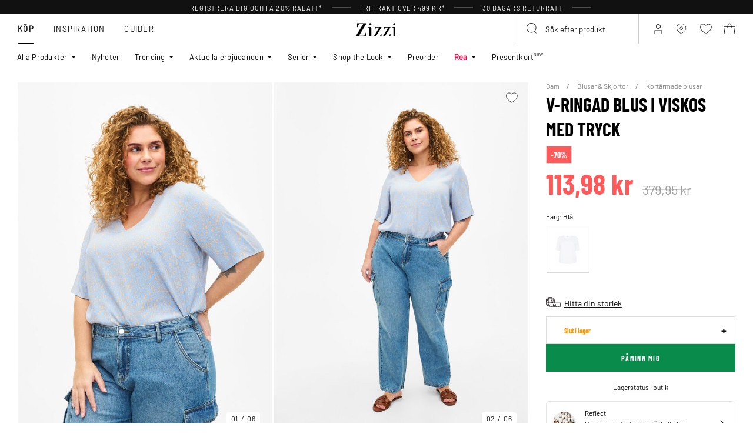

--- FILE ---
content_type: text/html;charset=UTF-8
request_url: https://www.zizzi.se/v-ringad-blus-i-viskos-med-tryck-blaa-V00040Z8002.html
body_size: 63003
content:












<!-- Include Page Designer Campaign Banner JavaScript and Styles only once here rather than at component level. -->
<!-- There should only be one Campagin Banner added on a PD page. Multiple Banners is unsupported at the moment. -->


<!DOCTYPE html>
<html lang="sv-se" class="page-product-show">
<head>
<!--[if gt IE 9]><!-->



    


    
    <script>
        (function(){function r(n,e,t){function i(o,u){if(!e[o]){if(!n[o]){var f="function"==typeof require&&require;if(!u&&f)return f(o,!0);if(a)return a(o,!0);var c=new Error("Cannot find module '"+o+"'");throw c.code="MODULE_NOT_FOUND",c}var s=e[o]={exports:{}};n[o][0].call(s.exports,function(r){var e=n[o][1][r];return i(e||r)},s,s.exports,r,n,e,t)}return e[o].exports}for(var a="function"==typeof require&&require,o=0;o<t.length;o++)i(t[o]);return i}return r})()({1:[function(r,n,e){"use strict";function t(r,n){return o(r)||a(r,n)||i()}function i(){throw new TypeError("Invalid attempt to destructure non-iterable instance")}function a(r,n){var e=[];var t=true;var i=false;var a=undefined;try{for(var o=r[Symbol.iterator](),u;!(t=(u=o.next()).done);t=true){e.push(u.value);if(n&&e.length===n)break}}catch(r){i=true;a=r}finally{try{if(!t&&o["return"]!=null)o["return"]()}finally{if(i)throw a}}return e}function o(r){if(Array.isArray(r))return r}(function(r,n){var e="3.2";var i=Date.now();if(!Object.entries){Object.entries=function(r){var n=Object.keys(r),e=n.length,t=new Array(e);while(e--){t[e]=[n[e],r[n[e]]]}return t}}function a(){var r="cs_test_cookie=1";var n=document.location.hostname.split(".");for(var e=n.length-1;e>=0;e--){var t=n.slice(e).join(".");document.cookie=r+";domain=."+t+";";if(document.cookie.indexOf(r)>-1){document.cookie=r.split("=")[0]+"=;domain=."+t+";expires=Thu, 01 Jan 1970 00:00:01 GMT;";return t}}return document.location.hostname}function o(r,n){var e=[n];var t=r.substring(0,r.length-n.length);if(t.length>0){var i=t.split(".");i.pop();var a=n;for(var o=i.length-1;o>=0;o--){a=i[o]+"."+a;e.push(a)}}return e}function u(r,n,e,t,i){var a=r+"="+n+";";if(e!==null){a+="expires="+e+";"}if(t!==null){a+="domain="+t+";"}if(i){a+="secure;"}a+="path=/;";document.cookie=a}var f=Date.now();var c=[];var s=document.cookie;if(!s){return}var l=a();var v=o(document.location.hostname,l);s=s.split(/; */);var h={};for(var d=0;d<s.length;d++){h[s[d].substring(0,s[d].indexOf("="))]=s[d].substring(s[d].indexOf("=")+1)}var g="_acs_";var p="_acs__acsr_";var b=[];Object.entries(h).forEach(function(r){var n=t(r,2),e=n[0],i=n[1];if(e.indexOf(g)===0){var a=true;for(var o in v){if(e===g+v[o]){a=false;break}}if(a){b.push(e);return}try{var s=JSON.parse(h[e]);if(s.c){var l=e.substring(g.length);for(var d=0,p=Object.entries(s.c);d<p.length;d++){var m=t(p[d],2),O=m[0],w=m[1];var x=parseInt(w.e,36)*1e3;if(!(O in h)&&x>f){u(O,w.v,new Date(x).toUTCString(),w.r?null:"."+l,w.s?true:false)}}}}catch(r){c.push({n:e,v:h[e],e:r})}}});b.forEach(function(r){var n=h[r];if(r.indexOf(p)===0){if(!(r.substring(p.length)in h)){u(r.substring(p.length),n,null,null,null);return}}if(r.indexOf(g)===0){if(!(r.substring(g.length)in h)){u(r.substring(g.length),n,null,l,null)}}});var m=Date.now();r.acqps={v:e,s:i,e:m,t:m-i,w:c}})(window)},{}]},{},[1]);
    </script>
    


    

    <script>!function(){"use strict";function e(e,t){for(var r=0;r<t.length;r++){var n=t[r];n.enumerable=n.enumerable||!1,n.configurable=!0,"value"in n&&(n.writable=!0),Object.defineProperty(e,n.key,n)}}function t(e,t,r){return t in e?Object.defineProperty(e,t,{value:r,enumerable:!0,configurable:!0,writable:!0}):e[t]=r,e}function r(e,t){return function(e){if(Array.isArray(e))return e}(e)||function(e,t){var r=null==e?null:"undefined"!=typeof Symbol&&e[Symbol.iterator]||e["@@iterator"];if(null!=r){var n,a,o=[],i=!0,s=!1;try{for(r=r.call(e);!(i=(n=r.next()).done)&&(o.push(n.value),!t||o.length!==t);i=!0);}catch(e){s=!0,a=e}finally{try{i||null==r.return||r.return()}finally{if(s)throw a}}return o}}(e,t)||function(e,t){if(e){if("string"==typeof e)return n(e,t);var r=Object.prototype.toString.call(e).slice(8,-1);return"Object"===r&&e.constructor&&(r=e.constructor.name),"Map"===r||"Set"===r?Array.from(e):"Arguments"===r||/^(?:Ui|I)nt(?:8|16|32)(?:Clamped)?Array$/.test(r)?n(e,t):void 0}}(e,t)||function(){throw new TypeError("Invalid attempt to destructure non-iterable instance.\nIn order to be iterable, non-array objects must have a [Symbol.iterator]() method.")}()}function n(e,t){(null==t||t>e.length)&&(t=e.length);for(var r=0,n=new Array(t);r<t;r++)n[r]=e[r];return n}function a(e,t){return function(e,t){return t.get?t.get.call(e):t.value}(e,i(e,t,"get"))}function o(e,t,r){return function(e,t,r){if(t.set)t.set.call(e,r);else{if(!t.writable)throw new TypeError("attempted to set read only private field");t.value=r}}(e,i(e,t,"set"),r),r}function i(e,t,r){if(!t.has(e))throw new TypeError("attempted to "+r+" private field on non-instance");return t.get(e)}function s(e,t,r){if(!t.has(e))throw new TypeError("attempted to get private field on non-instance");return r}function c(e,t){if(t.has(e))throw new TypeError("Cannot initialize the same private elements twice on an object")}function l(e,t,r){c(e,t),t.set(e,r)}function u(e,t){c(e,t),t.add(e)}var p=[" daum[ /]"," deusu/","(?:^| )site","@[a-z]","\\(at\\)[a-z]","\\(github\\.com/","\\[at\\][a-z]","^12345","^<","^[\\w \\.\\-\\(\\)]+(/v?\\d+(\\.\\d+)?(\\.\\d{1,10})?)?$","^[^ ]{50,}$","^active","^ad muncher","^anglesharp/","^anonymous","^avsdevicesdk/","^axios/","^bidtellect/","^biglotron","^castro","^clamav[ /]","^cobweb/","^coccoc","^custom","^ddg[_-]android","^discourse","^dispatch/\\d","^downcast/","^duckduckgo","^facebook","^fdm[ /]\\d","^getright/","^gozilla/","^hatena","^hobbit","^hotzonu","^hwcdn/","^jeode/","^jetty/","^jigsaw","^linkdex","^lwp[-: ]","^metauri","^microsoft bits","^movabletype","^mozilla/\\d\\.\\d \\(compatible;?\\)$","^mozilla/\\d\\.\\d \\w*$","^navermailapp","^netsurf","^offline explorer","^phantom","^php","^postman","^postrank","^python","^read","^reed","^restsharp/","^snapchat","^space bison","^svn","^swcd ","^taringa","^test certificate info","^thumbor/","^tumblr/","^user-agent:mozilla","^valid","^venus/fedoraplanet","^w3c","^webbandit/","^webcopier","^wget","^whatsapp","^xenu link sleuth","^yahoo","^yandex","^zdm/\\d","^zoom marketplace/","^{{.*}}$","adbeat\\.com","appinsights","archive","ask jeeves/teoma","bit\\.ly/","bluecoat drtr","bot","browsex","burpcollaborator","capture","catch","check","chrome-lighthouse","chromeframe","client","cloud","crawl","dareboost","datanyze","dataprovider","dejaclick","dmbrowser","download","evc-batch/","feed","firephp","freesafeip","ghost","gomezagent","google","headlesschrome/","http","httrack","hubspot marketing grader","hydra","ibisbrowser","images","iplabel","ips-agent","java","library","mail\\.ru/","manager","monitor","morningscore/","neustar wpm","news","nutch","offbyone","optimize","pageburst","pagespeed","perl","pingdom","powermarks","preview","proxy","ptst[ /]\\d","reader","rexx;","rigor","rss","scan","scrape","search","serp ?reputation ?management","server","sogou","sparkler/","spider","statuscake","stumbleupon\\.com","supercleaner","synapse","synthetic","taginspector/","torrent","tracemyfile","transcoder","trendsmapresolver","twingly recon","url","virtuoso","wappalyzer","webglance","webkit2png","websitemetadataretriever","whatcms/","wordpress","zgrab"];!function(e){try{new RegExp("(?<! cu)bot").test("dangerbot")}catch(t){return e}[["bot","(?<! cu)bot"],["google","(?<! (?:channel/|google/))google(?!(app|/google| pixel))"],["http","(?<!(?:lib))http"],["java","java(?!;)"],["search","(?<! ya(?:yandex)?)search"]].forEach((function(t){var n=r(t,2),a=n[0],o=n[1],i=e.lastIndexOf(a);~i&&e.splice(i,1,o)}))}(p);var d=new WeakMap,f=new WeakMap,h=new WeakSet,g=new WeakSet;function m(){o(this,f,new RegExp(a(this,d).join("|"),"i"))}function b(e){return a(this,d).indexOf(e.toLowerCase())}var v=new(function(){function n(e){var a=this;return function(e,t){if(!(e instanceof t))throw new TypeError("Cannot call a class as a function")}(this,n),u(this,g),u(this,h),l(this,d,{writable:!0,value:void 0}),l(this,f,{writable:!0,value:void 0}),o(this,d,e||p.slice()),s(this,h,m).call(this),Object.defineProperties((function(e){return a.test(e)}),Object.entries(Object.getOwnPropertyDescriptors(n.prototype)).reduce((function(e,n){var o=r(n,2),i=o[0],s=o[1];return"function"==typeof s.value&&Object.assign(e,t({},i,{value:a[i].bind(a)})),"function"==typeof s.get&&Object.assign(e,t({},i,{get:function(){return a[i]}})),e}),{}))}var i,c;return i=n,(c=[{key:"pattern",get:function(){return new RegExp(a(this,f))}},{key:"test",value:function(e){return Boolean(e)&&a(this,f).test(e)}},{key:"find",value:function(){var e=arguments.length>0&&void 0!==arguments[0]?arguments[0]:"",t=e.match(a(this,f));return t&&t[0]}},{key:"matches",value:function(){var e=arguments.length>0&&void 0!==arguments[0]?arguments[0]:"";return a(this,d).filter((function(t){return new RegExp(t,"i").test(e)}))}},{key:"clear",value:function(){var e=arguments.length>0&&void 0!==arguments[0]?arguments[0]:"";this.exclude(this.matches(e))}},{key:"extend",value:function(){var e=this,t=arguments.length>0&&void 0!==arguments[0]?arguments[0]:[];[].push.apply(a(this,d),t.filter((function(t){return-1===s(e,g,b).call(e,t)})).map((function(e){return e.toLowerCase()}))),s(this,h,m).call(this)}},{key:"exclude",value:function(){for(var e=arguments.length>0&&void 0!==arguments[0]?arguments[0]:[],t=e.length;t--;){var r=s(this,g,b).call(this,e[t]);r>-1&&a(this,d).splice(r,1)}s(this,h,m).call(this)}},{key:"spawn",value:function(e){return new n(e||a(this,d))}}])&&e(i.prototype,c),Object.defineProperty(i,"prototype",{writable:!1}),n}());!function(e,t,r,n){if(!n.sessionStorage.getItem("__sftkCacheBuster"))if(-1!==n.location.search.indexOf("__sftkCacheBuster")||v(navigator.userAgent))n.sessionStorage.setItem("__sftkCacheBuster",!0);else{var a=document.createElement(e),o=document.getElementsByTagName(e)[0];a.id="CookieConsent",a.src="https://policy.app.cookieinformation.com/uc.js",a.defer=1,a.setAttribute("data-culture","SV"),a.setAttribute("data-consent-sharing-iframe-placement","body"),o.parentNode.insertBefore(a,o)}}("script",0,0,window)}();</script>


    




    
        <script type="text/javascript">
            !function(e,r){var t=!1;function n(e){if(!t){t=!0,Grin=e.Grin||(e.Grin=[]);var n=r.createElement("script");n.type="text/javascript",n.async=!0,n.src="https://d38xvr37kwwhcm.cloudfront.net/js/grin-sdk.js";var c=r.getElementsByTagName("script")[0];c.parentNode.insertBefore(n,c)}}["click","scroll","mousemove","touchstart"].forEach(function(r){e.addEventListener(r,n,{once:!0})})}(window,document);
        </script>
    


    


    <script>
        window.interdeal = {
            get sitekey (){ return "5577b118738e9b85bd0f77df8f13e8a7"},
            get domains(){
                return {
                    "js": "https://cdn.equalweb.com/",
                    "acc": "https://access.equalweb.com/"
                }
            },
            "Position": "left",
            "Menulang": "SV",
            "hideBtn": true                        
        };

        (function(doc, head, body){
            var coreCall             = doc.createElement('script');
            coreCall.src             = interdeal.domains.js + 'core/5.1.13/accessibility.js';
            coreCall.defer           = true;
            coreCall.integrity       = 'sha512-70/AbMe6C9H3r5hjsQleJEY4y5l9ykt4WYSgyZj/WjpY/ord/26LWfva163b9W+GwWkfwbP0iLT+h6KRl+LoXA==';
            coreCall.crossOrigin     = 'anonymous';
            coreCall.setAttribute('data-cfasync', true );
            body? body.appendChild(coreCall) : head.appendChild(coreCall);
        })(document, document.head, document.body);
    </script>



<script defer type="text/javascript" src="/on/demandware.static/Sites-zizzi-Site/-/sv_SE/v1768950302497/js/main.js"></script>

    <script defer type="text/javascript" 
        src="/on/demandware.static/Sites-zizzi-Site/-/sv_SE/v1768950302497/js/productDetail.js" 
         
    >
    </script>

    <script defer type="text/javascript" 
        src="/on/demandware.static/Sites-zizzi-Site/-/sv_SE/v1768950302497/js/storeAvailability.js" 
         
    >
    </script>

    <script defer type="text/javascript" 
        src="/on/demandware.static/Sites-zizzi-Site/-/sv_SE/v1768950302497/js/campaignBanner.js" 
         
    >
    </script>


<!--<![endif]-->
<meta charset=UTF-8>

<meta http-equiv="x-ua-compatible" content="ie=edge">

<meta name="viewport" content="width=device-width, initial-scale=1, maximum-scale=1" >

<title>V-ringad blus i viskos med tryck - Blå - Strl. 40-64 - Zizzi</title>

<meta name="description" content="Best&auml;ll V-ringad blus i viskos med tryck i Bl&aring; p&aring; Zizzi f&ouml;r 113.98 N/A - Strl. 40-64 - Snabb leverans - Gratis leverans*" />




<link rel="alternate" href="https://www.zizzifashion.com/v-neck-blouse-in-viscose-with-print-light-blue-V00040Z8002.html" hreflang="en-bg" />

<link rel="alternate" href="https://www.zizzifashion.com/v-neck-blouse-in-viscose-with-print-light-blue-V00040Z8002.html" hreflang="en-hr" />

<link rel="alternate" href="https://www.zizzifashion.com/v-neck-blouse-in-viscose-with-print-light-blue-V00040Z8002.html" hreflang="en-cz" />

<link rel="alternate" href="https://www.zizzifashion.com/v-neck-blouse-in-viscose-with-print-light-blue-V00040Z8002.html" hreflang="en-ee" />

<link rel="alternate" href="https://www.zizzifashion.com/v-neck-blouse-in-viscose-with-print-light-blue-V00040Z8002.html" hreflang="en-gr" />

<link rel="alternate" href="https://www.zizzifashion.com/v-neck-blouse-in-viscose-with-print-light-blue-V00040Z8002.html" hreflang="en-hu" />

<link rel="alternate" href="https://www.zizzifashion.com/v-neck-blouse-in-viscose-with-print-light-blue-V00040Z8002.html" hreflang="en-it" />

<link rel="alternate" href="https://www.zizzifashion.com/v-neck-blouse-in-viscose-with-print-light-blue-V00040Z8002.html" hreflang="en-lu" />

<link rel="alternate" href="https://www.zizzifashion.com/v-neck-blouse-in-viscose-with-print-light-blue-V00040Z8002.html" hreflang="en-pt" />

<link rel="alternate" href="https://www.zizzifashion.com/v-neck-blouse-in-viscose-with-print-light-blue-V00040Z8002.html" hreflang="en-ro" />

<link rel="alternate" href="https://www.zizzifashion.com/v-neck-blouse-in-viscose-with-print-light-blue-V00040Z8002.html" hreflang="en-sk" />

<link rel="alternate" href="https://www.zizzifashion.com/v-neck-blouse-in-viscose-with-print-light-blue-V00040Z8002.html" hreflang="en-si" />

<link rel="alternate" href="https://www.zizzifashion.com/v-neck-blouse-in-viscose-with-print-light-blue-V00040Z8002.html" hreflang="en-es" />

<link rel="alternate" href="https://www.zizzifashion.fr/chemisier-en-viscose-avec-col-en-v-et-imprime-bleu-clair-V00040Z8002.html" hreflang="fr-fr" />

<link rel="alternate" href="https://www.zizzi.de/bluse-aus-viskose-mit-v-ausschnitt-und-aufdruck-blau-V00040Z8002.html" hreflang="de-de" />

<link rel="alternate" href="https://www.zizzifashion.ie/v-neck-blouse-in-viscose-with-print-light-blue-V00040Z8002.html" hreflang="en-ie" />

<link rel="alternate" href="https://www.zizzifashion.ch/bluse-aus-viskose-mit-v-ausschnitt-und-aufdruck-blau-V00040Z8002.html" hreflang="de-ch" />

<link rel="alternate" href="https://www.zizzi.se/v-ringad-blus-i-viskos-med-tryck-blaa-V00040Z8002.html" hreflang="sv-se" />

<link rel="alternate" href="https://www.zizzi.pl/wiskozowa-bluzka-z-dekoltem-w-szpic-i-nadrukiem-niebieskie-V00040Z8002.html" hreflang="pl-pl" />

<link rel="alternate" href="https://www.zizzi.no/bluse-i-viskose-med-v-hals-og-trykk-blaa-V00040Z8002.html" hreflang="no-no" />

<link rel="alternate" href="https://www.zizzi.dk/v-hals-bluse-i-viskose-med-print-blaa-V00040Z8002.html" hreflang="da-dk" />

<link rel="alternate" href="https://www.zizzi.nl/v-hals-blouse-van-viscose-met-print-blauw-V00040Z8002.html" hreflang="nl-nl" />

<link rel="alternate" href="https://www.zizzi.at/bluse-aus-viskose-mit-v-ausschnitt-und-aufdruck-blau-V00040Z8002.html" hreflang="de-at" />

<link rel="alternate" href="https://www.zizzi.be/v-hals-blouse-van-viscose-met-print-blauw-V00040Z8002.html" hreflang="nl-be" />

<link rel="alternate" href="https://www.zizzifashion.ch/fr/chemisier-en-viscose-avec-col-en-v-et-imprime-bleu-clair-V00040Z8002.html" hreflang="fr-ch" />

<link rel="alternate" href="https://www.zizzi.be/fr/chemisier-en-viscose-avec-col-en-v-et-imprime-bleu-clair-V00040Z8002.html" hreflang="fr-be" />

<link rel="alternate" href="https://www.zizzi.fi/viskoosipusero-v-paantiella-ja-painatuksella-sininen-V00040Z8002.html" hreflang="fi-fi" />





	
		
			<meta property="og:title" content="V-ringad blus i viskos med tryck - Bl&aring; - Strl. 40-64 - Zizzi" />
		
	
		
			<meta property="og:description" content="Best&auml;ll V-ringad blus i viskos med tryck i Bl&aring; p&aring; Zizzi f&ouml;r 113.98 N/A - Strl. 40-64 - Snabb leverans - Gratis leverans*" />
		
	
		
			<meta property="og:type" content="website" />
		
	
		
			<meta property="og:url" content="https://www.zizzi.se/v-ringad-blus-i-viskos-med-tryck-blaa-V00040Z8002.html" />
		
	
		
			<meta property="og:image" content="https://www.zizzi.se/dw/image/v2/BGBM_PRD/on/demandware.static/-/Sites-ballgroup-master-catalog/default/dw1c9ffb1c/images/Packshot/V00040Z-8002_Front.jpg?sw=705&amp;sh=967&amp;sm=fit" />
		
	
		
			<meta property="og:image:width" content="705" />
		
	
		
			<meta property="og:image:height" content="967" />
		
	
		
			<meta property="og:locale" content="sv_SE" />
		
	
		
			<meta property="og:site_name" content="Zizzi" />
		
	








<link rel="apple-touch-icon" href="/on/demandware.static/Sites-zizzi-Site/-/default/dw0613d2f7/images/favicons/apple-touch-icon.png" sizes="180x180" />
<link rel="icon" type="image/png" href="/on/demandware.static/Sites-zizzi-Site/-/default/dw5eeb5bfc/images/favicons/favicon-16x16.png" sizes="16x16" />
<link rel="icon" type="image/png" href="/on/demandware.static/Sites-zizzi-Site/-/default/dwd8bd65d0/images/favicons/favicon-32x32.png" sizes="32x32" />

<link rel="stylesheet" href="/on/demandware.static/Sites-zizzi-Site/-/sv_SE/v1768950302497/css/global.css" />
<link rel="preload" href="/on/demandware.static/Sites-zizzi-Site/-/sv_SE/v1768950302497/css/fonts.css" as="style" onload="this.rel='stylesheet'" />
<noscript>
    <link rel="stylesheet" href="/on/demandware.static/Sites-zizzi-Site/-/sv_SE/v1768950302497/css/fonts.css"/>
    <link rel="stylesheet" href="/on/demandware.static/Sites-zizzi-Site/-/sv_SE/v1768950302497/css/global.css"/>
</noscript>


    <link rel="stylesheet" href="/on/demandware.static/Sites-zizzi-Site/-/sv_SE/v1768950302497/css/product/detail.css"  />

    <link rel="stylesheet" href="/on/demandware.static/Sites-zizzi-Site/-/sv_SE/v1768950302497/css/experience/components/commerceAssets/campaignBanner.css"  />

    <link rel="stylesheet" href="/on/demandware.static/Sites-zizzi-Site/-/sv_SE/v1768950302497/css/pageDesigner.css"  />


    <link rel="stylesheet" href="/on/demandware.static/Sites-zizzi-Site/-/sv_SE/v1768950302497/css/storeLocator.css" 
    media="print" onload="this.media='all'" />











    
    <script>
        var _conv_page_type = 'productshow';
    </script>

    

    
        <script>
            var _conv_product_sku = 'V00040Z8002';
            var _conv_product_name = 'V-ringad blus i viskos med tryck';
        </script>
    

    
    


    <script type="text/javascript" src="//cdn-4.convertexperiments.com/js/10043205-10045204.js"></script>

<script>
    const urlParams = new URLSearchParams( window.location.search);
    if (urlParams.get("userid")) {
        localStorage.setItem('raptorUserId', urlParams.get("userid"));
    }
</script>






<script>
window.languageCode = 'sv_SE'
window.raptor||(window.raptor={serverSideCookies: ["rsa"],q:[{event:"trackevent",params: Object.assign({"p7": localStorage.getItem("raptorUserId") || window.userId, "p26": window.languageCode},{p1:"pageview", p28: window.location.href })}],push:function(event,params,options){this.q.push({event:event,params:params,options:options})},customerId: "5773"});
</script>




    <script>
        var trackingData = JSON.parse(decodeURIComponent(window.atob('[base64]'))) || [];
        trackingData.forEach(event => {
            if (event.p1 === "setUser") {
                window.raptor.push("setRuid", event.ruid);
            } else {
                window.raptor.push("trackevent", Object.assign({
                    "p7": localStorage.getItem("raptorUserId") || window.userId,
                    "p26": window.languageCode
                }, event));
            }
        });
    </script>



<script defer src="/on/demandware.static/Sites-zizzi-Site/-/sv_SE/v1768950302497/js/raptor.js"></script>

<script>
    window.pageAction = 'productshow';
    window.currencyCode = 'SEK';
    window.dataLayer = window.dataLayer || [];
    window.dataLayerPageType = 'product';
    function gtag() {
        dataLayer.push(arguments);
    }

    gtag('consent', 'default', { ad_storage: 'denied', analytics_storage: 'denied', wait_for_update: 500 });
    gtag('set', 'ads_data_redaction', true);
    gtag('set', 'url_passthrough', false);

    dataLayer.push({"pageType":"product","categoryName":"V-ringad blus i viskos med tryck","contentGrouping":"V-ringad blus i viskos med tryck","storefront_language":"sv-se"});

    function updateGoogleConsent(adStorage, analyticsStorage) {
        gtag('consent', 'update', { ad_storage: adStorage ? "granted" : "denied", analytics_storage: analyticsStorage ? "granted" : "denied"});
    }

</script>


<script>
    window.dataLayer = window.dataLayer || [];
    dataLayer.push({"uid":"","sid":"e6WYjFl0C0za-4TwsLwbHBcoDpeAIszwymk=","deviceType":"desktop","customerGroup":"DK-NO-SE,DesktopDevice,EverymarkedbutNL,Everyone,Everyone_without_influencer,Klarna-markets,MobileAndDesktopDevice,NotClubZizzi,NotClubZizziNewMarkets,NotClubZizzi_NOT_DE,NotClubZizzi_Not_DK,NotClubZizzi_Not_NO,Pluslet,SUB-TEST-ON-CONTROL,StoresOnly-markets,Swedish(Sweden),Unregistered,fitGuaranteeFalse","abTestSeg":""});
</script>


<!-- Google Tag Manager -->
<script>(function(w,d,s,l,i,k){w[l]=w[l]||[];w[l].push({'gtm.start':
new Date().getTime(),event:'gtm.js'});var f=d.getElementsByTagName(s)[0],
j=d.createElement(s),dl=l!='dataLayer'?'&l='+l:'';j.async=true;j.src=
k+'?id='+i+dl;j.addEventListener('load',function(){var _ge = new CustomEvent('gtm_loaded', { bubbles: true });d.dispatchEvent(_ge);
});f.parentNode.insertBefore(j,f);
})(window,document,'script','dataLayer','GTM-NCB64XD', 'https://www.googletagmanager.com/gtm.js');</script>
<!-- End Google Tag Manager -->


<script defer src="/on/demandware.static/Sites-zizzi-Site/-/sv_SE/v1768950302497/js/tagmanager.js"></script>



<link rel="stylesheet" href="/on/demandware.static/Sites-zizzi-Site/-/sv_SE/v1768950302497/css/skin/skin.css" />






    <!-- SPEED KIT JS --> <script src="https://zizzi.app.baqend.com/v1/speedkit/install.js" async crossorigin="anonymous"></script>


<link rel="canonical" href="https://www.zizzi.se/v-ringad-blus-i-viskos-med-tryck-blaa-V00040Z8002.html"/>

<script type="text/javascript">//<!--
/* <![CDATA[ (head-active_data.js) */
var dw = (window.dw || {});
dw.ac = {
    _analytics: null,
    _events: [],
    _category: "",
    _searchData: "",
    _anact: "",
    _anact_nohit_tag: "",
    _analytics_enabled: "true",
    _timeZone: "Europe/Copenhagen",
    _capture: function(configs) {
        if (Object.prototype.toString.call(configs) === "[object Array]") {
            configs.forEach(captureObject);
            return;
        }
        dw.ac._events.push(configs);
    },
	capture: function() { 
		dw.ac._capture(arguments);
		// send to CQ as well:
		if (window.CQuotient) {
			window.CQuotient.trackEventsFromAC(arguments);
		}
	},
    EV_PRD_SEARCHHIT: "searchhit",
    EV_PRD_DETAIL: "detail",
    EV_PRD_RECOMMENDATION: "recommendation",
    EV_PRD_SETPRODUCT: "setproduct",
    applyContext: function(context) {
        if (typeof context === "object" && context.hasOwnProperty("category")) {
        	dw.ac._category = context.category;
        }
        if (typeof context === "object" && context.hasOwnProperty("searchData")) {
        	dw.ac._searchData = context.searchData;
        }
    },
    setDWAnalytics: function(analytics) {
        dw.ac._analytics = analytics;
    },
    eventsIsEmpty: function() {
        return 0 == dw.ac._events.length;
    }
};
/* ]]> */
// -->
</script>
<script type="text/javascript">//<!--
/* <![CDATA[ (head-cquotient.js) */
var CQuotient = window.CQuotient = {};
CQuotient.clientId = 'bgbm-zizzi';
CQuotient.realm = 'BGBM';
CQuotient.siteId = 'zizzi';
CQuotient.instanceType = 'prd';
CQuotient.locale = 'sv_SE';
CQuotient.fbPixelId = '__UNKNOWN__';
CQuotient.activities = [];
CQuotient.cqcid='';
CQuotient.cquid='';
CQuotient.cqeid='';
CQuotient.cqlid='';
CQuotient.apiHost='api.cquotient.com';
/* Turn this on to test against Staging Einstein */
/* CQuotient.useTest= true; */
CQuotient.useTest = ('true' === 'false');
CQuotient.initFromCookies = function () {
	var ca = document.cookie.split(';');
	for(var i=0;i < ca.length;i++) {
	  var c = ca[i];
	  while (c.charAt(0)==' ') c = c.substring(1,c.length);
	  if (c.indexOf('cqcid=') == 0) {
		CQuotient.cqcid=c.substring('cqcid='.length,c.length);
	  } else if (c.indexOf('cquid=') == 0) {
		  var value = c.substring('cquid='.length,c.length);
		  if (value) {
		  	var split_value = value.split("|", 3);
		  	if (split_value.length > 0) {
			  CQuotient.cquid=split_value[0];
		  	}
		  	if (split_value.length > 1) {
			  CQuotient.cqeid=split_value[1];
		  	}
		  	if (split_value.length > 2) {
			  CQuotient.cqlid=split_value[2];
		  	}
		  }
	  }
	}
}
CQuotient.getCQCookieId = function () {
	if(window.CQuotient.cqcid == '')
		window.CQuotient.initFromCookies();
	return window.CQuotient.cqcid;
};
CQuotient.getCQUserId = function () {
	if(window.CQuotient.cquid == '')
		window.CQuotient.initFromCookies();
	return window.CQuotient.cquid;
};
CQuotient.getCQHashedEmail = function () {
	if(window.CQuotient.cqeid == '')
		window.CQuotient.initFromCookies();
	return window.CQuotient.cqeid;
};
CQuotient.getCQHashedLogin = function () {
	if(window.CQuotient.cqlid == '')
		window.CQuotient.initFromCookies();
	return window.CQuotient.cqlid;
};
CQuotient.trackEventsFromAC = function (/* Object or Array */ events) {
try {
	if (Object.prototype.toString.call(events) === "[object Array]") {
		events.forEach(_trackASingleCQEvent);
	} else {
		CQuotient._trackASingleCQEvent(events);
	}
} catch(err) {}
};
CQuotient._trackASingleCQEvent = function ( /* Object */ event) {
	if (event && event.id) {
		if (event.type === dw.ac.EV_PRD_DETAIL) {
			CQuotient.trackViewProduct( {id:'', alt_id: event.id, type: 'raw_sku'} );
		} // not handling the other dw.ac.* events currently
	}
};
CQuotient.trackViewProduct = function(/* Object */ cqParamData){
	var cq_params = {};
	cq_params.cookieId = CQuotient.getCQCookieId();
	cq_params.userId = CQuotient.getCQUserId();
	cq_params.emailId = CQuotient.getCQHashedEmail();
	cq_params.loginId = CQuotient.getCQHashedLogin();
	cq_params.product = cqParamData.product;
	cq_params.realm = cqParamData.realm;
	cq_params.siteId = cqParamData.siteId;
	cq_params.instanceType = cqParamData.instanceType;
	cq_params.locale = CQuotient.locale;
	
	if(CQuotient.sendActivity) {
		CQuotient.sendActivity(CQuotient.clientId, 'viewProduct', cq_params);
	} else {
		CQuotient.activities.push({activityType: 'viewProduct', parameters: cq_params});
	}
};
/* ]]> */
// -->
</script>


    
    <script type="application/ld+json">
        {"@context":"http://schema.org","@type":"BreadcrumbList","itemListElement":[{"@type":"ListItem","name":"Dam","position":0,"item":"https://www.zizzi.se/dam/"},{"@type":"ListItem","name":"Blusar & Skjortor","position":1,"item":"https://www.zizzi.se/dam/blusar-skjortor/"},{"@type":"ListItem","name":"Kortärmade blusar","position":2,"item":"https://www.zizzi.se/dam/blusar-skjortor/kortarmade-blusar/"}]}
    </script>



   <script type="application/ld+json">
        {"@context":"http://schema.org/","@type":"Product","name":"V-ringad blus i viskos med tryck","category":"Kortärmade blusar","description":"Blus från Zizzi. Blus med vackert heltäckande tryck, v-ringad hals och armbågslång ärm. Denna blus innehåller 51 % LENZING™ ECOVERO™ viskosfibrer som ger naturlig mjukhet och fall.","mpn":"V00040Z8002","sku":"V00040Z8002","gtin13":"","productid":"V00040Z8002","url":"https://www.zizzi.se/v-ringad-blus-i-viskos-med-tryck-blaa-V00040Z8002.html","color":"Blå","pattern":"dotted","size":{"@type":"SizeSpecification","sizeSystem":"https://schema.org/WearableSizeSystemEurope","sizeGroup":["https://schema.org/WearableSizeGroupPlus","https://schema.org/WearableSizeGroupBig"]},"material":"51% Viscose (LENZINGTM ECOVERO TM),49% Viscose","brand":{"@type":"Brand","name":"ZIZZI"},"image":["https://www.zizzi.se/dw/image/v2/BGBM_PRD/on/demandware.static/-/Sites-ballgroup-master-catalog/default/dw619171c2/images/Model/V00040Z-8002_ModelFront.jpg?sw=820&sh=1129&sm=fit","https://www.zizzi.se/dw/image/v2/BGBM_PRD/on/demandware.static/-/Sites-ballgroup-master-catalog/default/dw98d4f50b/images/Model/V00040Z-8002_ModelFullBody.jpg?sw=820&sh=1129&sm=fit","https://www.zizzi.se/dw/image/v2/BGBM_PRD/on/demandware.static/-/Sites-ballgroup-master-catalog/default/dw15c7df25/images/Model/V00040Z-8002_ModelBack.jpg?sw=820&sh=1129&sm=fit"],"audience":{"@type":"PeopleAudience","suggestedGender":"Female"},"offers":{"url":"https://www.zizzi.se/v-ringad-blus-i-viskos-med-tryck-blaa-V00040Z8002.html","@type":"Offer","priceCurrency":"SEK","price":"113.98","itemCondition":"https://schema.org/NewCondition","availability":"http://schema.org/SoldOut","hasMerchantReturnPolicy":{"@type":"MerchantReturnPolicy","applicableCountry":"SE","returnPolicyCategory":"https://schema.org/MerchantReturnFiniteReturnWindow","merchantReturnDays":30,"returnMethod":"https://schema.org/ReturnByMail","returnPolicyCountry":"SE","returnFees":"https://schema.org/ReturnShippingFees","returnShippingFeesAmount":{"@type":"MonetaryAmount","value":29,"currency":"SEK"}},"shippingDetails":{"@type":"OfferShippingDetails","shippingRate":{"@type":"MonetaryAmount","value":49,"currency":"SEK"},"shippingDestination":{"@type":"DefinedRegion","addressCountry":"SE"},"deliveryTime":{"@type":"ShippingDeliveryTime","businessDays":{"@type":"OpeningHoursSpecification","dayOfWeek":["https://schema.org/Monday","https://schema.org/Tuesday","https://schema.org/Wednesday","https://schema.org/Thursday","https://schema.org/Friday"]},"cutoffTime":"15:00:00+0100","handlingTime":{"@type":"QuantitativeValue","minValue":0,"maxValue":1,"unitCode":"d"},"transitTime":{"@type":"QuantitativeValue","minValue":1,"maxValue":4,"unitCode":"d"}}}}}
    </script>






<!-- Include Page Designer html head region. Usefull for adding scripts in to the head tag -->

</head>
<body>
<!-- Google Tag Manager (noscript) -->
<noscript><iframe src="https://www.googletagmanager.com/ns.html?id=GTM-NCB64XD"
height="0" width="0" style="display:none;visibility:hidden"></iframe></noscript>
<!-- End Google Tag Manager (noscript) -->

<div class="page" data-action="Product-Show" data-querystring="pid=V00040Z8002" >












<header class="header">
    <div class="header-banner">
        <div class="d-flex justify-content-between">
            <div class="col content">
                
	 


	
<div class="html-slot-container">
    
        
            <ul class="promo-list">
	<li>Registrera dig och få 20% rabatt*</li>
	<li class="js-show-delivery-info" data-modal-title="Levering" data-url="https://www.zizzi.se/on/demandware.store/Sites-zizzi-Site/se_SV/Page-GetAjaxPDPage?cid=shipping-info-panel">Fri frakt över 499 kr*</li>
	<li>30 dagars returrätt</li>
</ul>
<style>
.js-show-delivery-info {
    cursor: pointer;
}
</style>
        
    
</div>
 
	
            </div>
        </div>
    </div>

    <div class="notifications-banner">
        
	 


	



 
	
    </div>

    <div class="header__bottom js-header-bottom-sticky">
        <div class="header__nav collapsible-md">
            <button
                class="header__nav-toggler title js-nav-toggler"
                type="button"
                aria-controls="navbar"
                aria-expanded="false"
                aria-label="Toggle navigation"
            >
                <span class="visually-hidden">Menu</span>
            </button>

            








<nav id="nav" class="nav js-nav">
    <span class="nav__close-wrapper js-nav-close-wrapper">
        <button class="nav__close js-nav-close">
            






<span class="svg-wrapper " style="width:15px; height:15px;">
<svg viewbox="0 0 413.348 413.348" xmlns="http://www.w3.org/2000/svg"><path d="m413.348 24.354-24.354-24.354-182.32 182.32-182.32-182.32-24.354 24.354 182.32 182.32-182.32 182.32 24.354 24.354 182.32-182.32 182.32 182.32 24.354-24.354-182.32-182.32z"/></svg>
</span>

        </button>
    </span>
    <div class="nav-container">
        
        

        
            
            
            
            <div class="new-nav-mobile-section  visible-to-mobile-only ">
                <!-- To display category name -->
                
                <div class="nav__flyout-section-title heading-text ">
                    Trendigt 
                </div>
                
                

                <!-- To display subcategories in accordion or till limitToShow -->
                
                <div class="items " >
                    <ul class="nav__list-third">
                        
                            
                            
                                
                                    <li class=" showSubCategory">
                                        <a class="nav__item-third" href="https://www.zizzi.se/nyheter/"  >
                                            
                                                <div class="icon">
                                                    <span class="svg-wrapper" style="width:27px; height:27px;">
                                                        <img src="[data-uri] 1w" data-src="https://www.zizzi.se/on/demandware.static/-/Sites-ballgroup-storefront-catalog/default/dw92286795/new-navigation/kategorier__nyheder.svg" width="27" height="27" alt="menu icon"/>
                                                    </span>
                                                </div>
                                            
                                            <div class="nav__link-third">
                                                Nyheter 
                                            </div>
                                        </a>
                                    </li>
                                
                            
                        
                            
                            
                                
                                    <li class=" showSubCategory">
                                        <a class="nav__item-third" href="https://www.zizzi.se/shop-the-look/"  >
                                            
                                                <div class="icon">
                                                    <span class="svg-wrapper" style="width:27px; height:27px;">
                                                        <img src="[data-uri] 1w" data-src="https://www.zizzi.se/on/demandware.static/-/Sites-ballgroup-storefront-catalog/default/dw66e7f985/new-navigation/newicons/kategorier__shop_the_look.svg" width="27" height="27" alt="menu icon"/>
                                                    </span>
                                                </div>
                                            
                                            <div class="nav__link-third">
                                                Shop the look 
                                            </div>
                                        </a>
                                    </li>
                                
                            
                        
                            
                            
                                
                                    <li class=" showSubCategory">
                                        <a class="nav__item-third" href="https://www.zizzi.se/rea/"  >
                                            
                                                <div class="icon">
                                                    <span class="svg-wrapper" style="width:27px; height:27px;">
                                                        <img src="[data-uri] 1w" data-src="https://www.zizzi.se/on/demandware.static/-/Sites-ballgroup-storefront-catalog/default/dweecc818d/new-navigation/kategorier__udsalg.svg" width="27" height="27" alt="menu icon"/>
                                                    </span>
                                                </div>
                                            
                                            <div class="nav__link-third">
                                                Rea 
                                            </div>
                                        </a>
                                    </li>
                                
                            
                        
                            
                            
                                
                            
                        
                            
                            
                                
                            
                        
                            
                            
                                
                            
                        
                            
                            
                                
                            
                        
                            
                            
                                
                            
                        
                    </ul>
                

                    <!-- To display subcategories after clicking see-more -->
                    <ul  id="collapsibleOffersList-Trending-link-menulink"  class="nav__list-third collapse">
                        
                            
                        
                            
                        
                            
                        
                            
                                <li class="">
                                    <a class="nav__item-third" href="https://www.zizzi.se/trends/nya-sasongsvaror/"  >
                                        
                                            <div class="icon">
                                                <span class="svg-wrapper" style="width:27px; height:27px;">
                                                    <img src="[data-uri] 1w" data-src="https://www.zizzi.se/on/demandware.static/-/Sites-ballgroup-storefront-catalog/default/dw37c8e7ec/new-navigation/kategorier__alle varer.svg" width="27" height="27" alt="menu icon"/>
                                                </span>
                                            </div>
                                        
                                        <div class="nav__link-third">
                                            Nya s&auml;songsvaror 
                                        </div>
                                    </a>
                                </li>
                            
                        
                            
                                <li class="">
                                    <a class="nav__item-third" href="https://www.zizzi.se/sasong/sasongens-jackor-stickade-plagg/"  >
                                        
                                            <div class="icon">
                                                <span class="svg-wrapper" style="width:27px; height:27px;">
                                                    <img src="[data-uri] 1w" data-src="https://www.zizzi.se/on/demandware.static/-/Sites-ballgroup-storefront-catalog/default/dwabbc67ca/new-navigation/kategorier__strik.svg" width="27" height="27" alt="menu icon"/>
                                                </span>
                                            </div>
                                        
                                        <div class="nav__link-third">
                                            Vinterklar: Jackor &amp; stickade plagg 
                                        </div>
                                    </a>
                                </li>
                            
                        
                            
                                <li class="">
                                    <a class="nav__item-third" href="https://www.zizzi.se/trends/kladd-i-denim/"  >
                                        
                                            <div class="icon">
                                                <span class="svg-wrapper" style="width:27px; height:27px;">
                                                    <img src="[data-uri] 1w" data-src="https://www.zizzi.se/on/demandware.static/-/Sites-ballgroup-storefront-catalog/default/dw31a877ab/new-navigation/kategorier__jeans.svg" width="27" height="27" alt="menu icon"/>
                                                </span>
                                            </div>
                                        
                                        <div class="nav__link-third">
                                            Kl&auml;dd i denim 
                                        </div>
                                    </a>
                                </li>
                            
                        
                            
                                <li class="">
                                    <a class="nav__item-third" href="https://www.zizzi.se/trends/ljus-latt/"  >
                                        
                                            <div class="icon">
                                                <span class="svg-wrapper" style="width:27px; height:27px;">
                                                    <img src="[data-uri] 1w" data-src="https://www.zizzi.se/on/demandware.static/-/Sites-ballgroup-storefront-catalog/default/dw92286795/new-navigation/kategorier__nyheder.svg" width="27" height="27" alt="menu icon"/>
                                                </span>
                                            </div>
                                        
                                        <div class="nav__link-third">
                                            Bruna nyanser 
                                        </div>
                                    </a>
                                </li>
                            
                        
                            
                                <li class="">
                                    <a class="nav__item-third" href="https://www.zizzi.se/trends/klader-med-prickar/"  >
                                        
                                            <div class="icon">
                                                <span class="svg-wrapper" style="width:27px; height:27px;">
                                                    <img src="[data-uri] 1w" data-src="https://www.zizzi.se/on/demandware.static/-/Sites-ballgroup-storefront-catalog/default/dw27fe76fe/new-navigation/kategorier__dots.svg" width="27" height="27" alt="menu icon"/>
                                                </span>
                                            </div>
                                        
                                        <div class="nav__link-third">
                                            Kl&auml;der med prickar 
                                        </div>
                                    </a>
                                </li>
                            
                        
                    </ul>

                    <!-- To display showmore link -->
                    
                        <ul class="nav__list-third">
                            <li class="seemore">
                                
                                <div class="nav__item-third collapsed see-more-less-text" data-toggle="collapse" aria-expanded="false" data-target="#collapsibleOffersList-Trending-link-menulink">
                                    <span class="collapsed">
                                        Se mer
                                    </span>
                                    <span class="expanded">
                                        Se mindre
                                    </span>
                                </div>
                            </li>
                        </ul>
                    
                </div>
            </div>
            
        
            
            
            
            <div class="new-nav-mobile-section   ">
                <!-- To display category name -->
                
                <div class="nav__flyout-section-title heading-text ">
                    Alla Produkter  <span class="product-count">3200+</span> 
                </div>
                
                

                <!-- To display subcategories in accordion or till limitToShow -->
                
                <div class="items " >
                    <ul class="nav__list-third">
                        
                            
                            
                                
                                    <li class=" showSubCategory">
                                        <a class="nav__item-third" href="https://www.zizzi.se/dam/"  >
                                            
                                                <div class="icon">
                                                    <span class="svg-wrapper" style="width:27px; height:27px;">
                                                        <img src="[data-uri] 1w" data-src="https://www.zizzi.se/on/demandware.static/-/Sites-ballgroup-storefront-catalog/default/dwecc487f3/new-navigation/newicons/kategorier__alle_varer.svg" width="27" height="27" alt="menu icon"/>
                                                    </span>
                                                </div>
                                            
                                            <div class="nav__link-third">
                                                Alla produkter 
                                            </div>
                                        </a>
                                    </li>
                                
                            
                        
                            
                            
                                
                                    <li class=" showSubCategory">
                                        <a class="nav__item-third" href="https://www.zizzi.se/bastsaljare/"  >
                                            
                                                <div class="icon">
                                                    <span class="svg-wrapper" style="width:27px; height:27px;">
                                                        <img src="[data-uri] 1w" data-src="https://www.zizzi.se/on/demandware.static/-/Sites-ballgroup-storefront-catalog/default/dwff3ad717/new-navigation/kategorier__inspiration.svg" width="27" height="27" alt="menu icon"/>
                                                    </span>
                                                </div>
                                            
                                            <div class="nav__link-third">
                                                B&auml;sts&auml;ljare 
                                            </div>
                                        </a>
                                    </li>
                                
                            
                        
                            
                            
                                
                                    <li class=" showSubCategory">
                                        <a class="nav__item-third" href="/dam/klanningar/"  >
                                            
                                                <div class="icon">
                                                    <span class="svg-wrapper" style="width:27px; height:27px;">
                                                        <img src="[data-uri] 1w" data-src="https://www.zizzi.se/on/demandware.static/-/Sites-ballgroup-storefront-catalog/default/dwa065e7a9/new-navigation/kategorier__kjoler.svg" width="27" height="27" alt="menu icon"/>
                                                    </span>
                                                </div>
                                            
                                            <div class="nav__link-third">
                                                Kl&auml;nningar 
                                            </div>
                                        </a>
                                    </li>
                                
                            
                        
                            
                            
                                
                            
                        
                            
                            
                                
                            
                        
                            
                            
                                
                            
                        
                            
                            
                                
                            
                        
                            
                            
                                
                            
                        
                            
                            
                                
                            
                        
                            
                            
                                
                            
                        
                            
                            
                                
                            
                        
                            
                            
                                
                            
                        
                            
                            
                                
                            
                        
                            
                            
                                
                            
                        
                            
                            
                                
                            
                        
                            
                            
                                
                            
                        
                            
                            
                                
                            
                        
                            
                            
                                
                            
                        
                            
                            
                                
                            
                        
                            
                            
                                
                            
                        
                            
                            
                                
                            
                        
                    </ul>
                

                    <!-- To display subcategories after clicking see-more -->
                    <ul  id="collapsibleOffersList-women"  class="nav__list-third collapse">
                        
                            
                        
                            
                        
                            
                        
                            
                                <li class="">
                                    <a class="nav__item-third" href="/dam/t-shirts-toppar/"  >
                                        
                                            <div class="icon">
                                                <span class="svg-wrapper" style="width:27px; height:27px;">
                                                    <img src="[data-uri] 1w" data-src="https://www.zizzi.se/on/demandware.static/-/Sites-ballgroup-storefront-catalog/default/dwbb91f4ca/new-navigation/kategorier__t-shirts.svg" width="27" height="27" alt="menu icon"/>
                                                </span>
                                            </div>
                                        
                                        <div class="nav__link-third">
                                            T-shirts &amp; Toppar 
                                        </div>
                                    </a>
                                </li>
                            
                        
                            
                                <li class="">
                                    <a class="nav__item-third" href="/dam/blusar-skjortor/"  >
                                        
                                            <div class="icon">
                                                <span class="svg-wrapper" style="width:27px; height:27px;">
                                                    <img src="[data-uri] 1w" data-src="https://www.zizzi.se/on/demandware.static/-/Sites-ballgroup-storefront-catalog/default/dw06f557c4/new-navigation/kategorier__bluser.svg" width="27" height="27" alt="menu icon"/>
                                                </span>
                                            </div>
                                        
                                        <div class="nav__link-third">
                                            Blusar &amp; Skjortor 
                                        </div>
                                    </a>
                                </li>
                            
                        
                            
                                <li class="">
                                    <a class="nav__item-third" href="/dam/koftor-stickat/"  >
                                        
                                            <div class="icon">
                                                <span class="svg-wrapper" style="width:27px; height:27px;">
                                                    <img src="[data-uri] 1w" data-src="https://www.zizzi.se/on/demandware.static/-/Sites-ballgroup-storefront-catalog/default/dwabbc67ca/new-navigation/kategorier__strik.svg" width="27" height="27" alt="menu icon"/>
                                                </span>
                                            </div>
                                        
                                        <div class="nav__link-third">
                                            Koftor &amp; Stickat 
                                        </div>
                                    </a>
                                </li>
                            
                        
                            
                                <li class="">
                                    <a class="nav__item-third" href="/dam/jackor/"  >
                                        
                                            <div class="icon">
                                                <span class="svg-wrapper" style="width:27px; height:27px;">
                                                    <img src="[data-uri] 1w" data-src="https://www.zizzi.se/on/demandware.static/-/Sites-ballgroup-storefront-catalog/default/dw6ebc5298/new-navigation/kategorier__jakker.svg" width="27" height="27" alt="menu icon"/>
                                                </span>
                                            </div>
                                        
                                        <div class="nav__link-third">
                                            Jackor 
                                        </div>
                                    </a>
                                </li>
                            
                        
                            
                                <li class="">
                                    <a class="nav__item-third" href="https://www.zizzi.se/dam/jackor/kavajer/"  >
                                        
                                            <div class="icon">
                                                <span class="svg-wrapper" style="width:27px; height:27px;">
                                                    <img src="[data-uri] 1w" data-src="https://www.zizzi.se/on/demandware.static/-/Sites-ballgroup-storefront-catalog/default/dwbb60665a/new-navigation/kategorier__blazer.svg" width="27" height="27" alt="menu icon"/>
                                                </span>
                                            </div>
                                        
                                        <div class="nav__link-third">
                                            Kavajer 
                                        </div>
                                    </a>
                                </li>
                            
                        
                            
                                <li class="">
                                    <a class="nav__item-third" href="/dam/byxor-leggings/"  >
                                        
                                            <div class="icon">
                                                <span class="svg-wrapper" style="width:27px; height:27px;">
                                                    <img src="[data-uri] 1w" data-src="https://www.zizzi.se/on/demandware.static/-/Sites-ballgroup-storefront-catalog/default/dw07a02712/new-navigation/kategorier__bukser.svg" width="27" height="27" alt="menu icon"/>
                                                </span>
                                            </div>
                                        
                                        <div class="nav__link-third">
                                            Byxor &amp; Leggings 
                                        </div>
                                    </a>
                                </li>
                            
                        
                            
                                <li class="">
                                    <a class="nav__item-third" href="/dam/jeans/"  >
                                        
                                            <div class="icon">
                                                <span class="svg-wrapper" style="width:27px; height:27px;">
                                                    <img src="[data-uri] 1w" data-src="https://www.zizzi.se/on/demandware.static/-/Sites-ballgroup-storefront-catalog/default/dw31a877ab/new-navigation/kategorier__jeans.svg" width="27" height="27" alt="menu icon"/>
                                                </span>
                                            </div>
                                        
                                        <div class="nav__link-third">
                                            Jeans 
                                        </div>
                                    </a>
                                </li>
                            
                        
                            
                                <li class="">
                                    <a class="nav__item-third" href="/dam/shorts/"  >
                                        
                                            <div class="icon">
                                                <span class="svg-wrapper" style="width:27px; height:27px;">
                                                    <img src="[data-uri] 1w" data-src="https://www.zizzi.se/on/demandware.static/-/Sites-ballgroup-storefront-catalog/default/dw0fa24fe1/new-navigation/kategorier__shorts.svg" width="27" height="27" alt="menu icon"/>
                                                </span>
                                            </div>
                                        
                                        <div class="nav__link-third">
                                            Shorts 
                                        </div>
                                    </a>
                                </li>
                            
                        
                            
                                <li class="">
                                    <a class="nav__item-third" href="/dam/kjolar/"  >
                                        
                                            <div class="icon">
                                                <span class="svg-wrapper" style="width:27px; height:27px;">
                                                    <img src="[data-uri] 1w" data-src="https://www.zizzi.se/on/demandware.static/-/Sites-ballgroup-storefront-catalog/default/dw747d6140/new-navigation/kategorier__nederdel.svg" width="27" height="27" alt="menu icon"/>
                                                </span>
                                            </div>
                                        
                                        <div class="nav__link-third">
                                            Kjolar 
                                        </div>
                                    </a>
                                </li>
                            
                        
                            
                                <li class="">
                                    <a class="nav__item-third" href="/dam/sweats/"  >
                                        
                                            <div class="icon">
                                                <span class="svg-wrapper" style="width:27px; height:27px;">
                                                    <img src="[data-uri] 1w" data-src="https://www.zizzi.se/on/demandware.static/-/Sites-ballgroup-storefront-catalog/default/dw0f42d274/new-navigation/kategorier__sweats.svg" width="27" height="27" alt="menu icon"/>
                                                </span>
                                            </div>
                                        
                                        <div class="nav__link-third">
                                            Sweats 
                                        </div>
                                    </a>
                                </li>
                            
                        
                            
                                <li class="">
                                    <a class="nav__item-third" href="/dam/sovplagg/"  >
                                        
                                            <div class="icon">
                                                <span class="svg-wrapper" style="width:27px; height:27px;">
                                                    <img src="[data-uri] 1w" data-src="https://www.zizzi.se/on/demandware.static/-/Sites-ballgroup-storefront-catalog/default/dw65ff5d98/new-navigation/kategorier__natt&oslash;j.svg" width="27" height="27" alt="menu icon"/>
                                                </span>
                                            </div>
                                        
                                        <div class="nav__link-third">
                                            Sovplagg 
                                        </div>
                                    </a>
                                </li>
                            
                        
                            
                                <li class="">
                                    <a class="nav__item-third" href="/dam/sportklader/"  >
                                        
                                            <div class="icon">
                                                <span class="svg-wrapper" style="width:27px; height:27px;">
                                                    <img src="[data-uri] 1w" data-src="https://www.zizzi.se/on/demandware.static/-/Sites-ballgroup-storefront-catalog/default/dwecc487f3/new-navigation/newicons/kategorier__alle_varer.svg" width="27" height="27" alt="menu icon"/>
                                                </span>
                                            </div>
                                        
                                        <div class="nav__link-third">
                                            Tr&auml;ningskl&auml;der 
                                        </div>
                                    </a>
                                </li>
                            
                        
                            
                                <li class="">
                                    <a class="nav__item-third" href="/dam/underklader/"  >
                                        
                                            <div class="icon">
                                                <span class="svg-wrapper" style="width:27px; height:27px;">
                                                    <img src="[data-uri] 1w" data-src="https://www.zizzi.se/on/demandware.static/-/Sites-ballgroup-storefront-catalog/default/dwc6a7639e/new-navigation/kategorier__undert&oslash;j.svg" width="27" height="27" alt="menu icon"/>
                                                </span>
                                            </div>
                                        
                                        <div class="nav__link-third">
                                            Underkl&auml;der 
                                        </div>
                                    </a>
                                </li>
                            
                        
                            
                                <li class="">
                                    <a class="nav__item-third" href="/dam/shapewear/"  >
                                        
                                            <div class="icon">
                                                <span class="svg-wrapper" style="width:27px; height:27px;">
                                                    <img src="[data-uri] 1w" data-src="https://www.zizzi.se/on/demandware.static/-/Sites-ballgroup-storefront-catalog/default/dw01b4ce64/new-navigation/kategorier__shapewear.svg" width="27" height="27" alt="menu icon"/>
                                                </span>
                                            </div>
                                        
                                        <div class="nav__link-third">
                                            Shapewear 
                                        </div>
                                    </a>
                                </li>
                            
                        
                            
                                <li class="">
                                    <a class="nav__item-third" href="/dam/badklader/"  >
                                        
                                            <div class="icon">
                                                <span class="svg-wrapper" style="width:27px; height:27px;">
                                                    <img src="[data-uri] 1w" data-src="https://www.zizzi.se/on/demandware.static/-/Sites-ballgroup-storefront-catalog/default/dwcfb91247/new-navigation/kategorier__badet&oslash;j.svg" width="27" height="27" alt="menu icon"/>
                                                </span>
                                            </div>
                                        
                                        <div class="nav__link-third">
                                            Badkl&auml;der 
                                        </div>
                                    </a>
                                </li>
                            
                        
                            
                                <li class="">
                                    <a class="nav__item-third" href="/dam/skor/"  >
                                        
                                            <div class="icon">
                                                <span class="svg-wrapper" style="width:27px; height:27px;">
                                                    <img src="[data-uri] 1w" data-src="https://www.zizzi.se/on/demandware.static/-/Sites-ballgroup-storefront-catalog/default/dw56b851dd/new-navigation/kategorier__sko.svg" width="27" height="27" alt="menu icon"/>
                                                </span>
                                            </div>
                                        
                                        <div class="nav__link-third">
                                            Skor 
                                        </div>
                                    </a>
                                </li>
                            
                        
                            
                                <li class="">
                                    <a class="nav__item-third" href="/dam/accessoarer/"  >
                                        
                                            <div class="icon">
                                                <span class="svg-wrapper" style="width:27px; height:27px;">
                                                    <img src="[data-uri] 1w" data-src="https://www.zizzi.se/on/demandware.static/-/Sites-ballgroup-storefront-catalog/default/dw91d83660/new-navigation/kategorier__accessories.svg" width="27" height="27" alt="menu icon"/>
                                                </span>
                                            </div>
                                        
                                        <div class="nav__link-third">
                                            Accessoarer 
                                        </div>
                                    </a>
                                </li>
                            
                        
                            
                                <li class="">
                                    <a class="nav__item-third" href="/dam/basics/"  >
                                        
                                            <div class="icon">
                                                <span class="svg-wrapper" style="width:27px; height:27px;">
                                                    <img src="[data-uri] 1w" data-src="https://www.zizzi.se/on/demandware.static/-/Sites-ballgroup-storefront-catalog/default/dwe644e406/new-navigation/kategorier__toppe.svg" width="27" height="27" alt="menu icon"/>
                                                </span>
                                            </div>
                                        
                                        <div class="nav__link-third">
                                            Basics 
                                        </div>
                                    </a>
                                </li>
                            
                        
                    </ul>

                    <!-- To display showmore link -->
                    
                        <ul class="nav__list-third">
                            <li class="seemore">
                                
                                <div class="nav__item-third collapsed see-more-less-text" data-toggle="collapse" aria-expanded="false" data-target="#collapsibleOffersList-women">
                                    <span class="collapsed">
                                        Se mer
                                    </span>
                                    <span class="expanded">
                                        Se mindre
                                    </span>
                                </div>
                            </li>
                        </ul>
                    
                </div>
            </div>
            
        
            
            
            
            <div class="new-nav-mobile-section   ">
                <!-- To display category name -->
                
                    <div class="accordion-section-heading-text collapsed" data-toggle="collapse" data-target="#collapsibleOffersList-offerrightnow-menulink">
                
                <div class="nav__flyout-section-title heading-text ">
                    Aktuella erbjudanden 
                </div>
                
                
                    </div>
                

                <!-- To display subcategories in accordion or till limitToShow -->
                
                <div class="items collapse show-as-accordion"  id="collapsibleOffersList-offerrightnow-menulink" >
                    <ul class="nav__list-third">
                        
                            
                            
                                <li class=" showSubCategory">
                                    <a class="nav__item-third" href="https://www.zizzi.se/priser-paa-2-delat/c59329.html"  >
                                        
                                        <div class="nav__link-third">
                                            Priser p&aring; 2-delat  
                                        </div>
                                    </a>
                                </li>
                            
                        
                            
                            
                                <li class=" showSubCategory">
                                    <a class="nav__item-third" href="https://www.zizzi.se/dam/underklader/"  >
                                        
                                        <div class="nav__link-third">
                                            3 f&ouml;r 2 | P&aring; alla underkl&auml;der  
                                        </div>
                                    </a>
                                </li>
                            
                        
                            
                            
                                <li class=" showSubCategory">
                                    <a class="nav__item-third" href="https://www.zizzi.se/last-chance/"  >
                                        
                                        <div class="nav__link-third">
                                            Last Chance 50-70%  
                                        </div>
                                    </a>
                                </li>
                            
                        
                            
                            
                                <li class=" showSubCategory">
                                    <a class="nav__item-third" href="https://www.zizzi.se/rea/"  >
                                        
                                        <div class="nav__link-third">
                                            Rea  
                                        </div>
                                    </a>
                                </li>
                            
                        
                    </ul>
                

                    <!-- To display subcategories after clicking see-more -->
                    <ul  class="nav__list-third d-none">
                        
                            
                                <li class="">
                                    <a class="nav__item-third" href="https://www.zizzi.se/priser-paa-2-delat/c59329.html"  >
                                        
                                        <div class="nav__link-third">
                                            Priser p&aring; 2-delat 
                                        </div>
                                    </a>
                                </li>
                            
                        
                            
                                <li class="">
                                    <a class="nav__item-third" href="https://www.zizzi.se/dam/underklader/"  >
                                        
                                        <div class="nav__link-third">
                                            3 f&ouml;r 2 | P&aring; alla underkl&auml;der 
                                        </div>
                                    </a>
                                </li>
                            
                        
                            
                                <li class="">
                                    <a class="nav__item-third" href="https://www.zizzi.se/last-chance/"  >
                                        
                                        <div class="nav__link-third">
                                            Last Chance 50-70% 
                                        </div>
                                    </a>
                                </li>
                            
                        
                            
                                <li class="">
                                    <a class="nav__item-third" href="https://www.zizzi.se/rea/"  >
                                        
                                        <div class="nav__link-third">
                                            Rea 
                                        </div>
                                    </a>
                                </li>
                            
                        
                    </ul>

                    <!-- To display showmore link -->
                    
                </div>
            </div>
            
        
            
            
            
            <div class="new-nav-mobile-section   ">
                <!-- To display category name -->
                
                    <div class="accordion-section-heading-text collapsed" data-toggle="collapse" data-target="#collapsibleOffersList-Collections-lines-menulink">
                
                <div class="nav__flyout-section-title heading-text ">
                    Serier 
                </div>
                
                    <div class="nav__flyout-section-subtext">Best price, FLASH och mycket mer</div>
                
                
                    </div>
                

                <!-- To display subcategories in accordion or till limitToShow -->
                
                <div class="items collapse show-as-accordion"  id="collapsibleOffersList-Collections-lines-menulink" >
                    <ul class="nav__list-third">
                        
                            
                            
                                <li class=" showSubCategory">
                                    <a class="nav__item-third" href="https://www.zizzi.se/best-price/"  >
                                        
                                        <div class="nav__link-third">
                                            Best Price  
                                        </div>
                                    </a>
                                </li>
                            
                        
                            
                            
                                <li class=" showSubCategory">
                                    <a class="nav__item-third" href="https://www.zizzi.se/dam/flash/"  >
                                        
                                        <div class="nav__link-third">
                                            FLASH  
                                        </div>
                                    </a>
                                </li>
                            
                        
                            
                            
                                <li class=" showSubCategory">
                                    <a class="nav__item-third" href="https://www.zizzi.se/reflect/"  >
                                        
                                        <div class="nav__link-third">
                                            Reflect  
                                        </div>
                                    </a>
                                </li>
                            
                        
                            
                            
                                <li class=" showSubCategory">
                                    <a class="nav__item-third" href="https://www.zizzi.se/dam/underklader/"  >
                                        
                                        <div class="nav__link-third">
                                            Underkl&auml;der  
                                        </div>
                                    </a>
                                </li>
                            
                        
                            
                            
                                <li class=" showSubCategory">
                                    <a class="nav__item-third" href="https://www.zizzi.se/dam/sportklader/"  >
                                        
                                        <div class="nav__link-third">
                                            Tr&auml;ningskl&auml;der  
                                        </div>
                                    </a>
                                </li>
                            
                        
                            
                            
                                <li class=" showSubCategory">
                                    <a class="nav__item-third" href="https://www.zizzi.se/dam/skor/"  >
                                        
                                        <div class="nav__link-third">
                                            Skor  
                                        </div>
                                    </a>
                                </li>
                            
                        
                            
                            
                                <li class=" showSubCategory">
                                    <a class="nav__item-third" href="https://www.zizzi.se/dam/mammaklader/"  >
                                        
                                        <div class="nav__link-third">
                                            Mammakl&auml;der  
                                        </div>
                                    </a>
                                </li>
                            
                        
                            
                            
                                <li class=" showSubCategory">
                                    <a class="nav__item-third" href="https://www.zizzi.se/dam/homewear/"  >
                                        
                                        <div class="nav__link-third">
                                            Homewear  
                                        </div>
                                    </a>
                                </li>
                            
                        
                            
                            
                                <li class=" showSubCategory">
                                    <a class="nav__item-third" href="https://www.zizzi.se/dam/badklader/"  >
                                        
                                        <div class="nav__link-third">
                                            Badkl&auml;der  
                                        </div>
                                    </a>
                                </li>
                            
                        
                    </ul>
                

                    <!-- To display subcategories after clicking see-more -->
                    <ul  class="nav__list-third d-none">
                        
                            
                                <li class="">
                                    <a class="nav__item-third" href="https://www.zizzi.se/best-price/"  >
                                        
                                        <div class="nav__link-third">
                                            Best Price 
                                        </div>
                                    </a>
                                </li>
                            
                        
                            
                                <li class="">
                                    <a class="nav__item-third" href="https://www.zizzi.se/dam/flash/"  >
                                        
                                        <div class="nav__link-third">
                                            FLASH 
                                        </div>
                                    </a>
                                </li>
                            
                        
                            
                                <li class="">
                                    <a class="nav__item-third" href="https://www.zizzi.se/reflect/"  >
                                        
                                        <div class="nav__link-third">
                                            Reflect 
                                        </div>
                                    </a>
                                </li>
                            
                        
                            
                                <li class="">
                                    <a class="nav__item-third" href="https://www.zizzi.se/dam/underklader/"  >
                                        
                                        <div class="nav__link-third">
                                            Underkl&auml;der 
                                        </div>
                                    </a>
                                </li>
                            
                        
                            
                                <li class="">
                                    <a class="nav__item-third" href="https://www.zizzi.se/dam/sportklader/"  >
                                        
                                        <div class="nav__link-third">
                                            Tr&auml;ningskl&auml;der 
                                        </div>
                                    </a>
                                </li>
                            
                        
                            
                                <li class="">
                                    <a class="nav__item-third" href="https://www.zizzi.se/dam/skor/"  >
                                        
                                        <div class="nav__link-third">
                                            Skor 
                                        </div>
                                    </a>
                                </li>
                            
                        
                            
                                <li class="">
                                    <a class="nav__item-third" href="https://www.zizzi.se/dam/mammaklader/"  >
                                        
                                        <div class="nav__link-third">
                                            Mammakl&auml;der 
                                        </div>
                                    </a>
                                </li>
                            
                        
                            
                                <li class="">
                                    <a class="nav__item-third" href="https://www.zizzi.se/dam/homewear/"  >
                                        
                                        <div class="nav__link-third">
                                            Homewear 
                                        </div>
                                    </a>
                                </li>
                            
                        
                            
                                <li class="">
                                    <a class="nav__item-third" href="https://www.zizzi.se/dam/badklader/"  >
                                        
                                        <div class="nav__link-third">
                                            Badkl&auml;der 
                                        </div>
                                    </a>
                                </li>
                            
                        
                    </ul>

                    <!-- To display showmore link -->
                    
                </div>
            </div>
            
        
            
            
            
                <a href="/nyheter/" title="Nyheter" class="direct-menu-link">
            
            <div class="new-nav-mobile-section link-menu  visible-to-desktop-only">
                <!-- To display category name -->
                
                    <div class="accordion-section-heading-text collapsed" data-toggle="collapse" data-target="#collapsibleOffersList-new-arrivals">
                
                <div class="nav__flyout-section-title heading-text no-accordion">
                    Nyheter 
                </div>
                
                
                    </div>
                

                <!-- To display subcategories in accordion or till limitToShow -->
                
                <div class="items collapse show-as-accordion" >
                    <ul class="nav__list-third">
                        
                    </ul>
                

                    <!-- To display subcategories after clicking see-more -->
                    <ul  id="collapsibleOffersList-new-arrivals"  class="nav__list-third collapse">
                        
                    </ul>

                    <!-- To display showmore link -->
                    
                </div>
            </div>
            
                </a>
            
        
            
            
            
            <div class="new-nav-mobile-section   visible-to-desktop-only">
                <!-- To display category name -->
                
                    <div class="accordion-section-heading-text collapsed" data-toggle="collapse" data-target="#collapsibleOffersList-trending-newmenulink">
                
                <div class="nav__flyout-section-title heading-text ">
                    Trending 
                </div>
                
                
                    </div>
                

                <!-- To display subcategories in accordion or till limitToShow -->
                
                <div class="items collapse show-as-accordion"  id="collapsibleOffersList-trending-newmenulink" >
                    <ul class="nav__list-third">
                        
                            
                            
                                <li class=" showSubCategory">
                                    <a class="nav__item-third" href="https://www.zizzi.se/trends/nya-sasongsvaror/"  >
                                        
                                        <div class="nav__link-third">
                                            Nya s&auml;songsvaror  
                                        </div>
                                    </a>
                                </li>
                            
                        
                            
                            
                                <li class=" showSubCategory">
                                    <a class="nav__item-third" href="https://www.zizzi.se/sasong/sasongens-jackor-stickade-plagg/"  >
                                        
                                            <div class="icon">
                                                <span class="svg-wrapper" style="width:27px; height:27px;">
                                                    <img src="[data-uri] 1w" data-src="https://www.zizzi.se/on/demandware.static/-/Sites-ballgroup-storefront-catalog/default/dwabbc67ca/new-navigation/kategorier__strik.svg" width="27" height="27" alt="menu icon"/>
                                                </span>
                                            </div>
                                        
                                        <div class="nav__link-third">
                                            Vinterklar: Jackor &amp; stickade plagg  
                                        </div>
                                    </a>
                                </li>
                            
                        
                            
                            
                                <li class=" showSubCategory">
                                    <a class="nav__item-third" href="https://www.zizzi.se/trends/kladd-i-denim/"  >
                                        
                                        <div class="nav__link-third">
                                            Kl&auml;dd i denim  
                                        </div>
                                    </a>
                                </li>
                            
                        
                            
                            
                                <li class=" showSubCategory">
                                    <a class="nav__item-third" href="https://www.zizzi.se/trends/ljus-latt/"  >
                                        
                                            <div class="icon">
                                                <span class="svg-wrapper" style="width:27px; height:27px;">
                                                    <img src="[data-uri] 1w" data-src="https://www.zizzi.se/on/demandware.static/-/Sites-ballgroup-storefront-catalog/default/dw92286795/new-navigation/kategorier__nyheder.svg" width="27" height="27" alt="menu icon"/>
                                                </span>
                                            </div>
                                        
                                        <div class="nav__link-third">
                                            Bruna nyanser  
                                        </div>
                                    </a>
                                </li>
                            
                        
                            
                            
                                <li class=" showSubCategory">
                                    <a class="nav__item-third" href="https://www.zizzi.se/trends/klader-med-prickar/"  >
                                        
                                            <div class="icon">
                                                <span class="svg-wrapper" style="width:27px; height:27px;">
                                                    <img src="[data-uri] 1w" data-src="https://www.zizzi.se/on/demandware.static/-/Sites-ballgroup-storefront-catalog/default/dw27fe76fe/new-navigation/kategorier__dots.svg" width="27" height="27" alt="menu icon"/>
                                                </span>
                                            </div>
                                        
                                        <div class="nav__link-third">
                                            Kl&auml;der med prickar  
                                        </div>
                                    </a>
                                </li>
                            
                        
                    </ul>
                

                    <!-- To display subcategories after clicking see-more -->
                    <ul  class="nav__list-third d-none">
                        
                            
                                <li class="">
                                    <a class="nav__item-third" href="https://www.zizzi.se/trends/nya-sasongsvaror/"  >
                                        
                                        <div class="nav__link-third">
                                            Nya s&auml;songsvaror 
                                        </div>
                                    </a>
                                </li>
                            
                        
                            
                                <li class="">
                                    <a class="nav__item-third" href="https://www.zizzi.se/sasong/sasongens-jackor-stickade-plagg/"  >
                                        
                                            <div class="icon">
                                                <span class="svg-wrapper" style="width:27px; height:27px;">
                                                    <img src="[data-uri] 1w" data-src="https://www.zizzi.se/on/demandware.static/-/Sites-ballgroup-storefront-catalog/default/dwabbc67ca/new-navigation/kategorier__strik.svg" width="27" height="27" alt="menu icon"/>
                                                </span>
                                            </div>
                                        
                                        <div class="nav__link-third">
                                            Vinterklar: Jackor &amp; stickade plagg 
                                        </div>
                                    </a>
                                </li>
                            
                        
                            
                                <li class="">
                                    <a class="nav__item-third" href="https://www.zizzi.se/trends/kladd-i-denim/"  >
                                        
                                        <div class="nav__link-third">
                                            Kl&auml;dd i denim 
                                        </div>
                                    </a>
                                </li>
                            
                        
                            
                                <li class="">
                                    <a class="nav__item-third" href="https://www.zizzi.se/trends/ljus-latt/"  >
                                        
                                            <div class="icon">
                                                <span class="svg-wrapper" style="width:27px; height:27px;">
                                                    <img src="[data-uri] 1w" data-src="https://www.zizzi.se/on/demandware.static/-/Sites-ballgroup-storefront-catalog/default/dw92286795/new-navigation/kategorier__nyheder.svg" width="27" height="27" alt="menu icon"/>
                                                </span>
                                            </div>
                                        
                                        <div class="nav__link-third">
                                            Bruna nyanser 
                                        </div>
                                    </a>
                                </li>
                            
                        
                            
                                <li class="">
                                    <a class="nav__item-third" href="https://www.zizzi.se/trends/klader-med-prickar/"  >
                                        
                                            <div class="icon">
                                                <span class="svg-wrapper" style="width:27px; height:27px;">
                                                    <img src="[data-uri] 1w" data-src="https://www.zizzi.se/on/demandware.static/-/Sites-ballgroup-storefront-catalog/default/dw27fe76fe/new-navigation/kategorier__dots.svg" width="27" height="27" alt="menu icon"/>
                                                </span>
                                            </div>
                                        
                                        <div class="nav__link-third">
                                            Kl&auml;der med prickar 
                                        </div>
                                    </a>
                                </li>
                            
                        
                    </ul>

                    <!-- To display showmore link -->
                    
                </div>
            </div>
            
        
            
            
            
            <div class="new-nav-mobile-section   visible-to-desktop-only">
                <!-- To display category name -->
                
                    <div class="accordion-section-heading-text collapsed" data-toggle="collapse" data-target="#collapsibleOffersList-shop-the-look">
                
                <div class="nav__flyout-section-title heading-text ">
                    Shop the Look 
                </div>
                
                
                    </div>
                

                <!-- To display subcategories in accordion or till limitToShow -->
                
                <div class="items collapse show-as-accordion"  id="collapsibleOffersList-shop-the-look" >
                    <ul class="nav__list-third">
                        
                            
                            
                                <li class=" showSubCategory">
                                    <a class="nav__item-third" href="/shop-the-look/trender/"  >
                                        
                                        <div class="nav__link-third">
                                            Trender  
                                        </div>
                                    </a>
                                </li>
                            
                        
                            
                            
                                <li class=" showSubCategory">
                                    <a class="nav__item-third" href="/shop-the-look/vaartrender/"  >
                                        
                                        <div class="nav__link-third">
                                            V&aring;rtrender  
                                        </div>
                                    </a>
                                </li>
                            
                        
                            
                            
                                <li class=" showSubCategory">
                                    <a class="nav__item-third" href="/shop-the-look/underklader/"  >
                                        
                                        <div class="nav__link-third">
                                            Underkl&auml;der  
                                        </div>
                                    </a>
                                </li>
                            
                        
                            
                            
                                <li class=" showSubCategory">
                                    <a class="nav__item-third" href="/shop-the-look/denim/"  >
                                        
                                        <div class="nav__link-third">
                                            Denim  
                                        </div>
                                    </a>
                                </li>
                            
                        
                            
                            
                                <li class=" showSubCategory">
                                    <a class="nav__item-third" href="/shop-the-look/festklader/"  >
                                        
                                        <div class="nav__link-third">
                                            Festkl&auml;der  
                                        </div>
                                    </a>
                                </li>
                            
                        
                            
                            
                                <li class=" showSubCategory">
                                    <a class="nav__item-third" href="/shop-the-look/vardagsklader/"  >
                                        
                                        <div class="nav__link-third">
                                            Vardagskl&auml;der  
                                        </div>
                                    </a>
                                </li>
                            
                        
                            
                            
                                <li class=" showSubCategory">
                                    <a class="nav__item-third" href="/shop-the-look/sportklader/"  >
                                        
                                        <div class="nav__link-third">
                                            Sportkl&auml;der  
                                        </div>
                                    </a>
                                </li>
                            
                        
                            
                            
                                <li class=" showSubCategory">
                                    <a class="nav__item-third" href="/shop-the-look/stickat-och-ytterklader/"  >
                                        
                                        <div class="nav__link-third">
                                            Stickat och ytterkl&auml;der  
                                        </div>
                                    </a>
                                </li>
                            
                        
                            
                            
                                <li class=" showSubCategory">
                                    <a class="nav__item-third" href="/shop-the-look/shapewear/"  >
                                        
                                        <div class="nav__link-third">
                                            Shapewear  
                                        </div>
                                    </a>
                                </li>
                            
                        
                            
                            
                                <li class=" showSubCategory">
                                    <a class="nav__item-third" href="/shop-the-look/badklader/"  >
                                        
                                        <div class="nav__link-third">
                                            Badkl&auml;der  
                                        </div>
                                    </a>
                                </li>
                            
                        
                    </ul>
                

                    <!-- To display subcategories after clicking see-more -->
                    <ul  class="nav__list-third d-none">
                        
                            
                                <li class="">
                                    <a class="nav__item-third" href="/shop-the-look/trender/"  >
                                        
                                        <div class="nav__link-third">
                                            Trender 
                                        </div>
                                    </a>
                                </li>
                            
                        
                            
                                <li class="">
                                    <a class="nav__item-third" href="/shop-the-look/vaartrender/"  >
                                        
                                        <div class="nav__link-third">
                                            V&aring;rtrender 
                                        </div>
                                    </a>
                                </li>
                            
                        
                            
                                <li class="">
                                    <a class="nav__item-third" href="/shop-the-look/underklader/"  >
                                        
                                        <div class="nav__link-third">
                                            Underkl&auml;der 
                                        </div>
                                    </a>
                                </li>
                            
                        
                            
                                <li class="">
                                    <a class="nav__item-third" href="/shop-the-look/denim/"  >
                                        
                                        <div class="nav__link-third">
                                            Denim 
                                        </div>
                                    </a>
                                </li>
                            
                        
                            
                                <li class="">
                                    <a class="nav__item-third" href="/shop-the-look/festklader/"  >
                                        
                                        <div class="nav__link-third">
                                            Festkl&auml;der 
                                        </div>
                                    </a>
                                </li>
                            
                        
                            
                                <li class="">
                                    <a class="nav__item-third" href="/shop-the-look/vardagsklader/"  >
                                        
                                        <div class="nav__link-third">
                                            Vardagskl&auml;der 
                                        </div>
                                    </a>
                                </li>
                            
                        
                            
                                <li class="">
                                    <a class="nav__item-third" href="/shop-the-look/sportklader/"  >
                                        
                                        <div class="nav__link-third">
                                            Sportkl&auml;der 
                                        </div>
                                    </a>
                                </li>
                            
                        
                            
                                <li class="">
                                    <a class="nav__item-third" href="/shop-the-look/stickat-och-ytterklader/"  >
                                        
                                        <div class="nav__link-third">
                                            Stickat och ytterkl&auml;der 
                                        </div>
                                    </a>
                                </li>
                            
                        
                            
                                <li class="">
                                    <a class="nav__item-third" href="/shop-the-look/shapewear/"  >
                                        
                                        <div class="nav__link-third">
                                            Shapewear 
                                        </div>
                                    </a>
                                </li>
                            
                        
                            
                                <li class="">
                                    <a class="nav__item-third" href="/shop-the-look/badklader/"  >
                                        
                                        <div class="nav__link-third">
                                            Badkl&auml;der 
                                        </div>
                                    </a>
                                </li>
                            
                        
                    </ul>

                    <!-- To display showmore link -->
                    
                </div>
            </div>
            
        
            
            
            
                <a href="/preorder/" title="Preorder" class="direct-menu-link">
            
            <div class="new-nav-mobile-section link-menu  ">
                <!-- To display category name -->
                
                    <div class="accordion-section-heading-text collapsed" data-toggle="collapse" data-target="#collapsibleOffersList-preorder">
                
                <div class="nav__flyout-section-title heading-text no-accordion">
                    Preorder 
                </div>
                
                
                    </div>
                

                <!-- To display subcategories in accordion or till limitToShow -->
                
                <div class="items collapse show-as-accordion" >
                    <ul class="nav__list-third">
                        
                    </ul>
                

                    <!-- To display subcategories after clicking see-more -->
                    <ul  id="collapsibleOffersList-preorder"  class="nav__list-third collapse">
                        
                    </ul>

                    <!-- To display showmore link -->
                    
                </div>
            </div>
            
                </a>
            
        
            
            
            
            <div class="new-nav-mobile-section   visible-to-desktop-only">
                <!-- To display category name -->
                
                    <div class="accordion-section-heading-text collapsed" data-toggle="collapse" data-target="#collapsibleOffersList-sale">
                
                <div class="nav__flyout-section-title heading-text ">
                    Rea 
                </div>
                
                
                    </div>
                

                <!-- To display subcategories in accordion or till limitToShow -->
                
                <div class="items collapse show-as-accordion"  id="collapsibleOffersList-sale" >
                    <ul class="nav__list-third">
                        
                            
                            
                                <li class=" showSubCategory">
                                    <a class="nav__item-third" href="https://www.zizzi.se/rea/"  >
                                        
                                        <div class="nav__link-third">
                                            Alla produkter  
                                        </div>
                                    </a>
                                </li>
                            
                        
                            
                            
                                <li class=" showSubCategory">
                                    <a class="nav__item-third" href="/rea/klanningar/"  >
                                        
                                        <div class="nav__link-third">
                                            Kl&auml;nningar  
                                        </div>
                                    </a>
                                </li>
                            
                        
                            
                            
                                <li class=" showSubCategory">
                                    <a class="nav__item-third" href="/rea/blusar-skjortor/"  >
                                        
                                        <div class="nav__link-third">
                                            Blusar &amp; Skjortor  
                                        </div>
                                    </a>
                                </li>
                            
                        
                            
                            
                                <li class=" showSubCategory">
                                    <a class="nav__item-third" href="/rea/t-shirts-toppar/"  >
                                        
                                        <div class="nav__link-third">
                                            T-shirts &amp; Toppar  
                                        </div>
                                    </a>
                                </li>
                            
                        
                            
                            
                                <li class=" showSubCategory">
                                    <a class="nav__item-third" href="/rea/stickat-sweats/"  >
                                        
                                        <div class="nav__link-third">
                                            Stickat &amp; Sweats  
                                        </div>
                                    </a>
                                </li>
                            
                        
                            
                            
                                <li class=" showSubCategory">
                                    <a class="nav__item-third" href="/rea/ytterklader/"  >
                                        
                                        <div class="nav__link-third">
                                            Ytterkl&auml;der  
                                        </div>
                                    </a>
                                </li>
                            
                        
                            
                            
                                <li class=" showSubCategory">
                                    <a class="nav__item-third" href="/rea/shorts-kjolar/"  >
                                        
                                        <div class="nav__link-third">
                                            Shorts &amp; Kjolar  
                                        </div>
                                    </a>
                                </li>
                            
                        
                            
                            
                                <li class=" showSubCategory">
                                    <a class="nav__item-third" href="/rea/byxor-leggings/"  >
                                        
                                        <div class="nav__link-third">
                                            Byxor &amp; Leggings  
                                        </div>
                                    </a>
                                </li>
                            
                        
                            
                            
                                <li class=" showSubCategory">
                                    <a class="nav__item-third" href="/rea/jeans/"  >
                                        
                                        <div class="nav__link-third">
                                            Jeans  
                                        </div>
                                    </a>
                                </li>
                            
                        
                            
                            
                                <li class=" showSubCategory">
                                    <a class="nav__item-third" href="/rea/sportklader/"  >
                                        
                                        <div class="nav__link-third">
                                            Sportkl&auml;der  
                                        </div>
                                    </a>
                                </li>
                            
                        
                            
                            
                                <li class=" showSubCategory">
                                    <a class="nav__item-third" href="/rea/badklader/"  >
                                        
                                        <div class="nav__link-third">
                                            Badkl&auml;der  
                                        </div>
                                    </a>
                                </li>
                            
                        
                            
                            
                                <li class=" showSubCategory">
                                    <a class="nav__item-third" href="/rea/underklader-shapewear/"  >
                                        
                                        <div class="nav__link-third">
                                            Underkl&auml;der &amp; Shapewear  
                                        </div>
                                    </a>
                                </li>
                            
                        
                            
                            
                                <li class=" showSubCategory">
                                    <a class="nav__item-third" href="/rea/sovplagg-homewear/"  >
                                        
                                        <div class="nav__link-third">
                                            Sovplagg &amp; Homewear  
                                        </div>
                                    </a>
                                </li>
                            
                        
                            
                            
                                <li class=" showSubCategory">
                                    <a class="nav__item-third" href="/rea/skor/"  >
                                        
                                        <div class="nav__link-third">
                                            Skor  
                                        </div>
                                    </a>
                                </li>
                            
                        
                            
                            
                                <li class=" showSubCategory">
                                    <a class="nav__item-third" href="https://www.zizzi.se/last-chance/"  >
                                        
                                        <div class="nav__link-third">
                                            Last Chance 50-70%  
                                        </div>
                                    </a>
                                </li>
                            
                        
                    </ul>
                

                    <!-- To display subcategories after clicking see-more -->
                    <ul  class="nav__list-third d-none">
                        
                            
                                <li class="">
                                    <a class="nav__item-third" href="https://www.zizzi.se/rea/"  >
                                        
                                        <div class="nav__link-third">
                                            Alla produkter 
                                        </div>
                                    </a>
                                </li>
                            
                        
                            
                                <li class="">
                                    <a class="nav__item-third" href="/rea/klanningar/"  >
                                        
                                        <div class="nav__link-third">
                                            Kl&auml;nningar 
                                        </div>
                                    </a>
                                </li>
                            
                        
                            
                                <li class="">
                                    <a class="nav__item-third" href="/rea/blusar-skjortor/"  >
                                        
                                        <div class="nav__link-third">
                                            Blusar &amp; Skjortor 
                                        </div>
                                    </a>
                                </li>
                            
                        
                            
                                <li class="">
                                    <a class="nav__item-third" href="/rea/t-shirts-toppar/"  >
                                        
                                        <div class="nav__link-third">
                                            T-shirts &amp; Toppar 
                                        </div>
                                    </a>
                                </li>
                            
                        
                            
                                <li class="">
                                    <a class="nav__item-third" href="/rea/stickat-sweats/"  >
                                        
                                        <div class="nav__link-third">
                                            Stickat &amp; Sweats 
                                        </div>
                                    </a>
                                </li>
                            
                        
                            
                                <li class="">
                                    <a class="nav__item-third" href="/rea/ytterklader/"  >
                                        
                                        <div class="nav__link-third">
                                            Ytterkl&auml;der 
                                        </div>
                                    </a>
                                </li>
                            
                        
                            
                                <li class="">
                                    <a class="nav__item-third" href="/rea/shorts-kjolar/"  >
                                        
                                        <div class="nav__link-third">
                                            Shorts &amp; Kjolar 
                                        </div>
                                    </a>
                                </li>
                            
                        
                            
                                <li class="">
                                    <a class="nav__item-third" href="/rea/byxor-leggings/"  >
                                        
                                        <div class="nav__link-third">
                                            Byxor &amp; Leggings 
                                        </div>
                                    </a>
                                </li>
                            
                        
                            
                                <li class="">
                                    <a class="nav__item-third" href="/rea/jeans/"  >
                                        
                                        <div class="nav__link-third">
                                            Jeans 
                                        </div>
                                    </a>
                                </li>
                            
                        
                            
                                <li class="">
                                    <a class="nav__item-third" href="/rea/sportklader/"  >
                                        
                                        <div class="nav__link-third">
                                            Sportkl&auml;der 
                                        </div>
                                    </a>
                                </li>
                            
                        
                            
                                <li class="">
                                    <a class="nav__item-third" href="/rea/badklader/"  >
                                        
                                        <div class="nav__link-third">
                                            Badkl&auml;der 
                                        </div>
                                    </a>
                                </li>
                            
                        
                            
                                <li class="">
                                    <a class="nav__item-third" href="/rea/underklader-shapewear/"  >
                                        
                                        <div class="nav__link-third">
                                            Underkl&auml;der &amp; Shapewear 
                                        </div>
                                    </a>
                                </li>
                            
                        
                            
                                <li class="">
                                    <a class="nav__item-third" href="/rea/sovplagg-homewear/"  >
                                        
                                        <div class="nav__link-third">
                                            Sovplagg &amp; Homewear 
                                        </div>
                                    </a>
                                </li>
                            
                        
                            
                                <li class="">
                                    <a class="nav__item-third" href="/rea/skor/"  >
                                        
                                        <div class="nav__link-third">
                                            Skor 
                                        </div>
                                    </a>
                                </li>
                            
                        
                            
                                <li class="">
                                    <a class="nav__item-third" href="https://www.zizzi.se/last-chance/"  >
                                        
                                        <div class="nav__link-third">
                                            Last Chance 50-70% 
                                        </div>
                                    </a>
                                </li>
                            
                        
                    </ul>

                    <!-- To display showmore link -->
                    
                </div>
            </div>
            
        
            
            
            
                <a href="https://www.zizzi.se/c73472.html" title="Presentkort" class="direct-menu-link">
            
            <div class="new-nav-mobile-section link-menu  ">
                <!-- To display category name -->
                
                    <div class="accordion-section-heading-text collapsed" data-toggle="collapse" data-target="#collapsibleOffersList-gift-card-menulink">
                
                <div class="nav__flyout-section-title heading-text no-accordion">
                    Presentkort 
                </div>
                
                
                    </div>
                

                <!-- To display subcategories in accordion or till limitToShow -->
                
                <div class="items collapse show-as-accordion" >
                    <ul class="nav__list-third">
                        
                    </ul>
                

                    <!-- To display subcategories after clicking see-more -->
                    <ul  id="collapsibleOffersList-gift-card-menulink"  class="nav__list-third collapse">
                        
                    </ul>

                    <!-- To display showmore link -->
                    
                </div>
            </div>
            
                </a>
            
        

        
        
        
        
            <div class="new-nav-mobile-section">
                
                    <div class="accordion-section-heading-text collapsed" data-toggle="collapse" data-target="#collapsibleInspiration">
                        <span class="nav__flyout-section-title heading-text">
                            Inspiration
                        </span>
                    </div>
                    <ul class="nav__list-third collapse" id="collapsibleInspiration">
                        
                            <li>
                                <a class="nav__item-third" href="/zizzi-studio/" tabindex="0" title="Zizzi Studio">
                                    <span class="nav__link-third">
                                        Zizzi Studio
                                    </span>
                                </a>
                            </li>
                        
                            <li>
                                <a class="nav__item-third" href="https://www.zizzi.se/shop-the-look/" tabindex="0" title="Shop the Look">
                                    <span class="nav__link-third">
                                        Shop the Look
                                    </span>
                                </a>
                            </li>
                        
                            <li>
                                <a class="nav__item-third" href="https://www.zizzi.se/everyday-women/c89348.html" tabindex="0" title="Everyday Women">
                                    <span class="nav__link-third">
                                        Everyday Women
                                    </span>
                                </a>
                            </li>
                        
                    </ul>
                
            </div>
        

        
            <div class="new-nav-mobile-section accordion-section">
                <div class="accordion-section-heading-text collapsed" data-toggle="collapse" data-target="#collapsiblGuide">
                    <span class="nav__flyout-section-title heading-text">
                        Guider
                    </span>
                </div>
                <ul class="nav__list-third collapse" id="collapsiblGuide">
                    
                        <li>
                            <a class="nav__item-third" href="https://www.zizzi.se/guider/" tabindex="0" title="Alla guider">
                                <span class="nav__link-third">
                                    Alla guider
                                </span>
                            </a>
                        </li>
                    
                        <li>
                            <a class="nav__item-third" href="https://www.zizzi.se/guider/storleksguide/" tabindex="0" title="Storleksguide">
                                <span class="nav__link-third">
                                    Storleksguide
                                </span>
                            </a>
                        </li>
                    
                        <li>
                            <a class="nav__item-third" href="https://www.zizzi.se/guider/underwear-size-guide.html" tabindex="0" title="Bh-storleksguide">
                                <span class="nav__link-third">
                                    Bh-storleksguide
                                </span>
                            </a>
                        </li>
                    
                        <li>
                            <a class="nav__item-third" href="https://www.zizzi.se/guider/storleksguide/skoguide/" tabindex="0" title="Storleksguide skor">
                                <span class="nav__link-third">
                                    Storleksguide skor
                                </span>
                            </a>
                        </li>
                    
                        <li>
                            <a class="nav__item-third" href="https://www.zizzi.se/guider/storleksguide/swimwear-tops-guide.html" tabindex="0" title="Badkl&auml;desguide">
                                <span class="nav__link-third">
                                    Badkl&auml;desguide
                                </span>
                            </a>
                        </li>
                    
                        <li>
                            <a class="nav__item-third" href="https://www.zizzi.se/guider/passformsguide/jeans-amy-guide.html" tabindex="0" title="Jeansguide">
                                <span class="nav__link-third">
                                    Jeansguide
                                </span>
                            </a>
                        </li>
                    
                        <li>
                            <a class="nav__item-third" href="https://www.zizzi.se/guider/tvattguide/" tabindex="0" title="Tv&auml;ttguide">
                                <span class="nav__link-third">
                                    Tv&auml;ttguide
                                </span>
                            </a>
                        </li>
                    
                </ul>
            </div>
        
        
        <div class="new-nav-mobile-section no-border">
            
    
    <div class="content-asset"><!-- dwMarker="content" dwContentID="6d212838d8454f5976feed8c18" -->
        <div class="nav__flyout-section-title">Service</div>
<div class="items">
    <ul class="nav__list-third">
        <li>
            <a class="nav__item-third js-trigger-account-modal d-none js-logged-in" href="https://www.zizzi.se/club-zizzi/mitt-zizzi/">
                <div class="icon">
                    <svg xmlns="http://www.w3.org/2000/svg" width="24" height="24" viewBox="0 0 24 24" fill="none">
                        <path d="M12 11C14.2091 11 16 9.20914 16 7C16 4.79086 14.2091 3 12 3C9.79086 3 8 4.79086 8 7C8 9.20914 9.79086 11 12 11Z" stroke="#111111" stroke-width="0.8" stroke-linecap="round" stroke-linejoin="round"/>
                        <path d="M5 21L5 15H19V21" stroke="#111111" stroke-width="0.8"/>
                    </svg>
                </div>
                <span class="nav__link-third">
                   Mitt konto
                </span>
            </a>
            <button class="nav__item-third js-trigger-account-modal d-none js-not-logged-in" data-toggle="modal" data-target="#loginModal" data-tab="#modal-login-tab">
                <div class="icon">
                    <svg xmlns="http://www.w3.org/2000/svg" width="24" height="24" viewBox="0 0 24 24" fill="none">
                        <path d="M12 11C14.2091 11 16 9.20914 16 7C16 4.79086 14.2091 3 12 3C9.79086 3 8 4.79086 8 7C8 9.20914 9.79086 11 12 11Z" stroke="#111111" stroke-width="0.8" stroke-linecap="round" stroke-linejoin="round"/>
                        <path d="M5 21L5 15H19V21" stroke="#111111" stroke-width="0.8"/>
                    </svg>
                </div>
                <span class="nav__link-third">
                    Bli medlem i Club Zizzi / Logga in
                </span>
            </button>
        </li>
        <li>
            <a class="nav__item-third" href="https://www.zizzi.se/hitta-butik/">
                <div class="icon">
                    <svg xmlns="http://www.w3.org/2000/svg" width="18" height="20" viewBox="0 0 18 20" fill="none">
                        <path d="M3.0567 14.1631L3.05674 14.1631L3.05109 14.1583C1.34259 12.7194 0.4 10.6009 0.4 8.39286C0.4 3.99801 4.24777 0.4 9.01102 0.4C11.3412 0.4 13.6722 1.34233 15.3075 2.96271C18.3094 5.93709 18.3877 10.771 15.3976 13.7337L15.0418 14.0863C14.3249 14.7519 12.9367 15.9722 11.6989 17.0537C11.319 17.3856 10.9511 17.7063 10.6213 17.9939C9.88664 18.6343 9.34052 19.1104 9.27014 19.1801L9.25725 19.1929L9.24556 19.2068L9.05371 19.4349L8.73222 19.1619L8.73213 19.1618L8.7232 19.1539L8.6882 19.123L8.554 19.0045L8.06345 18.5715C7.65089 18.2073 7.08483 17.7078 6.47089 17.1665C5.24328 16.084 3.82339 14.8334 3.0567 14.1631Z" stroke="#111111" stroke-width="0.8" stroke-miterlimit="10"/>
                        <path d="M11.6 9C11.6 10.4359 10.4359 11.6 9 11.6C7.56406 11.6 6.4 10.4359 6.4 9C6.4 7.56406 7.56406 6.4 9 6.4C10.4359 6.4 11.6 7.56406 11.6 9Z" stroke="#111111" stroke-width="0.8" stroke-miterlimit="10"/>
                    </svg>
                </div>
                <span class="nav__link-third">
                   Hitta butik
                </span>
            </a>
        </li>
      <li>
    <a class="nav__item-third" href="https://help.zizzifashion.com/hc/sv">
        <div class="icon">
            <svg xmlns="http://www.w3.org/2000/svg" width="22" height="20" viewBox="0 0 22 20" fill="none">
                <path d="M21 10.9305C21 9.52902 20.1163 8.33434 18.8837 7.85187C18.6977 3.71644 15.2326 0.5 10.814 0.5C6.46512 0.5 2.90698 3.87727 2.67442 8.12757C1.67442 8.67896 1 9.73579 1 10.9305C1 12.6995 2.46512 14.1469 4.25581 14.1469C4.5814 14.1469 4.83721 13.8942 4.83721 13.5726V8.28839C4.83721 7.96675 4.5814 7.71403 4.25581 7.71403C4.13953 7.71403 4.02326 7.71403 3.88372 7.737C4.27907 4.31379 7.23256 1.64873 10.814 1.64873C14.4884 1.64873 17.4186 4.22189 17.7209 7.59915C17.6977 7.59915 17.6744 7.59915 17.6512 7.59915C17.3256 7.59915 17.0698 7.85187 17.0698 8.17352V13.6874C17.0698 13.8942 17.1628 14.055 17.3256 14.1699C17.0233 15.0659 16.1163 16.8349 13.3953 17.0187C12.9767 16.4444 12.1163 16.0538 11.0465 16.0538C9.55814 16.0538 8.44186 16.789 8.44186 17.7769C8.44186 18.7648 9.55814 19.5 11.0465 19.5C12.3256 19.5 13.3256 18.9486 13.5814 18.1675C16.8372 17.9148 18.2093 15.6173 18.5349 14.1469C19.9535 13.7563 21 12.4698 21 10.9305ZM3.67442 12.9063C2.81395 12.6536 2.16279 11.8724 2.16279 10.9305C2.16279 10.1493 2.60465 9.4601 3.25581 9.11548C3.4186 9.11548 3.53488 9.04655 3.65116 8.95466L3.67442 12.9063ZM11.0233 18.3283C10.093 18.3283 9.5814 17.9377 9.5814 17.7539C9.5814 17.5931 10.093 17.1796 11.0233 17.1796C11.6977 17.1796 12.1395 17.3863 12.3488 17.5701C12.3488 17.5701 12.3488 17.5701 12.3488 17.5931C12.3488 17.685 12.3721 17.7769 12.4186 17.8688C12.2791 18.0526 11.7907 18.3283 11.0233 18.3283ZM18.2093 13.0441V8.81681C19.1395 9.06953 19.8372 9.91959 19.8372 10.9305C19.8372 11.9414 19.1395 12.7914 18.2093 13.0441Z" fill="black" stroke="#EAEDE3" stroke-width="0.3"/>
            </svg>
        </div>
        <span class="nav__link-third">Hjälp och kontakt</span>
    </a>
</li>
        <li>
            <button class="nav__item-third" type="button" data-toggle="modal" data-target=".js-countries-selector">
                <div class="icon">
                    <svg xmlns="http://www.w3.org/2000/svg" width="18" height="18" viewBox="0 0 18 18" fill="none">
                        <g clip-path="url(#clip0_1178_795)">
                            <path fill-rule="evenodd" clip-rule="evenodd" d="M9 0.0078125C4.02955 0.0078125 0 4.03736 0 9.00781C0 13.9783 4.02955 18.0078 9 18.0078C13.9705 18.0078 18 13.9783 18 9.00781C18 4.03736 13.9705 0.0078125 9 0.0078125ZM9.92045 0.744171C12.825 1.07144 15.2795 2.8919 16.4864 5.4078H12.0886C11.7 3.52599 11.0045 1.86917 9.92045 0.744171ZM8.05909 0.744171C6.99545 1.86917 6.3 3.52599 5.91136 5.4078H1.49318C2.72045 2.87144 5.15455 1.07144 8.05909 0.744171ZM8.97955 0.805532C10.1045 1.74644 10.9227 3.42371 11.3523 5.4078H6.62727C7.05682 3.42371 7.85455 1.74644 8.97955 0.805532ZM1.20682 6.10326H5.76818C5.625 7.04417 5.54318 8.04644 5.54318 9.02826C5.54318 10.0101 5.625 10.9919 5.76818 11.9328H1.20682C0.859091 11.0328 0.675 10.051 0.675 9.02826C0.695455 7.98508 0.879545 7.00326 1.20682 6.10326ZM6.48409 6.10326H11.4955C11.6591 7.04417 11.7614 8.02599 11.7614 9.02826C11.7614 10.0101 11.6795 10.9919 11.5159 11.9328H6.48409C6.32045 10.9919 6.23864 10.0101 6.23864 9.02826C6.23864 8.02599 6.32045 7.04417 6.48409 6.10326ZM12.2114 6.10326H16.7932C17.1409 7.00326 17.325 7.98509 17.325 9.00781C17.325 10.0305 17.1409 11.0123 16.7932 11.9123H12.2114C12.3545 10.9714 12.4364 9.98963 12.4364 9.00781C12.4364 8.02599 12.375 7.04417 12.2114 6.10326ZM1.49318 12.6078H5.89091C6.27955 14.4692 6.975 16.1465 8.03864 17.2715C5.13409 16.9237 2.7 15.1237 1.49318 12.6078ZM6.62727 12.6078H11.3727C10.9227 14.5919 10.125 16.2896 9 17.2101C7.85455 16.2692 7.05682 14.5714 6.62727 12.6078ZM12.0886 12.6078H16.5068C15.3 15.1237 12.8455 16.9442 9.94091 17.2715C11.0045 16.1465 11.7 14.4692 12.0886 12.6078Z" fill="black"/>
                        </g>
                        <defs>
                            <clipPath id="clip0_1178_795">
                            <rect width="18" height="18" fill="white"/>
                            </clipPath>
                        </defs>
                    </svg>
                </div>
                <span class="nav__link-third"> 
                    Välj språk
                </span>
            </button>
        </li>
    </ul>
</div>

<style>
    .nav__link-third {
        text-wrap: inherit;
</style>
    </div> <!-- End content-asset -->



        </div>

        <ul class="nav__list js-nav-list hide-on-mobile">
            
                <div class="nav__links js-nav-links">
                    
                        <div class="nav__item js-nav-item nav__item_active">
                            <button
                                id="shop"
                                class="nav__link js-nav-link js-shop-link"
                                tabindex="0"
                                data-headerbgcolor="#FAF9F5"
                                data-headerflyoutbgcolor="#F1EBDE"
                                data-headertextcolor="#111"
                                data-headerbordercolor="#ccc"
                                title="K&ouml;p"
                            >
                                K&ouml;p
                            </button>
                        </div>
                    
                    
                    
                        <div class="nav__item js-nav-item">
                            <button
                                id="guides"
                                class="nav__link js-nav-link"
                                tabindex="0"
                                data-headerbgcolor="#E2CBC2"
                                data-headerflyoutbgcolor="#E2CBC2"
                                data-headertextcolor="#111"
                                data-headerbordercolor="#8d8d8d"
                                title="Guider"
                            >
                                Guider
                            </button>
                        </div>
                    
                </div>
            
            
            
                <li class="nav__item js-nav-item nav__item_active" role="presentation">
                    <button
                        id="shop"
                        class="nav__link js-nav-link"
                        tabindex="0"
                        title="K&ouml;p"
                    >
                        K&ouml;p
                    </button>
            
                    
                    
                    
                    
                    
                    


                    <button class="js-nav-arrow-next nav__list-arrow nav__list-arrow-prev"><i class="arrow left"></i></button>
                    <button class="js-nav-arrow-prev nav__list-arrow nav__list-arrow-next"><i class="arrow right"></i></button>
                    <ul class="nav__list-secondary js-category-nav" role="menu" aria-hidden="true" aria-label="shop">
                        
                            
                                     

    


    

    

    

    

    


                            
                            <li  class="new-nav-only nav__item-secondary   nav__item-secondary_has-inner   js-nav-item-secondary" role="presentation">
                                <a
                                    href="javascript: void(0)"
                                    id="women"
                                    class="nav__link-secondary  "
                                    role="button"
                                    data-menutextcolorhex= ""
                                    
                                        data-toggle="dropdown" aria-haspopup="true" aria-expanded="false"
                                    

                                    
                                    tabindex="0"
                                    title="Alla Produkter"
                                >
                                    

                                        Alla Produkter

                                    

                                    

                                    
                                        <button class="nav__link-secondary-toggler js-nav-flyout-toggler"></button>
                                    
                                </a>
                                
                                    
                                    <div class="nav__flyout js-nav-flyout">
    
    
    <section class="nav__flyout-section nav__flyout-section_categories">
        <h3 class="nav__flyout-section-title">
            
                Kategorier
            
        </h3>
        <ul class="nav__list-third">
            



    
    
    
        
    

    <li style="--navlist-order: 3" class=" ">
        <a href="https://www.zizzi.se/dam/" class="nav__item-third "
            
        >
            <span class="nav__link-third">
                Alla produkter
            </span>
            
            
        </a>
    </li>

    
    
    
        
    

    <li style="--navlist-order: 5" class=" ">
        <a href="https://www.zizzi.se/bastsaljare/" class="nav__item-third "
            
        >
            <span class="nav__link-third">
                B&auml;sts&auml;ljare
            </span>
            
                <span class="nav__item-secondary-label">
                    NEW
                </span>
            
            
        </a>
    </li>

    
    
    
        
    

    <li style="--navlist-order: 7" class=" ">
        <a href="/dam/klanningar/" class="nav__item-third "
            
        >
            <span class="nav__link-third">
                Kl&auml;nningar
            </span>
            
            
        </a>
    </li>

    
    
    
        
    

    <li style="--navlist-order: 9" class=" ">
        <a href="/dam/t-shirts-toppar/" class="nav__item-third "
            
        >
            <span class="nav__link-third">
                T-shirts &amp; Toppar
            </span>
            
            
        </a>
    </li>

    
    
    
        
    

    <li style="--navlist-order: 11" class=" ">
        <a href="/dam/blusar-skjortor/" class="nav__item-third "
            
        >
            <span class="nav__link-third">
                Blusar &amp; Skjortor
            </span>
            
            
        </a>
    </li>

    
    
    
        
    

    <li style="--navlist-order: 13" class=" ">
        <a href="/dam/koftor-stickat/" class="nav__item-third "
            
        >
            <span class="nav__link-third">
                Koftor &amp; Stickat
            </span>
            
            
        </a>
    </li>

    
    
    
        
    

    <li style="--navlist-order: 15" class=" ">
        <a href="/dam/jackor/" class="nav__item-third "
            
        >
            <span class="nav__link-third">
                Jackor
            </span>
            
            
        </a>
    </li>

    
    
    
        
    

    <li style="--navlist-order: 17" class=" ">
        <a href="https://www.zizzi.se/dam/jackor/kavajer/" class="nav__item-third "
            
        >
            <span class="nav__link-third">
                Kavajer
            </span>
            
            
        </a>
    </li>

    
    
    
        
    

    <li style="--navlist-order: 19" class=" ">
        <a href="/dam/byxor-leggings/" class="nav__item-third "
            
        >
            <span class="nav__link-third">
                Byxor &amp; Leggings
            </span>
            
            
        </a>
    </li>

    
    
    
        
    

    <li style="--navlist-order: 21" class=" ">
        <a href="/dam/jeans/" class="nav__item-third "
            
        >
            <span class="nav__link-third">
                Jeans
            </span>
            
            
        </a>
    </li>

    
    
    
        
    

    <li style="--navlist-order: 23" class=" visible-to-desktop-only">
        <a href="/dam/shorts/" class="nav__item-third "
            
        >
            <span class="nav__link-third">
                Shorts
            </span>
            
            
        </a>
    </li>

    
    
        
    
    
        
    

    <li style="--navlist-order: 4" class=" ">
        <a href="/dam/kjolar/" class="nav__item-third "
            
        >
            <span class="nav__link-third">
                Kjolar
            </span>
            
            
        </a>
    </li>

    
    
    
        
    

    <li style="--navlist-order: 6" class=" ">
        <a href="/dam/sweats/" class="nav__item-third "
            
        >
            <span class="nav__link-third">
                Sweats
            </span>
            
            
        </a>
    </li>

    
    
    
        
    

    <li style="--navlist-order: 8" class=" ">
        <a href="/dam/sovplagg/" class="nav__item-third "
            
        >
            <span class="nav__link-third">
                Sovplagg
            </span>
            
            
        </a>
    </li>

    
    
    
        
    

    <li style="--navlist-order: 10" class=" ">
        <a href="/dam/sportklader/" class="nav__item-third "
            
        >
            <span class="nav__link-third">
                Tr&auml;ningskl&auml;der
            </span>
            
            
        </a>
    </li>

    
    
    
        
    

    <li style="--navlist-order: 12" class=" visible-to-desktop-only">
        <a href="/dam/underklader/" class="nav__item-third "
            
        >
            <span class="nav__link-third">
                Underkl&auml;der
            </span>
            
            
        </a>
    </li>

    
    
    
        
    

    <li style="--navlist-order: 14" class=" ">
        <a href="/dam/shapewear/" class="nav__item-third "
            
        >
            <span class="nav__link-third">
                Shapewear
            </span>
            
            
        </a>
    </li>

    
    
    
        
    

    <li style="--navlist-order: 16" class=" ">
        <a href="/dam/badklader/" class="nav__item-third "
            
        >
            <span class="nav__link-third">
                Badkl&auml;der
            </span>
            
            
        </a>
    </li>

    
    
    
        
    

    <li style="--navlist-order: 18" class=" ">
        <a href="/dam/skor/" class="nav__item-third "
            
        >
            <span class="nav__link-third">
                Skor
            </span>
            
            
        </a>
    </li>

    
    
    
        
    

    <li style="--navlist-order: 20" class=" ">
        <a href="/dam/accessoarer/" class="nav__item-third "
            
        >
            <span class="nav__link-third">
                Accessoarer
            </span>
            
            
        </a>
    </li>

    
    
    
        
    

    <li style="--navlist-order: 22" class=" ">
        <a href="/dam/basics/" class="nav__item-third "
            
        >
            <span class="nav__link-third">
                Basics
            </span>
            
            
        </a>
    </li>


        </ul>
    </section>

    

    
        <section class="nav__flyout-section nav__flyout-section_additional-links filter-by-section">
    <h3 class="nav__flyout-section-title">Shop by size</h3>
<ul class="nav__list-third nav__list-third_one-column">
        <li class="nav__item-third"><a class="btn_tenth" href="https://www.zizzi.se/storlek/xs/">XS (40)</a></li>
        <li class="nav__item-third"><a class="btn_tenth" href="https://www.zizzi.se/storlek/s/">S (42-44)</a></li>
        <li class="nav__item-third"><a class="btn_tenth" href="https://www.zizzi.se/storlek/m/">M (46-48)</a></li>
        <li class="nav__item-third"><a class="btn_tenth" href="https://www.zizzi.se/storlek/l/">L (50-52)</a></li>
        <li class="nav__item-third"><a class="btn_tenth" href="https://www.zizzi.se/storlek/xl/">XL (54-56)</a></li>
        <li class="nav__item-third"><a class="btn_tenth" href="https://www.zizzi.se/storlek/xxl/">XXL (58-60)</a></li>
        <li class="nav__item-third"><a class="btn_tenth" href="https://www.zizzi.se/storlek/xxxl/">XXXL (62-64)</a></li>
</ul>
</section>

    

    
</div>


                                
                            </li>
                        
                            
                                     

    


    

    

    

    

    


                            
                            <li  class="new-nav-only nav__item-secondary     visible-to-desktop-only js-nav-item-secondary" role="presentation">
                                <a
                                    href="/nyheter/"
                                    id="new-arrivals"
                                    class="nav__link-secondary  "
                                    role="link"
                                    data-menutextcolorhex= ""
                                    

                                    
                                    tabindex="0"
                                    title="Nyheter"
                                >
                                    

                                        Nyheter

                                    

                                    

                                    
                                </a>
                                
                            </li>
                        
                            
                                     

    


    

    

    

    

    


                            
                            <li  class="new-nav-only nav__item-secondary   nav__item-secondary_has-inner visible-to-mobile-only  js-nav-item-secondary" role="presentation">
                                <a
                                    href="javascript:void(0)"
                                    id="Trending-link-menulink"
                                    class="nav__link-secondary  "
                                    role="button"
                                    data-menutextcolorhex= ""
                                    
                                        data-toggle="dropdown" aria-haspopup="true" aria-expanded="false"
                                    

                                    
                                    tabindex="0"
                                    title="Trendigt"
                                >
                                    

                                        Trendigt

                                    

                                    

                                    
                                        <button class="nav__link-secondary-toggler js-nav-flyout-toggler"></button>
                                    
                                </a>
                                
                                    
                                    <div class="nav__flyout js-nav-flyout">
    
    
    <section class="nav__flyout-section nav__flyout-section_categories">
        <h3 class="nav__flyout-section-title">
            
                Kategorier
            
        </h3>
        <ul class="nav__list-third">
            



    
    
    
        
    

    <li style="--navlist-order: 3" class="visible-to-mobile-only ">
        <a href="https://www.zizzi.se/nyheter/" class="nav__item-third "
            
        >
            <span class="nav__link-third">
                Nyheter
            </span>
            
            
        </a>
    </li>

    
    
    
        
    

    <li style="--navlist-order: 5" class="visible-to-mobile-only ">
        <a href="https://www.zizzi.se/shop-the-look/" class="nav__item-third "
            
        >
            <span class="nav__link-third">
                Shop the look
            </span>
            
            
        </a>
    </li>

    
    
    
        
    

    <li style="--navlist-order: 7" class="visible-to-mobile-only ">
        <a href="https://www.zizzi.se/rea/" class="nav__item-third "
            
        >
            <span class="nav__link-third">
                Rea
            </span>
            
            
        </a>
    </li>

    
    
    
        
    

    <li style="--navlist-order: 9" class="visible-to-mobile-only ">
        <a href="https://www.zizzi.se/trends/nya-sasongsvaror/" class="nav__item-third "
            
        >
            <span class="nav__link-third">
                Nya s&auml;songsvaror
            </span>
            
            
        </a>
    </li>

    
    
        
    
    
        
    

    <li style="--navlist-order: 4" class=" ">
        <a href="https://www.zizzi.se/sasong/sasongens-jackor-stickade-plagg/" class="nav__item-third "
            
        >
            <span class="nav__link-third">
                Vinterklar: Jackor &amp; stickade plagg
            </span>
            
            
        </a>
    </li>

    
    
    
        
    

    <li style="--navlist-order: 6" class=" ">
        <a href="https://www.zizzi.se/trends/kladd-i-denim/" class="nav__item-third "
            
        >
            <span class="nav__link-third">
                Kl&auml;dd i denim
            </span>
            
            
        </a>
    </li>

    
    
    
        
    

    <li style="--navlist-order: 8" class=" ">
        <a href="https://www.zizzi.se/trends/ljus-latt/" class="nav__item-third "
            
        >
            <span class="nav__link-third">
                Bruna nyanser
            </span>
            
            
        </a>
    </li>

    
    
    
        
    

    <li style="--navlist-order: 10" class=" ">
        <a href="https://www.zizzi.se/trends/klader-med-prickar/" class="nav__item-third "
            
        >
            <span class="nav__link-third">
                Kl&auml;der med prickar
            </span>
            
            
        </a>
    </li>


        </ul>
    </section>

    

    

    
</div>


                                
                            </li>
                        
                            
                                     

    


    

    

    

    

    


                            
                            <li  class="new-nav-only nav__item-secondary   nav__item-secondary_has-inner  visible-to-desktop-only js-nav-item-secondary" role="presentation">
                                <a
                                    href="javascript:void(0)"
                                    id="trending-newmenulink"
                                    class="nav__link-secondary  "
                                    role="button"
                                    data-menutextcolorhex= ""
                                    
                                        data-toggle="dropdown" aria-haspopup="true" aria-expanded="false"
                                    

                                    
                                    tabindex="0"
                                    title="Trending"
                                >
                                    

                                        Trending

                                    

                                    

                                    
                                        <button class="nav__link-secondary-toggler js-nav-flyout-toggler"></button>
                                    
                                </a>
                                
                                    
                                    <div class="nav__flyout js-nav-flyout">
    
    
    <section class="nav__flyout-section nav__flyout-section_categories">
        <h3 class="nav__flyout-section-title">
            
                Kategorier
            
        </h3>
        <ul class="nav__list-third">
            



    
    
    
        
    

    <li style="--navlist-order: 3" class=" visible-to-desktop-only">
        <a href="https://www.zizzi.se/trends/nya-sasongsvaror/" class="nav__item-third "
            
        >
            <span class="nav__link-third">
                Nya s&auml;songsvaror
            </span>
            
                <span class="nav__item-secondary-label">
                    NEW
                </span>
            
            
        </a>
    </li>

    
    
    
        
    

    <li style="--navlist-order: 5" class=" ">
        <a href="https://www.zizzi.se/sasong/sasongens-jackor-stickade-plagg/" class="nav__item-third "
            
        >
            <span class="nav__link-third">
                Vinterklar: Jackor &amp; stickade plagg
            </span>
            
            
        </a>
    </li>

    
    
    
        
    

    <li style="--navlist-order: 7" class=" ">
        <a href="https://www.zizzi.se/trends/kladd-i-denim/" class="nav__item-third "
            
        >
            <span class="nav__link-third">
                Kl&auml;dd i denim
            </span>
            
            
        </a>
    </li>

    
    
        
    
    
        
    

    <li style="--navlist-order: 4" class=" ">
        <a href="https://www.zizzi.se/trends/ljus-latt/" class="nav__item-third "
            
        >
            <span class="nav__link-third">
                Bruna nyanser
            </span>
            
            
        </a>
    </li>

    
    
    
        
    

    <li style="--navlist-order: 6" class=" ">
        <a href="https://www.zizzi.se/trends/klader-med-prickar/" class="nav__item-third "
            
        >
            <span class="nav__link-third">
                Kl&auml;der med prickar
            </span>
            
            
        </a>
    </li>


        </ul>
    </section>

    

    

    
</div>


                                
                            </li>
                        
                            
                                     

    


    

    

    

    

    


                            
                            <li  class="new-nav-only nav__item-secondary   nav__item-secondary_has-inner   js-nav-item-secondary" role="presentation">
                                <a
                                    href="javascript:void(0)"
                                    id="offerrightnow-menulink"
                                    class="nav__link-secondary  "
                                    role="button"
                                    data-menutextcolorhex= ""
                                    
                                        data-toggle="dropdown" aria-haspopup="true" aria-expanded="false"
                                    

                                    
                                    tabindex="0"
                                    title="Aktuella erbjudanden"
                                >
                                    

                                        Aktuella erbjudanden

                                    

                                    

                                    
                                        <button class="nav__link-secondary-toggler js-nav-flyout-toggler"></button>
                                    
                                </a>
                                
                                    
                                    <div class="nav__flyout js-nav-flyout">
    
    
    <section class="nav__flyout-section nav__flyout-section_categories">
        <h3 class="nav__flyout-section-title">
            
                Kategorier
            
        </h3>
        <ul class="nav__list-third">
            



    
    
    
        
    

    <li style="--navlist-order: 3" class=" ">
        <a href="https://www.zizzi.se/priser-paa-2-delat/c59329.html" class="nav__item-third "
            
        >
            <span class="nav__link-third">
                Priser p&aring; 2-delat
            </span>
            
            
        </a>
    </li>

    
    
    
        
    

    <li style="--navlist-order: 5" class=" ">
        <a href="https://www.zizzi.se/dam/underklader/" class="nav__item-third "
            
        >
            <span class="nav__link-third">
                3 f&ouml;r 2 | P&aring; alla underkl&auml;der
            </span>
            
            
        </a>
    </li>

    
    
        
    
    
        
    

    <li style="--navlist-order: 4" class=" ">
        <a href="https://www.zizzi.se/last-chance/" class="nav__item-third "
            
        >
            <span class="nav__link-third">
                Last Chance 50-70%
            </span>
            
            
        </a>
    </li>

    
    
    
        
    

    <li style="--navlist-order: 6" class=" ">
        <a href="https://www.zizzi.se/rea/" class="nav__item-third "
            
        >
            <span class="nav__link-third">
                Rea
            </span>
            
            
        </a>
    </li>


        </ul>
    </section>

    

    

    
</div>


                                
                            </li>
                        
                            
                                     

    


    

    

    

    

    


                            
                            <li  class="new-nav-only nav__item-secondary   nav__item-secondary_has-inner   js-nav-item-secondary" role="presentation">
                                <a
                                    href="javascript: void(0)"
                                    id="Collections-lines-menulink"
                                    class="nav__link-secondary  "
                                    role="button"
                                    data-menutextcolorhex= ""
                                    
                                        data-toggle="dropdown" aria-haspopup="true" aria-expanded="false"
                                    

                                    
                                    tabindex="0"
                                    title="Serier"
                                >
                                    

                                        Serier

                                    

                                    

                                    
                                        <button class="nav__link-secondary-toggler js-nav-flyout-toggler"></button>
                                    
                                </a>
                                
                                    
                                    <div class="nav__flyout js-nav-flyout">
    
    
    <section class="nav__flyout-section nav__flyout-section_categories">
        <h3 class="nav__flyout-section-title">
            
                Kategorier
            
        </h3>
        <ul class="nav__list-third">
            



    
    
    
        
    

    <li style="--navlist-order: 3" class=" ">
        <a href="https://www.zizzi.se/best-price/" class="nav__item-third "
            
        >
            <span class="nav__link-third">
                Best Price
            </span>
            
            
        </a>
    </li>

    
    
    
        
    

    <li style="--navlist-order: 5" class=" ">
        <a href="https://www.zizzi.se/dam/flash/" class="nav__item-third "
            
        >
            <span class="nav__link-third">
                FLASH
            </span>
            
            
        </a>
    </li>

    
    
    
        
    

    <li style="--navlist-order: 7" class=" ">
        <a href="https://www.zizzi.se/reflect/" class="nav__item-third "
            
        >
            <span class="nav__link-third">
                Reflect
            </span>
            
            
        </a>
    </li>

    
    
    
        
    

    <li style="--navlist-order: 9" class=" visible-to-desktop-only">
        <a href="https://www.zizzi.se/dam/underklader/" class="nav__item-third "
            
        >
            <span class="nav__link-third">
                Underkl&auml;der
            </span>
            
            
        </a>
    </li>

    
    
    
        
    

    <li style="--navlist-order: 11" class=" visible-to-desktop-only">
        <a href="https://www.zizzi.se/dam/sportklader/" class="nav__item-third "
            
        >
            <span class="nav__link-third">
                Tr&auml;ningskl&auml;der
            </span>
            
            
        </a>
    </li>

    
    
        
    
    
        
    

    <li style="--navlist-order: 4" class=" visible-to-desktop-only">
        <a href="https://www.zizzi.se/dam/skor/" class="nav__item-third "
            
        >
            <span class="nav__link-third">
                Skor
            </span>
            
                <span class="nav__item-secondary-label">
                    NEW
                </span>
            
            
        </a>
    </li>

    
    
    
        
    

    <li style="--navlist-order: 6" class=" ">
        <a href="https://www.zizzi.se/dam/mammaklader/" class="nav__item-third "
            
        >
            <span class="nav__link-third">
                Mammakl&auml;der
            </span>
            
            
        </a>
    </li>

    
    
    
        
    

    <li style="--navlist-order: 8" class=" ">
        <a href="https://www.zizzi.se/dam/homewear/" class="nav__item-third "
            
        >
            <span class="nav__link-third">
                Homewear
            </span>
            
            
        </a>
    </li>

    
    
    
        
    

    <li style="--navlist-order: 10" class="visible-to-mobile-only ">
        <a href="https://www.zizzi.se/dam/badklader/" class="nav__item-third "
            
        >
            <span class="nav__link-third">
                Badkl&auml;der
            </span>
            
            
        </a>
    </li>


        </ul>
    </section>

    

    

    
</div>


                                
                            </li>
                        
                            
                                     

    


    

    

    

    

    


                            
                            <li  class="new-nav-only nav__item-secondary   nav__item-secondary_has-inner  visible-to-desktop-only js-nav-item-secondary" role="presentation">
                                <a
                                    href="/shop-the-look/"
                                    id="shop-the-look"
                                    class="nav__link-secondary  "
                                    role="button"
                                    data-menutextcolorhex= ""
                                    
                                        data-toggle="dropdown" aria-haspopup="true" aria-expanded="false"
                                    

                                    
                                    tabindex="0"
                                    title="Shop the Look"
                                >
                                    

                                        Shop the Look

                                    

                                    

                                    
                                        <button class="nav__link-secondary-toggler js-nav-flyout-toggler"></button>
                                    
                                </a>
                                
                                    
                                    <div class="nav__flyout js-nav-flyout">
    
    
    <section class="nav__flyout-section nav__flyout-section_categories">
        <h3 class="nav__flyout-section-title">
            
                Kategorier
            
        </h3>
        <ul class="nav__list-third">
            



    
    
    
        
    

    <li style="--navlist-order: 3" class=" ">
        <a href="/shop-the-look/trender/" class="nav__item-third "
            
        >
            <span class="nav__link-third">
                Trender
            </span>
            
            
        </a>
    </li>

    
    
    
        
    

    <li style="--navlist-order: 5" class=" ">
        <a href="/shop-the-look/vaartrender/" class="nav__item-third "
            
        >
            <span class="nav__link-third">
                V&aring;rtrender
            </span>
            
            
        </a>
    </li>

    
    
    
        
    

    <li style="--navlist-order: 7" class=" ">
        <a href="/shop-the-look/underklader/" class="nav__item-third "
            
        >
            <span class="nav__link-third">
                Underkl&auml;der
            </span>
            
            
        </a>
    </li>

    
    
    
        
    

    <li style="--navlist-order: 9" class=" ">
        <a href="/shop-the-look/denim/" class="nav__item-third "
            
        >
            <span class="nav__link-third">
                Denim
            </span>
            
            
        </a>
    </li>

    
    
    
        
    

    <li style="--navlist-order: 11" class=" ">
        <a href="/shop-the-look/festklader/" class="nav__item-third "
            
        >
            <span class="nav__link-third">
                Festkl&auml;der
            </span>
            
            
        </a>
    </li>

    
    
        
    
    
        
    

    <li style="--navlist-order: 4" class=" ">
        <a href="/shop-the-look/vardagsklader/" class="nav__item-third "
            
        >
            <span class="nav__link-third">
                Vardagskl&auml;der
            </span>
            
            
        </a>
    </li>

    
    
    
        
    

    <li style="--navlist-order: 6" class=" ">
        <a href="/shop-the-look/sportklader/" class="nav__item-third "
            
        >
            <span class="nav__link-third">
                Sportkl&auml;der
            </span>
            
            
        </a>
    </li>

    
    
    
        
    

    <li style="--navlist-order: 8" class=" ">
        <a href="/shop-the-look/stickat-och-ytterklader/" class="nav__item-third "
            
        >
            <span class="nav__link-third">
                Stickat och ytterkl&auml;der
            </span>
            
            
        </a>
    </li>

    
    
    
        
    

    <li style="--navlist-order: 10" class=" ">
        <a href="/shop-the-look/shapewear/" class="nav__item-third "
            
        >
            <span class="nav__link-third">
                Shapewear
            </span>
            
            
        </a>
    </li>

    
    
    
        
    

    <li style="--navlist-order: 12" class=" ">
        <a href="/shop-the-look/badklader/" class="nav__item-third "
            
        >
            <span class="nav__link-third">
                Badkl&auml;der
            </span>
            
            
        </a>
    </li>


        </ul>
    </section>

    

    

    
</div>


                                
                            </li>
                        
                            
                                     

    


    

    

    

    

    


                            
                            <li  class="new-nav-only nav__item-secondary      js-nav-item-secondary" role="presentation">
                                <a
                                    href="/preorder/"
                                    id="preorder"
                                    class="nav__link-secondary  "
                                    role="link"
                                    data-menutextcolorhex= ""
                                    

                                    
                                    tabindex="0"
                                    title="Preorder"
                                >
                                    

                                        Preorder

                                    

                                    

                                    
                                </a>
                                
                            </li>
                        
                            
                                     

    


    

    

    

    

    


                            
                            <li  class="new-nav-only nav__item-secondary   nav__item-secondary_has-inner  visible-to-desktop-only js-nav-item-secondary" role="presentation">
                                <a
                                    href="/rea/"
                                    id="sale"
                                    class="nav__link-secondary  categoryTextColor"
                                    role="button"
                                    data-menutextcolorhex= "#FF003E"
                                    
                                        data-toggle="dropdown" aria-haspopup="true" aria-expanded="false"
                                    

                                    
                                    tabindex="0"
                                    title="Rea"
                                >
                                    

                                        Rea

                                    

                                    

                                    
                                        <button class="nav__link-secondary-toggler js-nav-flyout-toggler"></button>
                                    
                                </a>
                                
                                    
                                    <div class="nav__flyout js-nav-flyout">
    
    
    <section class="nav__flyout-section nav__flyout-section_categories">
        <h3 class="nav__flyout-section-title">
            
                Kategorier
            
        </h3>
        <ul class="nav__list-third">
            



    
    
    
        
    

    <li style="--navlist-order: 3" class=" ">
        <a href="https://www.zizzi.se/rea/" class="nav__item-third "
            
        >
            <span class="nav__link-third">
                Alla produkter
            </span>
            
            
        </a>
    </li>

    
    
    
        
    

    <li style="--navlist-order: 5" class=" ">
        <a href="/rea/klanningar/" class="nav__item-third "
            
        >
            <span class="nav__link-third">
                Kl&auml;nningar
            </span>
            
            
        </a>
    </li>

    
    
    
        
    

    <li style="--navlist-order: 7" class=" ">
        <a href="/rea/blusar-skjortor/" class="nav__item-third "
            
        >
            <span class="nav__link-third">
                Blusar &amp; Skjortor
            </span>
            
            
        </a>
    </li>

    
    
    
        
    

    <li style="--navlist-order: 9" class=" ">
        <a href="/rea/t-shirts-toppar/" class="nav__item-third "
            
        >
            <span class="nav__link-third">
                T-shirts &amp; Toppar
            </span>
            
            
        </a>
    </li>

    
    
    
        
    

    <li style="--navlist-order: 11" class=" ">
        <a href="/rea/stickat-sweats/" class="nav__item-third "
            
        >
            <span class="nav__link-third">
                Stickat &amp; Sweats
            </span>
            
            
        </a>
    </li>

    
    
    
        
    

    <li style="--navlist-order: 13" class=" ">
        <a href="/rea/ytterklader/" class="nav__item-third "
            
        >
            <span class="nav__link-third">
                Ytterkl&auml;der
            </span>
            
            
        </a>
    </li>

    
    
    
        
    

    <li style="--navlist-order: 15" class=" ">
        <a href="/rea/shorts-kjolar/" class="nav__item-third "
            
        >
            <span class="nav__link-third">
                Shorts &amp; Kjolar
            </span>
            
            
        </a>
    </li>

    
    
    
        
    

    <li style="--navlist-order: 17" class=" ">
        <a href="/rea/byxor-leggings/" class="nav__item-third "
            
        >
            <span class="nav__link-third">
                Byxor &amp; Leggings
            </span>
            
            
        </a>
    </li>

    
    
        
    
    
        
    

    <li style="--navlist-order: 4" class=" ">
        <a href="/rea/jeans/" class="nav__item-third "
            
        >
            <span class="nav__link-third">
                Jeans
            </span>
            
            
        </a>
    </li>

    
    
    
        
    

    <li style="--navlist-order: 6" class=" ">
        <a href="/rea/sportklader/" class="nav__item-third "
            
        >
            <span class="nav__link-third">
                Sportkl&auml;der
            </span>
            
            
        </a>
    </li>

    
    
    
        
    

    <li style="--navlist-order: 8" class=" ">
        <a href="/rea/badklader/" class="nav__item-third "
            
        >
            <span class="nav__link-third">
                Badkl&auml;der
            </span>
            
            
        </a>
    </li>

    
    
    
        
    

    <li style="--navlist-order: 10" class=" ">
        <a href="/rea/underklader-shapewear/" class="nav__item-third "
            
        >
            <span class="nav__link-third">
                Underkl&auml;der &amp; Shapewear
            </span>
            
            
        </a>
    </li>

    
    
    
        
    

    <li style="--navlist-order: 12" class=" ">
        <a href="/rea/sovplagg-homewear/" class="nav__item-third "
            
        >
            <span class="nav__link-third">
                Sovplagg &amp; Homewear
            </span>
            
            
        </a>
    </li>

    
    
    
        
    

    <li style="--navlist-order: 14" class=" ">
        <a href="/rea/skor/" class="nav__item-third "
            
        >
            <span class="nav__link-third">
                Skor
            </span>
            
            
        </a>
    </li>

    
    
    
        
    

    <li style="--navlist-order: 16" class=" ">
        <a href="https://www.zizzi.se/last-chance/" class="nav__item-third "
            
        >
            <span class="nav__link-third">
                Last Chance 50-70%
            </span>
            
            
        </a>
    </li>


        </ul>
    </section>

    

    
        <section class="nav__flyout-section nav__flyout-section_additional-links filter-by-section">
    <style>
    
    @media (min-width: 991.98px) {
        .sale-flyout { display:flex;}
        .sale-flyout-image {margin-left: 100px;}
}

@media (max-width: 991px) {
        .sale-flyout-image img {margin-top: 50px;}
}
</style>
<span class="sale-flyout">
<span class="sale-flyout-links">    <h3 class="nav__flyout-section-title">Shop by size</h3>
<ul class="nav__list-third nav__list-third_one-column">
	<li class="nav__item-third"><span class="sale-flyout"><span class="sale-flyout-links"><a class="btn_tenth" href="https://www.zizzi.se/rea/?prefn1=SpecificSizeNo&amp;prefv1=XS%20%2840%29&amp;start=0&amp;sz=46">XS (40)</a> </span></span></li>
   <li class="nav__item-third">
        <a href="https://www.zizzi.se/rea/?prefn1=SpecificSizeNo&amp;prefv1=S%20%2842-44%29&amp;start=0&amp;sz=46" class="btn_tenth">S (42-44)</a>
    </li>
    <li class="nav__item-third">
        <a href="https://www.zizzi.se/rea/?prefn1=SpecificSizeNo&amp;prefv1=M%20%2846-48%29&amp;start=0&amp;sz=46" class="btn_tenth">M (46-48)</a>
    </li>
    <li class="nav__item-third">
        <a href="https://www.zizzi.se/rea/?prefn1=SpecificSizeNo&amp;prefv1=L%20%2850-52%29&amp;start=0&amp;sz=46" class="btn_tenth">L (50-52)</a>
    </li>
    <li class="nav__item-third">
        <a href="https://www.zizzi.se/rea/?prefn1=SpecificSizeNo&amp;prefv1=XL%20%2854-56%29&amp;start=0&amp;sz=46" class="btn_tenth">XL (54-56)</a>
    </li>
    <li class="nav__item-third">
        <a href="https://www.zizzi.se/rea/?prefn1=SpecificSizeNo&amp;prefv1=XXL%20%2858-60%29&amp;start=0&amp;sz=46" class="btn_tenth">XXL (58-60)</a>
    </li>
    <li class="nav__item-third">
        <a href="https://www.zizzi.se/rea/?prefn1=SpecificSizeNo&amp;prefv1=XXXL%20%2862-64%29&amp;start=0&amp;sz=46" class="btn_tenth">XXXL (62-64)</a>
    </li>
</ul>
</span>
<a class="sale-flyout-image" href="https://www.zizzi.se/last-chance/"><img loading="lazy" style="max-width:340px;" alt="LAST CHANCE" src="https://www.zizzi.se/on/demandware.static/-/Sites-ballgroup-storefront-catalog/default/dw467b4e79/navigation/flyout-lastchance-SE.jpg" title="" /></a>
</span>
</section>

    

    
</div>


                                
                            </li>
                        
                            
                                     

    


    

    

    

    

    


                            
                            <li  class="new-nav-only nav__item-secondary      js-nav-item-secondary" role="presentation">
                                <a
                                    href="https://www.zizzi.se/c73472.html"
                                    id="gift-card-menulink"
                                    class="nav__link-secondary pr-lg-4 no-right-margin "
                                    role="link"
                                    data-menutextcolorhex= ""
                                    

                                    
                                    tabindex="0"
                                    title="Presentkort"
                                >
                                    

                                        Presentkort

                                    
                                        <span class="nav__item-secondary-label">
                                            NEW
                                        </span>
                                    

                                    

                                    
                                </a>
                                
                            </li>
                        
                        
                        
                        
                                 


    

    

    

    

    


                    </ul>

                    <div class="nav__list-secondary-container js-secondary-navigation-container"></div>
                </li>
            

            
                <li class="nav__item js-nav-item" role="presentation">
                    <button
                        id="inspiration"
                        class="nav__link js-nav-link"
                        tabindex="0"
                        data-headerbgcolor="#F1EBDE"
                        data-headerflyoutbgcolor="#F1EBDE"
                        data-headertextcolor="#111"
                        data-headerbordercolor="#ccc"
                        title="Inspiration"
                    >
                        Inspiration
                    </button>

                    <ul class="nav__list-secondary" role="menu" aria-hidden="true" aria-label="inspiration">
                        
                            

                            <li class="nav__item-secondary  js-nav-item-secondary" role="presentation">
                                <a href="/zizzi-studio/"
                                    class="nav__link-secondary "
                                    role="link"
                                    tabindex="0"
                                    title="Zizzi Studio"
                                    

                                >
                                    
                                        <img loading="lazy" class="nav__link-img-secondary" src="https://www.zizzi.se/dw/image/v2/BGBM_PRD/on/demandware.static/-/Sites-zizzi-Library/default/dwdf95a641/inspiration/zizzi-studio-inspiration-mobile-menu-thumbnail.jpg?sw=120&amp;q=80" alt="Zizzi Studio"/>
                                    

                                    Zizzi Studio

                                    
                                </a>
                                
                            </li>
                        
                            

                            <li class="nav__item-secondary  js-nav-item-secondary" role="presentation">
                                <a href="https://www.zizzi.se/shop-the-look/"
                                    class="nav__link-secondary "
                                    role="link"
                                    tabindex="0"
                                    title="Shop the Look"
                                    

                                >
                                    
                                        <img loading="lazy" class="nav__link-img-secondary" src="https://www.zizzi.se/dw/image/v2/BGBM_PRD/on/demandware.static/-/Sites-zizzi-Library/default/dwc8e2b7b6/inspiration/shop-the-look-inspiration-mobile-menu-thumbnail.jpg?sw=120&amp;q=80" alt="Shop the Look"/>
                                    

                                    Shop the Look

                                    
                                </a>
                                
                            </li>
                        
                            

                            <li class="nav__item-secondary  js-nav-item-secondary" role="presentation">
                                <a href="https://www.zizzi.se/everyday-women/c89348.html"
                                    class="nav__link-secondary "
                                    role="link"
                                    tabindex="0"
                                    title="Everyday Women"
                                    

                                >
                                    
                                        <img loading="lazy" class="nav__link-img-secondary" src="https://www.zizzi.se/dw/image/v2/BGBM_PRD/on/demandware.static/-/Sites-zizzi-Library/default/dw9e051fa9/inspiration/edw_inspiration-mobile-menu-thumbnail.jpg?sw=120&amp;q=80" alt="Everyday Women"/>
                                    

                                    Everyday Women

                                    
                                </a>
                                
                            </li>
                        
                    </ul>

                    <div class="nav__list-secondary-container js-secondary-navigation-container"></div>
                </li>
            

            
                <li class="nav__item js-nav-item" role="presentation">
                    <button
                        id="guides"
                        class="nav__link js-nav-link"
                        tabindex="0"
                        data-headerbgcolor="#E2CBC2"
                        data-headerflyoutbgcolor="#E2CBC2"
                        data-headertextcolor="#fff"
                        data-headerbordercolor="#fff"
                        title="Guider"
                    >
                        Guider
                    </button>

                    <ul class="nav__list-secondary" role="menu" aria-hidden="true" aria-label="guides">
                        
                            

                            <li class="nav__item-secondary  js-nav-item-secondary" role="presentation">
                                <a href="https://www.zizzi.se/guider/"
                                    class="nav__link-secondary "
                                    role="link"
                                    tabindex="0"
                                    title="Alla guider"
                                    

                                >
                                    
                                        <img loading="lazy" class="nav__link-img-secondary" src="https://www.zizzi.se/dw/image/v2/BGBM_PRD/on/demandware.static/-/Sites-zizzi-Library/default/dwc9d12c00/guides/MenuThumbnailAllGuides.jpg?sw=120&amp;q=80" alt="Alla guider"/>
                                    

                                    Alla guider

                                    
                                </a>
                                
                            </li>
                        
                            

                            <li class="nav__item-secondary  js-nav-item-secondary" role="presentation">
                                <a href="https://www.zizzi.se/guider/storleksguide/"
                                    class="nav__link-secondary "
                                    role="link"
                                    tabindex="0"
                                    title="Storleksguide"
                                    

                                >
                                    
                                        <img loading="lazy" class="nav__link-img-secondary" src="https://www.zizzi.se/dw/image/v2/BGBM_PRD/on/demandware.static/-/Sites-zizzi-Library/default/dw589305ca/guides/toj/MenuThumbnailSizeGuide.jpg?sw=120&amp;q=80" alt="Storleksguide"/>
                                    

                                    Storleksguide

                                    
                                </a>
                                
                            </li>
                        
                            

                            <li class="nav__item-secondary  js-nav-item-secondary" role="presentation">
                                <a href="https://www.zizzi.se/guider/underwear-size-guide.html"
                                    class="nav__link-secondary "
                                    role="link"
                                    tabindex="0"
                                    title="Bh-storleksguide"
                                    

                                >
                                    
                                        <img loading="lazy" class="nav__link-img-secondary" src="https://www.zizzi.se/dw/image/v2/BGBM_PRD/on/demandware.static/-/Sites-zizzi-Library/default/dw87531592/guides/underwear/MenuThumbnailUnderwearGuide.jpg?sw=120&amp;q=80" alt="Bh-storleksguide"/>
                                    

                                    Bh-storleksguide

                                    
                                </a>
                                
                            </li>
                        
                            

                            <li class="nav__item-secondary  js-nav-item-secondary" role="presentation">
                                <a href="https://www.zizzi.se/guider/storleksguide/skoguide/"
                                    class="nav__link-secondary "
                                    role="link"
                                    tabindex="0"
                                    title="Storleksguide skor"
                                    

                                >
                                    
                                        <img loading="lazy" class="nav__link-img-secondary" src="https://www.zizzi.se/dw/image/v2/BGBM_PRD/on/demandware.static/-/Sites-zizzi-Library/default/dwa891e1fb/inspiration/Zizzi-Studio/H&aelig;vedeF&oslash;dder/ShoesH&aelig;vedeF&oslash;dderTileSmall.jpg?sw=120&amp;q=80" alt="Storleksguide skor"/>
                                    

                                    Storleksguide skor

                                    
                                </a>
                                
                            </li>
                        
                            

                            <li class="nav__item-secondary  js-nav-item-secondary" role="presentation">
                                <a href="https://www.zizzi.se/guider/storleksguide/swimwear-tops-guide.html"
                                    class="nav__link-secondary "
                                    role="link"
                                    tabindex="0"
                                    title="Badkl&auml;desguide"
                                    

                                >
                                    
                                        <img loading="lazy" class="nav__link-img-secondary" src="https://www.zizzi.se/dw/image/v2/BGBM_PRD/on/demandware.static/-/Sites-zizzi-Library/default/dw4eba5630/guides/swimwear/SwimGuideTile.jpg?sw=120&amp;q=80" alt="Badkl&auml;desguide"/>
                                    

                                    Badkl&auml;desguide

                                    
                                </a>
                                
                            </li>
                        
                            

                            <li class="nav__item-secondary  js-nav-item-secondary" role="presentation">
                                <a href="https://www.zizzi.se/guider/passformsguide/jeans-amy-guide.html"
                                    class="nav__link-secondary "
                                    role="link"
                                    tabindex="0"
                                    title="Jeansguide"
                                    

                                >
                                    
                                        <img loading="lazy" class="nav__link-img-secondary" src="https://www.zizzi.se/dw/image/v2/BGBM_PRD/on/demandware.static/-/Sites-zizzi-Library/default/dwb679e050/guides/Jeans/MenuThumbnailJeansGuide.jpg?sw=120&amp;q=80" alt="Jeansguide"/>
                                    

                                    Jeansguide

                                    
                                </a>
                                
                            </li>
                        
                            

                            <li class="nav__item-secondary  js-nav-item-secondary" role="presentation">
                                <a href="https://www.zizzi.se/guider/tvattguide/"
                                    class="nav__link-secondary "
                                    role="link"
                                    tabindex="0"
                                    title="Tv&auml;ttguide"
                                    

                                >
                                    
                                        <img loading="lazy" class="nav__link-img-secondary" src="https://www.zizzi.se/dw/image/v2/BGBM_PRD/on/demandware.static/-/Sites-zizzi-Library/default/dw7749f1f9/guides/wash-guide/MenuThumbnailWashGuide.jpg?sw=120&amp;q=80" alt="Tv&auml;ttguide"/>
                                    

                                    Tv&auml;ttguide

                                    
                                </a>
                                
                            </li>
                        
                    </ul>

                    <div class="nav__list-secondary-container js-secondary-navigation-container"></div>
                </li>
            

            
            <li class="nav__item js-nav-item" role="presentation">
                <ul class="nav__list-secondary" role="menu" aria-hidden="true" aria-label="ma-link">
    <li class="nav__item-secondary">
        <a href="/club-zizzi/mitt-zizzi/" class="nav__link-secondary" data-active-menu="Account-Show" title="Mitt Zizzi" role="link">
            Mitt Zizzi
        </a>
    </li>
    <li class="nav__item-secondary">
        <a href="/club-zizzi/mina-ordrar/" class="nav__link-secondary" data-active-menu="Order-History" title="Mina best&auml;llningar" role="link">
            Mina best&auml;llningar
        </a>
    </li>
    <li class="nav__item-secondary">
        <a href="/favoriter/" class="nav__link-secondary" data-active-menu="Wishlist-Show" title="Mina favoriter" role="link">
            Mina favoriter
        </a>
    </li>
    <li class="nav__item-secondary">
        <a href="/club-zizzi/mitt-konto/" class="nav__link-secondary" data-active-menu="Account-EditProfile" title="Min profil" role="link">
            Min profil
        </a>
    </li>
    <li class="nav__item-secondary">
        <a href="/on/demandware.store/Sites-zizzi-Site/sv_SE/Account-Preferences" class="nav__link-secondary" data-active-menu="Account-Preferences" title="Mina storlekar" role="link">
            Mina storlekar
        </a>
    </li>
</ul>

            </li>
        </ul>
        <div class="d-block d-lg-none nav__flyout-banner hide-on-mobile">

            


        </div>
        <h3 class="nav__flyout-section-title nav__flyout-section-title_services hide-on-mobile">Service</h3>
        <ul class="nav__list-services hide-on-mobile">
            <li class="nav__list-services-item">
                

                <button class="nav__list-services-link nav__list-services-link_account js-trigger-account-modal d-none js-not-logged-in" data-toggle="modal" data-target="#loginModal" data-tab="#modal-login-tab">
                    






<span class="svg-wrapper svg-wrapper_no-fill" style="width:21px; height:21px;">
<svg xmlns="http://www.w3.org/2000/svg" viewbox="0 0 17 17"><path d="M8.5 8.083a2.667 2.667 0 1 0 0-5.333 2.667 2.667 0 0 0 0 5.333Z" stroke="#000" stroke-width=".8" stroke-linecap="round" fill="none" stroke-linejoin="round"/><path d="M3.833 14.75v-4h9.334v4" stroke="#000" fill="none" stroke-width=".8"/></svg>
</span>

                    Registrera dig i Club Zizzi / Logga in
                </button>

                <a class="nav__list-services-link js-trigger-account-modal d-none js-logged-in" href="/club-zizzi/mitt-zizzi/">
                    






<span class="svg-wrapper svg-wrapper_no-fill" style="width:21px; height:21px;">
<svg xmlns="http://www.w3.org/2000/svg" viewbox="0 0 17 17"><path d="M8.5 8.083a2.667 2.667 0 1 0 0-5.333 2.667 2.667 0 0 0 0 5.333Z" stroke="#000" stroke-width=".8" stroke-linecap="round" fill="none" stroke-linejoin="round"/><path d="M3.833 14.75v-4h9.334v4" stroke="#000" fill="none" stroke-width=".8"/></svg>
</span>

                    Mitt konto
                </a>
            </li>

            
    <li class="nav__list-services-item">
        <a class="nav__list-services-link header__locator-link" href="https://www.zizzi.se/hitta-butik/">
            






<span class="svg-wrapper " style="width:18px; height:20px;">
<svg xmlns="http://www.w3.org/2000/svg" viewbox="0 0 20 20"><path d="M9.012 0C4.047 0 0 3.764 0 8.393c0 2.024.471 3.714 1.858 5.188l.53.51.405.374.004.002a1358.775 1358.775 0 015.002 4.404l.49.434.135.117.03.027.001.002.004.002.643.547.449-.535c-.009.009.173-.156.41-.363.236-.208.556-.487.924-.807.33-.288.698-.607 1.078-.94 1.238-1.082 2.624-2.301 3.351-2.976l.004-.004.362-.357c3.147-3.119 3.063-8.216-.09-11.34C13.875.978 11.45 0 9.012 0zm0 .8c2.222 0 4.458.905 6.013 2.446 2.85 2.824 2.923 7.396.09 10.203l-.355.354c-.71.657-2.091 1.871-3.324 2.949-.38.332-.747.654-1.077.941v-.002c-.367.32-.688.6-.925.809-.226.197-.342.297-.422.375l-.024-.022-.035-.03-.135-.118-.49-.434a3564.51 3564.51 0 00-4.21-3.709l-.731-.642-.067-.059v.002l-.011-.01v-.002C1.693 12.491.8 10.487.8 8.392.8 4.231 4.45.801 9.01.801z" /><path d="M9 6C7.348 6 6 7.348 6 9s1.348 3 3 3 3-1.348 3-3-1.348-3-3-3zm0 .8c1.22 0 2.2.98 2.2 2.2 0 1.22-.98 2.2-2.2 2.2-1.22 0-2.2-.98-2.2-2.2 0-1.22.98-2.2 2.2-2.2z"/></svg>
</span>

            Hitta butik
        </a>
    </li>



            <li class="nav__list-services-item">
                <a class="nav__list-services-link nav__list-services-link_help" href="https://help.zizzifashion.com/hc/sv">
                    






<span class="svg-wrapper " style="width:18px; height:20px;">
<svg xmlns="http://www.w3.org/2000/svg" viewbox="0 0 22 22"><path d="M21 11.4305C21 10.029 20.1163 8.83434 18.8837 8.35187C18.6977 4.21644 15.2326 1 10.814 1C6.46512 1 2.90698 4.37727 2.67442 8.62757C1.67442 9.17896 1 10.2358 1 11.4305C1 13.1995 2.46512 14.6469 4.25581 14.6469C4.5814 14.6469 4.83721 14.3942 4.83721 14.0726V8.78839C4.83721 8.46675 4.5814 8.21403 4.25581 8.21403C4.13953 8.21403 4.02326 8.21403 3.88372 8.237C4.27907 4.81378 7.23256 2.14873 10.814 2.14873C14.4884 2.14873 17.4186 4.72189 17.7209 8.09915C17.6977 8.09915 17.6744 8.09915 17.6512 8.09915C17.3256 8.09915 17.0698 8.35187 17.0698 8.67352V14.1874C17.0698 14.3942 17.1628 14.555 17.3256 14.6699C17.0233 15.5659 16.1163 17.3349 13.3953 17.5187C12.9767 16.9444 12.1163 16.5538 11.0465 16.5538C9.55814 16.5538 8.44186 17.289 8.44186 18.2769C8.44186 19.2648 9.55814 20 11.0465 20C12.3256 20 13.3256 19.4486 13.5814 18.6675C16.8372 18.4148 18.2093 16.1173 18.5349 14.6469C19.9535 14.2563 21 12.9698 21 11.4305ZM3.67442 13.4063C2.81395 13.1536 2.16279 12.3724 2.16279 11.4305C2.16279 10.6493 2.60465 9.9601 3.25581 9.61548C3.4186 9.61548 3.53488 9.54655 3.65116 9.45466L3.67442 13.4063ZM11.0233 18.8283C10.093 18.8283 9.5814 18.4377 9.5814 18.2539C9.5814 18.0931 10.093 17.6796 11.0233 17.6796C11.6977 17.6796 12.1395 17.8863 12.3488 18.0701C12.3488 18.0701 12.3488 18.0701 12.3488 18.0931C12.3488 18.185 12.3721 18.2769 12.4186 18.3688C12.2791 18.5526 11.7907 18.8283 11.0233 18.8283ZM18.2093 13.5441V9.31681C19.1395 9.56953 19.8372 10.4196 19.8372 11.4305C19.8372 12.4414 19.1395 13.2914 18.2093 13.5441Z" fill="black" stroke="white" stroke-width="0.3"/></svg>
</span>

                    Hj&auml;lp och kontakt
                </a>
            </li>
            <li class="nav__list-services-item">
                <button class="nav__list-services-link" type="button" data-toggle="modal" data-target=".js-countries-selector">
                    






<span class="svg-wrapper " style="width:18px; height:18px;">
<svg xmlns="http://www.w3.org/2000/svg" viewbox="0 0 18 18"><path fill-rule="evenodd" clip-rule="evenodd" d="M9 0.0078125C4.02955 0.0078125 0 4.03736 0 9.00781C0 13.9783 4.02955 18.0078 9 18.0078C13.9705 18.0078 18 13.9783 18 9.00781C18 4.03736 13.9705 0.0078125 9 0.0078125ZM9.92045 0.744171C12.825 1.07144 15.2795 2.8919 16.4864 5.4078H12.0886C11.7 3.52599 11.0045 1.86917 9.92045 0.744171ZM8.05909 0.744171C6.99545 1.86917 6.3 3.52599 5.91136 5.4078H1.49318C2.72045 2.87144 5.15455 1.07144 8.05909 0.744171ZM8.97955 0.805532C10.1045 1.74644 10.9227 3.42371 11.3523 5.4078H6.62727C7.05682 3.42371 7.85455 1.74644 8.97955 0.805532ZM1.20682 6.10326H5.76818C5.625 7.04417 5.54318 8.04644 5.54318 9.02826C5.54318 10.0101 5.625 10.9919 5.76818 11.9328H1.20682C0.859091 11.0328 0.675 10.051 0.675 9.02826C0.695455 7.98508 0.879545 7.00326 1.20682 6.10326ZM6.48409 6.10326H11.4955C11.6591 7.04417 11.7614 8.02599 11.7614 9.02826C11.7614 10.0101 11.6795 10.9919 11.5159 11.9328H6.48409C6.32045 10.9919 6.23864 10.0101 6.23864 9.02826C6.23864 8.02599 6.32045 7.04417 6.48409 6.10326ZM12.2114 6.10326H16.7932C17.1409 7.00326 17.325 7.98509 17.325 9.00781C17.325 10.0305 17.1409 11.0123 16.7932 11.9123H12.2114C12.3545 10.9714 12.4364 9.98963 12.4364 9.00781C12.4364 8.02599 12.375 7.04417 12.2114 6.10326ZM1.49318 12.6078H5.89091C6.27955 14.4692 6.975 16.1465 8.03864 17.2715C5.13409 16.9237 2.7 15.1237 1.49318 12.6078ZM6.62727 12.6078H11.3727C10.9227 14.5919 10.125 16.2896 9 17.2101C7.85455 16.2692 7.05682 14.5714 6.62727 12.6078ZM12.0886 12.6078H16.5068C15.3 15.1237 12.8455 16.9442 9.94091 17.2715C11.0045 16.1465 11.7 14.4692 12.0886 12.6078Z" fill="black"/></svg>
</span>

                    V&auml;lj land
                </button>
            </li>
            <li class="nav__list-services-item d-none js-logged-in-service-item">
                <a class="nav__list-services-link" href="/on/demandware.store/Sites-zizzi-Site/sv_SE/Login-Logout">
                    






<span class="svg-wrapper svg-wrapper_no-fill" style="width:18px; height:18px;">
<svg xmlns="http://www.w3.org/2000/svg" viewbox="0 0 14 14" ><path stroke="#000" stroke-linecap="square" stroke-linejoin="round" stroke-width=".8" d="M7.583 1.75h4.667v10.5H7.584"/><path stroke="#000" stroke-linecap="square" stroke-width=".8" d="M4.667 4.084 1.75 7l2.917 2.917"/><path stroke="#000" stroke-linecap="square" stroke-linejoin="round" stroke-width=".8" d="M2.333 7H8.75"/></svg>
</span>

                    Logga ut
                </a>
            </li>
        </ul>
    </div>
</nav>
        </div>
        <div class="header__logo">
            <a class="header__logo-link" href="https://www.zizzi.se" title="Zizzi Home">
                <img width="74" src="/on/demandware.static/Sites-zizzi-Site/-/default/dwf34dd8c4/images/zizzi-logo-2025.svg" alt="Zizzi" />

            </a>
        </div>
        <div class="header__search">
            








<div class="site-search">
    <form role="search"
          action="/sok/"
          method="get"
          name="simpleSearch"
          class="search-suggestions js-search-suggestions">

        <div class="search-suggestions__input">
            <button class="search-suggestions__button-back js-search-suggestions-close-mobile">
                






<span class="svg-wrapper " style="width:9px; height:9px;">
<svg xmlns="http://www.w3.org/2000/svg" viewbox="0 0 20 20"><path d="M14.366 0L4.55 9.728l9.8 10.27 1.095-1.044L6.67 9.758l8.76-8.682L14.366.001z"/></svg>
</span>

            </button>
            <button
                aria-label="Submit search keywords"
                class="search-suggestions__button-search button-search js-button-search"
                name="search-button"
                type="submit"
            >
                






<span class="svg-wrapper " style="width:20px; height:20px;">
<svg xmlns="http://www.w3.org/2000/svg" viewbox="0 0 20 20"><g><path d="M2.413 2.413c-3.218 3.217-3.218 8.446 0 11.664 3.217 3.218 8.446 3.218 11.664 0s3.218-8.447 0-11.664C10.86-.805 5.63-.805 2.413 2.413zm.566.566a7.44 7.44 0 0110.532 0c2.912 2.912 2.913 7.621.001 10.533s-7.621 2.911-10.533-.001a7.44 7.44 0 010-10.532z"/><path d="M13.657 13.934l2.97 2.97a.395.395 0 010 .559l-.004.004a.4.4 0 01-.565 0l-2.961-2.962a.408.408 0 010-.576.396.396 0 01.56.005z"/></g></svg>
</span>

            </button>
            <input
                aria-activedescendant=""
                aria-autocomplete="list"
                aria-controls="search-results"
                aria-describedby="search-assistive-text"
                aria-expanded="false"
                aria-haspopup="listbox"
                aria-label="Enter Keyword or Item No."
                aria-owns="search-results"
                autocomplete="off"
                class="form-control search-field search-suggestions__input-field js-search-suggestions-field"
                id="header-search-input"
                name="q"
                placeholder="S&ouml;k efter produkt"
                data-placeholder="S&ouml;k efter produkt"
                data-placeholder-focus="Vad letar du efter?"
                role="combobox"
                type="text"
                value=""
            />
            <button
                aria-label="Clear search keywords"
                class="search-suggestions__button-close js-search-suggestions-close-clear"
                name="reset-button"
                type="reset"
            >
                






<span class="svg-wrapper " style="width:21px; height:21px;">
<svg viewbox="0 0 413.348 413.348" xmlns="http://www.w3.org/2000/svg"><path d="m413.348 24.354-24.354-24.354-182.32 182.32-182.32-182.32-24.354 24.354 182.32 182.32-182.32 182.32 24.354 24.354 182.32-182.32 182.32 182.32 24.354-24.354-182.32-182.32z"/></svg>
</span>

            </button>
        </div>

        <div class="search-suggestions__wrapper">
            <div class="search-suggestions__left" role="listbox" id="search-results" data-url="/on/demandware.store/Sites-zizzi-Site/sv_SE/SearchServices-GetSuggestions?q="></div>
        </div>
        <input type="hidden" value="sv_SE" name="lang" />
    </form>
    <script>
        const searchInput = document.getElementById("header-search-input");
        searchInput.setAttribute("value", new URLSearchParams(location.search).get("q") || "");
    </script>
</div>

        </div>


        <div class="header__account">
            <div class="js-header-account" data-action-url="/on/demandware.store/Sites-zizzi-Site/sv_SE/Account-Header">
                <a href="/club-zizzi/mitt-konto/" class="header__account-link js-nav-link js-profile-link" id="ma-link" data-headerbgcolor="#fff" data-headerflyoutbgcolor="#fff" data-headertextcolor="#111" data-headerbordercolor="#ccc">
                    






<span class="svg-wrapper svg-wrapper_no-fill" style="width:22px; height:22px;">
<svg xmlns="http://www.w3.org/2000/svg" viewbox="0 0 17 17"><path d="M8.5 8.083a2.667 2.667 0 1 0 0-5.333 2.667 2.667 0 0 0 0 5.333Z" stroke="#000" stroke-width=".8" stroke-linecap="round" fill="none" stroke-linejoin="round"/><path d="M3.833 14.75v-4h9.334v4" stroke="#000" fill="none" stroke-width=".8"/></svg>
</span>

                    






<span class="svg-wrapper svg-wrapper header__account-check-icon" style="width:15px; height:15px;">
<svg xmlns="http://www.w3.org/2000/svg" viewbox="0 0 10 8" fill="none"><path d="M3.483 6.277.955 3.507a.511.511 0 0 0-.787 0 .635.635 0 0 0 0 .862L3.483 8l6.349-6.954a.635.635 0 0 0 0-.861.511.511 0 0 0-.787 0L3.483 6.277Z"/></svg>
</span>

                </a>
            </div>
            <div class="js-account-login-box"></div>
        </div>

        
    <div class="header__locator">
        <a href="https://www.zizzi.se/hitta-butik/" class="header__locator-link">
            






<span class="svg-wrapper " style="width:18px; height:20px;">
<svg xmlns="http://www.w3.org/2000/svg" viewbox="0 0 20 20"><path d="M9.012 0C4.047 0 0 3.764 0 8.393c0 2.024.471 3.714 1.858 5.188l.53.51.405.374.004.002a1358.775 1358.775 0 015.002 4.404l.49.434.135.117.03.027.001.002.004.002.643.547.449-.535c-.009.009.173-.156.41-.363.236-.208.556-.487.924-.807.33-.288.698-.607 1.078-.94 1.238-1.082 2.624-2.301 3.351-2.976l.004-.004.362-.357c3.147-3.119 3.063-8.216-.09-11.34C13.875.978 11.45 0 9.012 0zm0 .8c2.222 0 4.458.905 6.013 2.446 2.85 2.824 2.923 7.396.09 10.203l-.355.354c-.71.657-2.091 1.871-3.324 2.949-.38.332-.747.654-1.077.941v-.002c-.367.32-.688.6-.925.809-.226.197-.342.297-.422.375l-.024-.022-.035-.03-.135-.118-.49-.434a3564.51 3564.51 0 00-4.21-3.709l-.731-.642-.067-.059v.002l-.011-.01v-.002C1.693 12.491.8 10.487.8 8.392.8 4.231 4.45.801 9.01.801z" /><path d="M9 6C7.348 6 6 7.348 6 9s1.348 3 3 3 3-1.348 3-3-1.348-3-3-3zm0 .8c1.22 0 2.2.98 2.2 2.2 0 1.22-.98 2.2-2.2 2.2-1.22 0-2.2-.98-2.2-2.2 0-1.22.98-2.2 2.2-2.2z"/></svg>
</span>

        </a>
    </div>



        <div class="modal fade modal_panel modal_wish-list js-modal js-wish-list-modal-template" id=""  tabindex="-1" role="dialog">
    <div class="modal-dialog" role="document">
        <div class="modal-content">
            <div class="modal-header modal-header_no-border">
                <h5 class="modal-title">
                    <span>Mina favoriter</span>
                    






<span class="svg-wrapper title-icon" style="width:29px; height:24px;">
<svg xmlns="http://www.w3.org/2000/svg" viewbox="0 0 21 20"><path d="M6.482.7C3.27.7.6 3.41.6 6.64c0 3.66 2.727 6.845 5.39 9.128 2.664 2.283 5.323 3.685 5.323 3.685l.187.098.188-.098s2.658-1.402 5.322-3.685c2.663-2.283 5.39-5.467 5.39-9.127 0-3.23-2.67-5.942-5.882-5.942-3.219 0-4.63 1.818-5.018 2.365C11.112 2.516 9.701.7 6.482.7zm0 .798c3.332 0 4.674 2.338 4.674 2.338l.344.584.344-.584s1.342-2.338 4.674-2.338c2.76 0 5.081 2.356 5.081 5.143 0 3.255-2.522 6.302-5.109 8.52-2.437 2.088-4.716 3.324-4.99 3.472-.274-.148-2.554-1.384-4.99-3.473C3.923 12.943 1.4 9.896 1.4 6.64c0-2.786 2.322-5.142 5.082-5.142z"/></svg>
</span>

                </h5>
                <div class="modal-light-subtitle js-modal-wishlist-count" data-translations="Inneh&aring;ller {0} produkter"></div>
                
            </div>
            <div class="js-modal-body modal-body"></div>
            <button type="button" class="close modal-header-close_top" data-dismiss="modal" aria-label="Close"></button>
            <div class="modal-footer modal-footer-buy-zone js-modal-footer-buy-zone"></div>
        </div>
    </div>
</div>

        <div class="header__wishlist js-header-wishlist">
            <a href="/favoriter/" data-url="https://www.zizzi.se/favoriter/" class="header__wishlist-link js-trigger-wishlist-modal-heart">
                <span class="header__wishlist-item_empty">
                    






<span class="svg-wrapper " style="width:22px; height:18px;">
<svg xmlns="http://www.w3.org/2000/svg" viewbox="0 0 21 20"><path d="M6.482.7C3.27.7.6 3.41.6 6.64c0 3.66 2.727 6.845 5.39 9.128 2.664 2.283 5.323 3.685 5.323 3.685l.187.098.188-.098s2.658-1.402 5.322-3.685c2.663-2.283 5.39-5.467 5.39-9.127 0-3.23-2.67-5.942-5.882-5.942-3.219 0-4.63 1.818-5.018 2.365C11.112 2.516 9.701.7 6.482.7zm0 .798c3.332 0 4.674 2.338 4.674 2.338l.344.584.344-.584s1.342-2.338 4.674-2.338c2.76 0 5.081 2.356 5.081 5.143 0 3.255-2.522 6.302-5.109 8.52-2.437 2.088-4.716 3.324-4.99 3.472-.274-.148-2.554-1.384-4.99-3.473C3.923 12.943 1.4 9.896 1.4 6.64c0-2.786 2.322-5.142 5.082-5.142z"/></svg>
</span>

                </span>
                <span class="header__wishlist-item_filled">
                    






<span class="svg-wrapper " style="width:22px; height:18px;">
<svg xmlns="http://www.w3.org/2000/svg" viewbox="0 0 21 20"><path d="M16.5167 1C12.9933 1 11.5 3.53421 11.5 3.53421C11.5 3.53421 10.0067 1 6.48333 1C3.49667 1 1 3.53421 1 6.54211C1 13.4579 11.5 19 11.5 19C11.5 19 22 13.4579 22 6.54211C22 3.53421 19.5033 1 16.5167 1Z" fill="#111111" stroke="black" stroke-width="0.8" stroke-miterlimit="10"/></svg>
</span>

                </span>
            </a>
        </div>
        <div class="header__minicart minicart" data-action-url="/on/demandware.store/Sites-zizzi-Site/sv_SE/Cart-MiniCartShow" data-onmouseenter="https://www.zizzi.se/on/demandware.static/Sites-zizzi-Site/-/sv_SE/v1768950302497/sw/sWminiCart.js#render" on:mouseleave="https://www.zizzi.se/on/demandware.static/Sites-zizzi-Site/-/sv_SE/v1768950302497/sw/sWminiCart.js#dismiss">
            








<div class="minicart-total hide-link-med">
    <a class="minicart-link" href="https://www.zizzi.se/varukorg/" title="Varukorg 0 produkter" aria-label="Varukorg 0 produkter" aria-haspopup="true">
        






<span class="svg-wrapper " style="width:20px; height:20px;">
<svg xmlns="http://www.w3.org/2000/svg" viewbox="0 0 20 20"><path d="M1 6.2a.807.807 0 00-.793.9l1.373 11c.05.396.394.7.793.7h15.254c.4 0 .743-.304.793-.7l1.373-11A.807.807 0 0019 6.2H1zM1 7h18l-1.373 11H2.373L1 7z"/><path d="M10 .6c-.668 0-1.243.305-1.685.77-.443.463-.782 1.079-1.082 1.778-.601 1.4-1.047 3.152-1.61 4.717a.4.4 0 00.242.512.4.4 0 00.512-.242c.58-1.617 1.029-3.364 1.59-4.67.28-.653.59-1.192.926-1.543.335-.352.67-.522 1.107-.522.457 0 .796.149 1.125.452s.634.774.912 1.382c.556 1.218 1.006 2.963 1.58 4.881a.4.4 0 00.498.268.4.4 0 00.268-.498c-.569-1.9-1.013-3.655-1.62-4.983-.302-.664-.646-1.227-1.095-1.64A2.432 2.432 0 0010 .6z"/></svg>
</span>

        <span class="minicart-quantity minicart-quantity-value"></span>
    </a>
</div>
<div class="js-popover"></div>

<script>
    window.favoriteListPIDs = [];
    window.favoriteStoreID = '';
    window.isCustomerLoggedIn = false;
    window.customerName = 'null';
    window.customerGreetingText = '&lt;span&gt;Hej $USER_NAME$&lt;/span&gt; - du &auml;r nu inloggad!';
    window.toggleExtraMoreStatus = false;
    window.getBrowserCompatibilityModal = '/on/demandware.store/Sites-zizzi-Site/sv_SE/Page-browserCompatibilityModal';
    window.getPreOrderDeliveryModalURL='/on/demandware.store/Sites-zizzi-Site/sv_SE/Page-GetPreOrderDeliveryModal';
    window.checkoutBeginURL='https://www.zizzi.se/checkout/';
    window.preOrderPreText='Pre';
    window.preOrderOrderText='order';
    window.preOrderOrderReadmoreText='L&auml;s mer';
    window.productPromoExcludingBadgeTitle='Ej rabatterad';
    window.hasPreOrderProducts = false;
    window.backButtonText = 'Tillbaka';
    window.sizeGuideReset = 'G&ouml;r om testet igen';
    window.onlineMemberExclusiveBadge = 'Endast f&ouml;r medlemmar';
</script>

        </div>
    </div>

    <script>
    document.addEventListener("model-on-error", function (e) {
        const elem = e.detail;

        if (!elem) return;

        const tile =  elem && elem.closest(".product-tile");

        tile.classList.add("product-tile_no-model");

        const altSrc = elem.dataset.alt;

        altSrc && elem.setAttribute("src", altSrc);
        elem.onerror = function () {
            elem.onerror = null;
            elem.removeAttribute("onError");
        };
    });

    document.addEventListener("pack-on-error", function (e) {
        const elem = e.detail;

        if (!elem) return;

        const tile =  elem && elem.closest(".product-tile");

        tile.classList.add("product-tile_no-pack");

        const altSrc = elem.dataset.alt;

        altSrc && elem.setAttribute("src", altSrc);
        elem.onerror = function () {
            elem.onerror = null;
            elem.removeAttribute("onError");
        };
    });

    document.addEventListener("product-image-wishlist-on-error", function (e) {
        const elem = e.detail;
        const className = "product-info-card__img_pack";

        if (!elem) return;

        const altSrc = elem.dataset.alt;

        altSrc && elem.setAttribute("src", altSrc);
        className && elem.classList.add(className);

        elem.onerror = function () {
            elem.onerror = null;
            elem.removeAttribute("onError");
        };
    });

    /* Product Set main Image - If main image is missing then replace main image with second image */
    document.addEventListener("shopLookImage-on-error", function (e) {
        const elem = e.detail;

        if (!elem) return;

        const replacementImage = document.getElementById("setImage1");
        if (replacementImage) {
            const replacementUrl = replacementImage.getAttribute("src");
            const replacementAltTitle = replacementImage.getAttribute("alt");

            elem.setAttribute("src", replacementUrl);
            elem.setAttribute("alt", replacementAltTitle);
            elem.setAttribute("title", replacementAltTitle);
            replacementImage.closest(".seo-text-top__gallery-item").remove();
        }
        
        elem.onerror = function () {
            elem.onerror = null;
        };
    });

    /* Shop-the-look landing Page - If main image is missing then replace main image with second image*/
    document.addEventListener("shopLookTileImage-on-error", function (e) {
        const elem = e.detail;

        if (!elem) return;
        try {
            const productID = elem.getAttribute("data-product-id");
            const replacewith = document.getElementById("alternateShopLookImage-"+productID);
            
            const replacementUrl = replacewith.getAttribute("data-img-src");
            const replacementSrcSet = replacewith.getAttribute("data-srcset");
            const data_1440 = replacewith.getAttribute("data-1440");
            const data_1024 = replacewith.getAttribute("data-1024");
            const data_544 = replacewith.getAttribute("data-544");
            const replacementAltTitle = replacewith.getAttribute("data-img-alt");

            const image1440 = document.getElementById("image1440-"+productID);
            const image1024 = document.getElementById("image1024-"+productID);
            const image544 = document.getElementById("image544-"+productID);

            elem.setAttribute("src", replacementUrl);
            elem.setAttribute("srcset", replacementSrcSet);
            elem.setAttribute("alt", replacementAltTitle);
            elem.setAttribute("title", replacementAltTitle);
            
            image1440.setAttribute("srcset", data_1440);
            image1024.setAttribute("srcset", data_1024);
            image544.setAttribute("srcset", data_544);
            
            elem.onerror = function () {
                elem.onerror = null;
                elem.removeAttribute("onError");
            };
        } catch (err) {
            console.log("Error on fixProductTileImages : " + err.message);
        }
    });

    /* PDP Shop the look section main images - If main image is missing then replace main image with second image */
    document.addEventListener("shopLookMainImage-on-error", function (e) {
        const elem = e.detail;

        if (!elem) return;

        const productId = elem.getAttribute("data-product-id");
        const replacementImage = document.getElementById("alternateMainImage-"+productId);
        if (replacementImage) {
            const replacementUrl = replacementImage.getAttribute("data-img-src");
            const replacementAltTitle = replacementImage.getAttribute("data-img-alt");

            elem.setAttribute("src", replacementUrl);
            elem.setAttribute("alt", replacementAltTitle);
            elem.setAttribute("title", replacementAltTitle);
        }
        
        elem.onerror = function () {
            elem.onerror = null;
        };
    });
</script>

    <link href="/on/demandware.static/Sites-zizzi-Site/-/default/dwf1090e81/images/icons/wish-list-heart.svg" as="image">
<link href="/on/demandware.static/Sites-zizzi-Site/-/default/dw29d9596c/images/icons/wish-list-heart-filled.svg" as="image">

</header>


	 


	
<div class="html-slot-container">
    
        
            <!-- Slot - #above-main-content -->
<style>
.basket-layout .quickview.product-tile__quickview {
    display: none !important;
}

.experience-commerce_assets-visualLink span,
.plp-filter-btn {
    font-family: 'Barlow-Regular';
}

   .smart-hero__button {
    text-transform: uppercase;
}


@media (min-width: 992px) {
.seo-text-top_with-image-desktop .seo-text-top__title-wrap {
    width: 100%;
}

.seo-text-top_with-image-desktop .seo-text-top__heading {
    font-size: 4.6vw;
}

.seo-text-top_with-image-desktop .seo-text-top__title {
	grid-area: 1/2;
}

.seo-text-top_shifted .seo-text-top__title {
	max-width: 60%;
}
.seo-text-top_shifted .seo-text-top__content {
    max-width: 50%;
}

.seo-text-top_gallery .seo-text-top__title h1  {
    font-size: 3vw;
    line-height: 3.5vw;
}
.seo-text-top__title-label-after {
    margin: 5px 0 20px 0;
}

html.page-account-passwordreset #maincontent {
    width: 33%;
    margin: 0 auto;
}

}


html.page-account-passwordreset #maincontent .hero.slant-down.login-banner {
    background: none;
}

html.page-account-passwordreset.mobile_nav #maincontent .hero.slant-down.login-banner h1 {
    font-size: 2.5rem;
}

html.page-account-passwordreset #maincontent .hero.slant-down.login-banner h1 {
    font-size: 4rem;
    background-color: black;
    color: white;
    line-height: 200%;
    padding: 0 10px;
}


html.page-account-passwordreset #maincontent  .container .row {
    display: block;
}

html.page-account-passwordreset #maincontent  .container .row  hr{ display: none; }

html.page-account-passwordreset #maincontent  .container .offset-sm-3 {
    margin-left: 0; width: 100%; max-width: 100%;
}

html.page-account-passwordreset #maincontent  .container .row .send-email-btn.d-none {
    display: block !important;
}

</style>
        
    
</div>
 
	

<div role="main" id="maincontent">

<div class="storepage" id="pdp-pd-toj-reco XXXXX false">
<div>
<div class="experience-region experience-main"><div class="experience-component experience-raptor-raptorGetNumOfUsersRightNowWebAllEvents">








<div class="container-custom raptor-recommender js-raptor-banners-recommender component-container"
    data-recommender-url="https://api.raptorsmartadvisor.com/v1/16310/GetNumOfUsersRightNowWebAllEventsMasterId/10/bc1c4f98-2f2f-4115-8a57-bb78889d4331?MasterId=V00040Z"
    data-render-tiles-ajax="https://www.zizzi.se/on/demandware.store/Sites-zizzi-Site/sv_SE/Raptor-UrgencyBannerAjaxLoad?rendertype=urgencybanner"
    data-raptor-module="GetNumOfUsersRightNowWebAllEventsMasterId"
    data-component-name="Raptor-GetNumOfUsersRightNowWebAllEvents"
    data-display-urgency-banners="true"
    data-no-of-times-product-seen="60"
    data-no-of-times-product-ordered="5"
    >
</div></div><div class="experience-component experience-dynamic-productDetail">



















<div id="forOcapi" style="display:none;">
    <div id="priceOcapi" class="product-detail product-wrapper product product-detail-page" 
        data-variationgroup-id="V00040Z8002" 
        data-pid="V00040Z8002" 
        data-gtmpdp="{&quot;id&quot;:&quot;V00040Z8002&quot;,&quot;name&quot;:&quot;V-ringad blus i viskos med tryck&quot;,&quot;brand&quot;:&quot;ZIZZI&quot;,&quot;category&quot;:&quot;Kort&auml;rmade blusar&quot;,&quot;variant&quot;:&quot;&quot;,&quot;price&quot;:113.98,&quot;dpaId&quot;:&quot;V00040Z800203&quot;,&quot;dimension1&quot;:&quot;&quot;,&quot;dimension2&quot;:&quot;&quot;,&quot;dimension5&quot;:&quot;-70%&quot;,&quot;dimension7&quot;:30,&quot;dimension10&quot;:21,&quot;dimension11&quot;:&quot;Bl&aring;&quot;,&quot;preorder&quot;:false}" 
        data-select-favorite="https://www.zizzi.se/on/demandware.store/Sites-zizzi-Site/sv_SE/Product-GetProductFavoriteSize?pid=V00040Z8002" 
        data-gtm-creative="product - V00040Z8002"
        data-save-to-profile-url="https://www.zizzi.se/on/demandware.store/Sites-zizzi-Site/sv_SE/SizeGuide-SaveSize"
        data-csrf-generate-url="https://www.zizzi.se/on/demandware.store/Sites-zizzi-Site/sv_SE/CSRF-Generate"
        data-product-thumbpack-url="https://www.zizzi.se/dw/image/v2/BGBM_PRD/on/demandware.static/-/Sites-ballgroup-master-catalog/default/dw1c9ffb1c/images/Packshot/V00040Z-8002_Front.jpg?sw=80&amp;sh=107&amp;sm=fit"
        >
        <div class="prices product-top__prices">
            
            <div class="pdp-price price">
    <span class="pdp-price__value pdp-price__value--sales">113,98 kr</span>
    
        <span class="original-price price_strike-through">
            379,95 kr
        </span>
    

    <ul class="pdp-price__adjustments">
         
    </ul>

    
    
    
        
            
    

        
    
</div>

        </div>
        
    </div>
    <div id="nonPriceOcapi" class="product-details__panels js-info-tabs">
        
        
            
            
            <div class="product-details__info-row">
                <button
                    class="product-details__panel-title title collapsed"
                    type="button"
                    data-toggle="collapse"
                    data-target="#panel2"
                    aria-expanded="true"
                    aria-controls="panel2"
                >
                    Produktinformation
                </button>
                <div class="product-details__panel-content collapse show" id="panel2">
                    <div class="product-details__panel-content_inner">
                        
    <p class="product-details__tag">
        STRAIGHT FIT
    </p>


    <div class="product-details__description-text js-long-description">
        <p>Blus från Zizzi.</p> <p>Blus med vackert heltäckande tryck, v-ringad hals och armbågslång ärm. Denna blus innehåller 51 % LENZING™ ECOVERO™ viskosfibrer som ger naturlig mjukhet och fall.</p>
    </div>


                        
    <ul class="product-top__selling-points">
        
            <li>Blus med V-hals</li>
        
            <li>Armb&aring;gsl&aring;nga &auml;rmar</li>
        
            <li>Snyggt helt&auml;ckande tryck</li>
        
            <li>Normal passform</li>
        
            <li>51 % LENZING&trade; ECOVERO&trade; Viscose</li>
        
    </ul>



    <p class="sizeguide-infotab__title">
        Stylenummer
    </p>
    <div class="js-product-id">V00040Z8002</div>


                    </div>
                </div>
            </div>
            
        
            
            <div class="product-details__info-row">
                <button
                    class="product-details__panel-title title collapsed"
                    type="button"
                    data-toggle="collapse"
                    data-target="#panel3"
                    aria-expanded="true"
                    aria-controls="panel3"
                >
                    Storleksguide och Produktm&aring;tt
                </button>
                <div class="product-details__panel-content collapse show" id="panel3">
                    <div class="product-details__panel-content_inner">
                        
                        


    <div class="sizeguide-infotab__title link-sizeguide-title">Storleksguide</div>
    <button
        class="link-sizeguide js-show-sizeguide"
        data-modal-title="Storleksguide"
        data-url="/on/demandware.store/Sites-zizzi-Site/sv_SE/Page-GetAjaxPDPage?cid=size-guide-panel"
        data-flyout-title="Guide"
        style="--lv-bg: #F4F4F4; --lv-border: 1px solid transparent;">
        <div class="link-sizeguide__wrapper">
            <img src="/on/demandware.static/Sites-zizzi-Site/-/default/dw023fdef9/images/ico-find-my-size.svg" alt="">
            <div class="link-sizeguide__content">
                <p class="link-sizeguide__title">
                    Hitta din storlek
                </p>
            </div>
        </div>
    </button>



<div class="sizeguide-infotab__title link-measurement-title">Produktens m&aring;tt</div>

<p class="pt-0 mt-0">H&auml;r hittar du m&aring;tten p&aring; artikeln. Om du beh&ouml;ver hj&auml;lp med att hitta din storlek kan du kolla in v&aring;r storleksguide ist&auml;llet.</p>
<button
    class="link-measurement js-show-measurement">
    <div class="link-measurement__wrapper">
        <img src="/on/demandware.static/Sites-zizzi-Site/-/default/dw44d048d8/images/ico-measurement.svg" alt="">
        <div class="link-measurement__content">
            <p class="link-measurement__title">
                Se Produktm&aring;tt
            </p>
        </div>
    </div>
</button>

<table class="sizeguide-infotab__table js-measurement-table" style="display: none;">
    <tr class="sizeguide-infotab__table-header-row">
        <th/>
        
            <th>Nederkant</th>
        
            <th>Byst</th>
        
            <th>L&auml;ngd fram</th>
        
            <th>L&auml;ngd bak</th>
        
            <th>Midja</th>
        
            <th>&Ouml;ver&auml;rm</th>
        
    </tr>
    
        

        <tr>
            <th>S</th>
            
                <td>130</td>
            
                <td>114</td>
            
                <td>71.75</td>
            
                <td>69</td>
            
                <td>119</td>
            
                <td>42.3</td>
            
        </tr>
    
        

        <tr>
            <th>M</th>
            
                <td>140</td>
            
                <td>124</td>
            
                <td>74</td>
            
                <td>71</td>
            
                <td>130</td>
            
                <td>46</td>
            
        </tr>
    
        

        <tr>
            <th>L</th>
            
                <td>150</td>
            
                <td>134</td>
            
                <td>76.25</td>
            
                <td>73</td>
            
                <td>141</td>
            
                <td>49.7</td>
            
        </tr>
    
        

        <tr>
            <th>XL</th>
            
                <td>160</td>
            
                <td>144</td>
            
                <td>78.5</td>
            
                <td>75</td>
            
                <td>152</td>
            
                <td>53.4</td>
            
        </tr>
    
        

        <tr>
            <th>XXL</th>
            
                <td>170</td>
            
                <td>154</td>
            
                <td>80.75</td>
            
                <td>77</td>
            
                <td>163</td>
            
                <td>57.1</td>
            
        </tr>
    
        

        <tr>
            <th>XXXL</th>
            
                <td>180</td>
            
                <td>164</td>
            
                <td>83</td>
            
                <td>79</td>
            
                <td>174</td>
            
                <td>60.8</td>
            
        </tr>
    
</table>

                    </div>
                </div>
            </div>
            
        
            
            <div class="product-details__info-row">
                <button
                    class="product-details__panel-title title collapsed"
                    type="button"
                    data-toggle="collapse"
                    data-target="#panel4"
                    aria-expanded="true"
                    aria-controls="panel4"
                >
                    Material &amp; sk&ouml;tsel
                </button>
                <div class="product-details__panel-content collapse show" id="panel4">
                    <div class="product-details__panel-content_inner">
                        
                        
    <p class="sizeguide-infotab__title">Material</p>
    <div>51% Viscose (LENZINGTM ECOVERO TM), 49% Viscose</div>







    <p class="sizeguide-infotab__title">Tv&auml;ttr&aring;d:</p>
    <div class="washing-instruction-section">
        
            <div class="washing-instruction-list">
                <div class="washing-instruction-icons">
                    <img src="https://www.zizzi.se/on/demandware.static/-/Sites-zizzi-Library/default/dw929b3994/carelabels/8.svg" alt="careLabel" loading="lazy"/>
                </div>
                <div class="washing-care-label-text">
                    30&deg;C skonsam maskintv&auml;tt
                </div>
            </div>
        
            <div class="washing-instruction-list">
                <div class="washing-instruction-icons">
                    <img src="https://www.zizzi.se/on/demandware.static/-/Sites-zizzi-Library/default/dweab4f5f8/carelabels/13.svg" alt="careLabel" loading="lazy"/>
                </div>
                <div class="washing-care-label-text">
                    T&aring;l ej blekning
                </div>
            </div>
        
            <div class="washing-instruction-list">
                <div class="washing-instruction-icons">
                    <img src="https://www.zizzi.se/on/demandware.static/-/Sites-zizzi-Library/default/dw91869d09/carelabels/16.svg" alt="careLabel" loading="lazy"/>
                </div>
                <div class="washing-care-label-text">
                    T&aring;l ej torktumling
                </div>
            </div>
        
            <div class="washing-instruction-list">
                <div class="washing-instruction-icons">
                    <img src="https://www.zizzi.se/on/demandware.static/-/Sites-zizzi-Library/default/dw55f37bc7/carelabels/20.svg" alt="careLabel" loading="lazy"/>
                </div>
                <div class="washing-care-label-text">
                    Kan strykas vid l&aring;g temperatur
                </div>
            </div>
        
            <div class="washing-instruction-list">
                <div class="washing-instruction-icons">
                    <img src="https://www.zizzi.se/on/demandware.static/-/Sites-zizzi-Library/default/dw3a4b36f6/carelabels/22.svg" alt="careLabel" loading="lazy"/>
                </div>
                <div class="washing-care-label-text">
                    Kan reng&ouml;ras med perkloretylen eller kolv&auml;ten
                </div>
            </div>
        
    </div>



                    </div>
                </div>
            </div>
            
        
        
        <div class="product-details__info-row">
            <button
                class="product-details__panel-title title"
                type="button"
                data-toggle="collapse"
                data-target="#panel41"
                aria-expanded="false"
                aria-controls="panel41"
            >
                Reflect
            </button>
            <div class="product-details__panel-content collapse show" id="panel41">
                <div class="product-details__panel-content_inner">
                    <h5 class="modal-titlex ECOVERO">
                        Reflect
                    </h5>
                    <div class="modal-bodyx">
                        
                        
    
    <div class="content-asset"><!-- dwMarker="content" dwContentID="726eb85fa0a2a6d2cb1566574b" -->
        <div class="panel-sustainability">
    <img alt="LENZING™ ECOVERO™" class="panel-sustainability__image" loading="lazy" src="https://www.zizzi.se/on/demandware.static/-/Sites-zizzi-Library/default/dwf72ea132/guides/reflect/reflect_EcoVeroTM.jpg" title="LENZING™ ECOVERO™" />
    <h3 class="panel-sustainability__heading">LENZING™ og ECOVERO™</h3>
    <p class="panel-sustainability__text">LENZING™ och ECOVERO™ -fibrer tillverkas av trä, ett naturligt och förnybart råmaterial som kommer från ansvarsfullt skötta skogar. Träet som tas från naturen balanseras medvetet mot skogstillväxten för att säkerställa att denna värdefulla resurs finns kvar. LENZING™ och ECOVERO™ är varumärken som tillhör Lenzing AG.</p>
  </div>
  <div class="modal-footer modal-footer_with-custom-area">
    <div class="modal-footer__buttons modal-footer__buttons_width-full">
      <a href="https://www.zizzi.se/reflect/ecovero/">
        <button class="btn_primary btn_width-full" data-flyout-title="Köp ECOVERO">
          <span class="btn__text animation-text-bottom-top__content">Köp ECOVERO</span>
        </button>
      </a>
    </div>
  </div>
    </div> <!-- End content-asset -->



                    </div>
                    <button type="button" class="close modal-header-close_top" data-dismiss="modal" aria-label="Close"></button>
                    <div class="modal-footer modal-footer_with-custom-area js-betterchoice-footer"></div>
                </div>
            </div>
        </div>
        
    </div>
    
    


</div>


<div id="notForForOcapi">
<!-- CQuotient Activity Tracking (viewProduct-cquotient.js) -->
<script type="text/javascript">//<!--
/* <![CDATA[ */
(function(){
	try {
		if(window.CQuotient) {
			var cq_params = {};
			cq_params.product = {
					id: 'V00040Z',
					sku: '',
					type: 'vgroup',
					alt_id: 'V00040Z8002'
				};
			cq_params.realm = "BGBM";
			cq_params.siteId = "zizzi";
			cq_params.instanceType = "prd";
			window.CQuotient.trackViewProduct(cq_params);
		}
	} catch(err) {}
})();
/* ]]> */
// -->
</script>
<script type="text/javascript">//<!--
/* <![CDATA[ (viewProduct-active_data.js) */
dw.ac._capture({id: "V00040Z8002", type: "detail"});
/* ]]> */
// -->
</script>
    <div class="product-detail product-wrapper product product-detail-page" 
        data-variationgroup-id="V00040Z8002" 
        data-pid="V00040Z8002" 
        data-gtmpdp="{&quot;id&quot;:&quot;V00040Z8002&quot;,&quot;name&quot;:&quot;V-ringad blus i viskos med tryck&quot;,&quot;brand&quot;:&quot;ZIZZI&quot;,&quot;category&quot;:&quot;Kort&auml;rmade blusar&quot;,&quot;variant&quot;:&quot;&quot;,&quot;price&quot;:113.98,&quot;dpaId&quot;:&quot;V00040Z800203&quot;,&quot;dimension1&quot;:&quot;&quot;,&quot;dimension2&quot;:&quot;&quot;,&quot;dimension5&quot;:&quot;-70%&quot;,&quot;dimension7&quot;:30,&quot;dimension10&quot;:21,&quot;dimension11&quot;:&quot;Bl&aring;&quot;,&quot;preorder&quot;:false}" 
        data-select-favorite="https://www.zizzi.se/on/demandware.store/Sites-zizzi-Site/sv_SE/Product-GetProductFavoriteSize?pid=V00040Z8002" 
        data-gtm-creative="product - V00040Z8002"
        data-save-to-profile-url="https://www.zizzi.se/on/demandware.store/Sites-zizzi-Site/sv_SE/SizeGuide-SaveSize"
        data-csrf-generate-url="https://www.zizzi.se/on/demandware.store/Sites-zizzi-Site/sv_SE/CSRF-Generate"
        data-product-thumbpack-url="https://www.zizzi.se/dw/image/v2/BGBM_PRD/on/demandware.static/-/Sites-ballgroup-master-catalog/default/dw1c9ffb1c/images/Packshot/V00040Z-8002_Front.jpg?sw=80&amp;sh=107&amp;sm=fit"
        >
        <div class="product-top">
            <section class="product-top__image-wrapper">
                <a href="#shop-look" class="product-top__back product-top__shop-the-look js-shop-look-anchor d-none" >
                    K&ouml;p looken
                </a>

                <!-- Product Images Carousel -->
                
    


<div class="product-top__image primary-images pdp-main-image-section" id="pdp-slider">
    <!-- Counter to maintain slide count on desktop -->
    
    
    
    
    

    <!--main image - Section to display first two images on desktop (No slider logic for these images) -->

    <div class="main-image d-none d-md-block">
        <ul class="no-slider main-image-list">
            
                
                    
                

                
                
                <li class="modelImg product-top__carousel-item js-zoom-open image-model d-none d-md-block" data-counter-desktop="0" data-counter-mobile="0">
                    
                    
    
        
    


                    <figure>
                        <picture>
                            <source media="(max-width: 767px)" srcset="[data-uri] 1w"/>
                            
                                <source media="(max-width: 991px)" srcset= "https://www.zizzi.se/dw/image/v2/BGBM_PRD/on/demandware.static/-/Sites-ballgroup-master-catalog/default/dw619171c2/images/Model/V00040Z-8002_ModelFront.jpg?sw=705&amp;sh=967&amp;sm=fit&amp;q=80 1x, https://www.zizzi.se/dw/image/v2/BGBM_PRD/on/demandware.static/-/Sites-ballgroup-master-catalog/default/dw619171c2/images/Model/V00040Z-8002_ModelFront.jpg?sw=1410&amp;sh=1934&amp;sm=fit&amp;q=80 2x"/>
                            
                            <source media="(min-width: 992px)" srcset="https://www.zizzi.se/dw/image/v2/BGBM_PRD/on/demandware.static/-/Sites-ballgroup-master-catalog/default/dw619171c2/images/Model/V00040Z-8002_ModelFront.jpg?sw=664&amp;sh=1188&amp;sm=fit&amp;q=80 1x,https://www.zizzi.se/dw/image/v2/BGBM_PRD/on/demandware.static/-/Sites-ballgroup-master-catalog/default/dw619171c2/images/Model/V00040Z-8002_ModelFront.jpg?sw=1328&amp;sh=2000&amp;sm=fit&amp;q=80 2x"/>
                            <img src="https://www.zizzi.se/dw/image/v2/BGBM_PRD/on/demandware.static/-/Sites-ballgroup-master-catalog/default/dw619171c2/images/Model/V00040Z-8002_ModelFront.jpg?sw=375&amp;sh=500&amp;sm=fit&amp;q=80" srcset="https://www.zizzi.se/dw/image/v2/BGBM_PRD/on/demandware.static/-/Sites-ballgroup-master-catalog/default/dw619171c2/images/Model/V00040Z-8002_ModelFront.jpg?sw=375&amp;sh=500&amp;sm=fit&amp;q=80 1x,https://www.zizzi.se/dw/image/v2/BGBM_PRD/on/demandware.static/-/Sites-ballgroup-master-catalog/default/dw619171c2/images/Model/V00040Z-8002_ModelFront.jpg?sw=750&amp;sh=1000&amp;sm=fit&amp;q=80 2x" class="d-block img-fluid" alt="Zizzi V-ringad blus i viskos med tryck, Bl&aring;, Model image number 0" itemprop="image" fetchpriority="high"/>
                        </picture>
                    </figure>
                    <div class="slider-count-desktop-tablet slider-count d-none d-md-block">
                        <span class="current-count">
                            01
                        </span>
                        <span class="total-count">
                            06
                        </span>
                    </div>
                    
                    
                        
                        
                        <div class="urgency-banner-section d-lg-none">
                            <div class="urgency-banner-wrapper d-none"></div>
                        </div>
                    
                    
                </li>
            
                
                    
                

                
                
                <li class="modelImg product-top__carousel-item js-zoom-open image-model d-none d-lg-block" data-counter-desktop="1" data-counter-mobile="1">
                    
                    
    
        
    


                    <figure>
                        <picture>
                            <source media="(max-width: 767px)" srcset="[data-uri] 1w"/>
                            
                                <source media="(max-width: 991px)" srcset= "[data-uri] 1w"/>
                            
                            <source media="(min-width: 992px)" srcset="https://www.zizzi.se/dw/image/v2/BGBM_PRD/on/demandware.static/-/Sites-ballgroup-master-catalog/default/dw98d4f50b/images/Model/V00040Z-8002_ModelFullBody.jpg?sw=664&amp;sh=1188&amp;sm=fit&amp;q=80 1x,https://www.zizzi.se/dw/image/v2/BGBM_PRD/on/demandware.static/-/Sites-ballgroup-master-catalog/default/dw98d4f50b/images/Model/V00040Z-8002_ModelFullBody.jpg?sw=1328&amp;sh=2000&amp;sm=fit&amp;q=80 2x"/>
                            <img src="https://www.zizzi.se/dw/image/v2/BGBM_PRD/on/demandware.static/-/Sites-ballgroup-master-catalog/default/dw98d4f50b/images/Model/V00040Z-8002_ModelFullBody.jpg?sw=375&amp;sh=500&amp;sm=fit&amp;q=80" srcset="https://www.zizzi.se/dw/image/v2/BGBM_PRD/on/demandware.static/-/Sites-ballgroup-master-catalog/default/dw98d4f50b/images/Model/V00040Z-8002_ModelFullBody.jpg?sw=375&amp;sh=500&amp;sm=fit&amp;q=80 1x,https://www.zizzi.se/dw/image/v2/BGBM_PRD/on/demandware.static/-/Sites-ballgroup-master-catalog/default/dw98d4f50b/images/Model/V00040Z-8002_ModelFullBody.jpg?sw=750&amp;sh=1000&amp;sm=fit&amp;q=80 2x" class="d-block img-fluid" alt="Zizzi V-ringad blus i viskos med tryck, Bl&aring;, Model image number 1" itemprop="image" fetchpriority="high"/>
                        </picture>
                    </figure>
                    <div class="slider-count-desktop-tablet slider-count d-none d-md-block">
                        <span class="current-count">
                            02
                        </span>
                        <span class="total-count">
                            06
                        </span>
                    </div>
                    
                        
                        <div class="urgency-banner-section d-none d-lg-block">
                            <div class="urgency-banner-wrapper d-none"></div>
                        </div>
                    
                    
                    
                </li>
            

            
        </ul>
    </div>

    
        
    

    <!-- Slider images - Section to create bottom slider (below two images) -->
    <div class="slider-images swiper js-pdp-desktop-slider-section">
        <div class="product-top__carousel swiper-wrapper">
            
                <!-- mobile counter increment -->
                
                
                

                <div class='modelImg desktop-slide-1.0 swiper-slide product-top__carousel-item d-md-none d-lg-none   swiper-slide-desktop swiper-slide-tablet swiper-slide-mobile js-zoom-open image-model' data-counter-desktop='0' data-counter-mobile='0'>
                    
                    
    
        
    


                    <figure>
                        <picture>
                            <source media="(max-width: 767px)" srcset="https://www.zizzi.se/dw/image/v2/BGBM_PRD/on/demandware.static/-/Sites-ballgroup-master-catalog/default/dw619171c2/images/Model/V00040Z-8002_ModelFront.jpg?sw=240&amp;sh=294&amp;sm=fit&amp;q=80 1x,https://www.zizzi.se/dw/image/v2/BGBM_PRD/on/demandware.static/-/Sites-ballgroup-master-catalog/default/dw619171c2/images/Model/V00040Z-8002_ModelFront.jpg?sw=480&amp;sh=588&amp;sm=fit&amp;q=80 2x"/>
                            
                                <source media="(max-width: 991px)" srcset= "[data-uri] 1w"/>
                            

                            
                            
                                
                                    <source media="(min-width: 992px)" srcset= "[data-uri] 1w"/>
                                
                            
                            <img  style="min-width:187px;min-height:1px" src="https://www.zizzi.se/dw/image/v2/BGBM_PRD/on/demandware.static/-/Sites-ballgroup-master-catalog/default/dw619171c2/images/Model/V00040Z-8002_ModelFront.jpg?sw=312&amp;sh=426&amp;sm=fit&amp;q=80" srcset="https://www.zizzi.se/dw/image/v2/BGBM_PRD/on/demandware.static/-/Sites-ballgroup-master-catalog/default/dw619171c2/images/Model/V00040Z-8002_ModelFront.jpg?sw=312&amp;sh=426&amp;sm=fit&amp;q=80 1x,https://www.zizzi.se/dw/image/v2/BGBM_PRD/on/demandware.static/-/Sites-ballgroup-master-catalog/default/dw619171c2/images/Model/V00040Z-8002_ModelFront.jpg?sw=624&amp;sh=852&amp;sm=fit&amp;q=80 2x" class="d-block img-fluid" alt="Zizzi V-ringad blus i viskos med tryck, Bl&aring;, Model image number 0" itemprop="image"
                                 fetchpriority="high" 
                                     />
                                                               
                        </picture>
                    </figure>
                    <div class="slider-count d-none d-md-block">
                        <span class="current-count">
                            01
                        </span>
                        <span class="total-count">
                            06
                        </span>
                    </div>
                    <div class="slider-count d-block d-md-none">
                        <span class="current-count">
                            01
                        </span>
                        <span class="total-count">
                            06
                        </span>
                    </div>
                    
                        <!-- onlineMemberExclusive Block Desktop-->
                        
                        
                        <div class="urgency-banner-section">
                            <div class="urgency-banner-wrapper d-none"></div>
                        </div>
                    
                </div>

                
            
                <!-- mobile counter increment -->
                
                
                

                <div class='modelImg desktop-slide-2.0 swiper-slide product-top__carousel-item   d-lg-none   swiper-slide-desktop swiper-slide-tablet swiper-slide-mobile js-zoom-open image-model' data-counter-desktop='1' data-counter-mobile='1'>
                    
                    
    
        
    


                    <figure>
                        <picture>
                            <source media="(max-width: 767px)" srcset="https://www.zizzi.se/dw/image/v2/BGBM_PRD/on/demandware.static/-/Sites-ballgroup-master-catalog/default/dw98d4f50b/images/Model/V00040Z-8002_ModelFullBody.jpg?sw=240&amp;sh=294&amp;sm=fit&amp;q=80 1x,https://www.zizzi.se/dw/image/v2/BGBM_PRD/on/demandware.static/-/Sites-ballgroup-master-catalog/default/dw98d4f50b/images/Model/V00040Z-8002_ModelFullBody.jpg?sw=480&amp;sh=588&amp;sm=fit&amp;q=80 2x"/>
                            
                                <source media="(max-width: 991px)" srcset="https://www.zizzi.se/dw/image/v2/BGBM_PRD/on/demandware.static/-/Sites-ballgroup-master-catalog/default/dw98d4f50b/images/Model/V00040Z-8002_ModelFullBody.jpg?sw=320&amp;sh=426&amp;sm=fit&amp;q=80 1x,https://www.zizzi.se/dw/image/v2/BGBM_PRD/on/demandware.static/-/Sites-ballgroup-master-catalog/default/dw98d4f50b/images/Model/V00040Z-8002_ModelFullBody.jpg?sw=640&amp;sh=852&amp;sm=fit&amp;q=80 2x"/>
                            

                            
                            
                                
                                    
                                        <source media="(min-width: 992px)" srcset= "[data-uri] 1w"/>
                                    
                                
                            
                            <img  style="min-width:187px;min-height:1px" src="https://www.zizzi.se/dw/image/v2/BGBM_PRD/on/demandware.static/-/Sites-ballgroup-master-catalog/default/dw98d4f50b/images/Model/V00040Z-8002_ModelFullBody.jpg?sw=312&amp;sh=426&amp;sm=fit&amp;q=80" srcset="https://www.zizzi.se/dw/image/v2/BGBM_PRD/on/demandware.static/-/Sites-ballgroup-master-catalog/default/dw98d4f50b/images/Model/V00040Z-8002_ModelFullBody.jpg?sw=312&amp;sh=426&amp;sm=fit&amp;q=80 1x,https://www.zizzi.se/dw/image/v2/BGBM_PRD/on/demandware.static/-/Sites-ballgroup-master-catalog/default/dw98d4f50b/images/Model/V00040Z-8002_ModelFullBody.jpg?sw=624&amp;sh=852&amp;sm=fit&amp;q=80 2x" class="d-block img-fluid" alt="Zizzi V-ringad blus i viskos med tryck, Bl&aring;, Model image number 1" itemprop="image"
                                 
                                         
                                 />
                            
                                <div class="swiper-lazy-preloader swiper-lazy-preloader-white"></div>
                                                               
                        </picture>
                    </figure>
                    <div class="slider-count d-none d-md-block">
                        <span class="current-count">
                            02
                        </span>
                        <span class="total-count">
                            06
                        </span>
                    </div>
                    <div class="slider-count d-block d-md-none">
                        <span class="current-count">
                            02
                        </span>
                        <span class="total-count">
                            06
                        </span>
                    </div>
                    
                </div>

                
            
                <!-- mobile counter increment -->
                
                
                

                <div class='modelImg desktop-slide-3.0 swiper-slide product-top__carousel-item       swiper-slide-desktop swiper-slide-tablet swiper-slide-mobile js-zoom-open image-model' data-counter-desktop='2' data-counter-mobile='2'>
                    
                    
    


                    <figure>
                        <picture>
                            <source media="(max-width: 767px)" srcset="https://www.zizzi.se/dw/image/v2/BGBM_PRD/on/demandware.static/-/Sites-ballgroup-master-catalog/default/dw15c7df25/images/Model/V00040Z-8002_ModelBack.jpg?sw=240&amp;sh=294&amp;sm=fit&amp;q=80 1x,https://www.zizzi.se/dw/image/v2/BGBM_PRD/on/demandware.static/-/Sites-ballgroup-master-catalog/default/dw15c7df25/images/Model/V00040Z-8002_ModelBack.jpg?sw=480&amp;sh=588&amp;sm=fit&amp;q=80 2x"/>
                            
                                <source media="(max-width: 991px)" srcset="https://www.zizzi.se/dw/image/v2/BGBM_PRD/on/demandware.static/-/Sites-ballgroup-master-catalog/default/dw15c7df25/images/Model/V00040Z-8002_ModelBack.jpg?sw=320&amp;sh=426&amp;sm=fit&amp;q=80 1x,https://www.zizzi.se/dw/image/v2/BGBM_PRD/on/demandware.static/-/Sites-ballgroup-master-catalog/default/dw15c7df25/images/Model/V00040Z-8002_ModelBack.jpg?sw=640&amp;sh=852&amp;sm=fit&amp;q=80 2x"/>
                            

                            
                            
                            <img  style="min-width:187px;min-height:1px" src="https://www.zizzi.se/dw/image/v2/BGBM_PRD/on/demandware.static/-/Sites-ballgroup-master-catalog/default/dw15c7df25/images/Model/V00040Z-8002_ModelBack.jpg?sw=312&amp;sh=426&amp;sm=fit&amp;q=80" srcset="https://www.zizzi.se/dw/image/v2/BGBM_PRD/on/demandware.static/-/Sites-ballgroup-master-catalog/default/dw15c7df25/images/Model/V00040Z-8002_ModelBack.jpg?sw=312&amp;sh=426&amp;sm=fit&amp;q=80 1x,https://www.zizzi.se/dw/image/v2/BGBM_PRD/on/demandware.static/-/Sites-ballgroup-master-catalog/default/dw15c7df25/images/Model/V00040Z-8002_ModelBack.jpg?sw=624&amp;sh=852&amp;sm=fit&amp;q=80 2x" class="d-block img-fluid" alt="Zizzi V-ringad blus i viskos med tryck, Bl&aring;, Model image number 2" itemprop="image"
                                 
                                        loading="lazy" 
                                 />
                            
                                <div class="swiper-lazy-preloader swiper-lazy-preloader-white"></div>
                                                               
                        </picture>
                    </figure>
                    <div class="slider-count d-none d-md-block">
                        <span class="current-count">
                            03
                        </span>
                        <span class="total-count">
                            06
                        </span>
                    </div>
                    <div class="slider-count d-block d-md-none">
                        <span class="current-count">
                            03
                        </span>
                        <span class="total-count">
                            06
                        </span>
                    </div>
                    
                </div>

                
            
                <!-- mobile counter increment -->
                
                
                

                <div class='packImg desktop-slide-4.0 swiper-slide product-top__carousel-item       swiper-slide-desktop swiper-slide-tablet swiper-slide-mobile js-zoom-open image-model' data-counter-desktop='3' data-counter-mobile='3'>
                    
                    
    


                    <figure>
                        <picture>
                            <source media="(max-width: 767px)" srcset="https://www.zizzi.se/dw/image/v2/BGBM_PRD/on/demandware.static/-/Sites-ballgroup-master-catalog/default/dw1c9ffb1c/images/Packshot/V00040Z-8002_Front.jpg?sw=240&amp;sh=294&amp;sm=fit&amp;q=80 1x,https://www.zizzi.se/dw/image/v2/BGBM_PRD/on/demandware.static/-/Sites-ballgroup-master-catalog/default/dw1c9ffb1c/images/Packshot/V00040Z-8002_Front.jpg?sw=480&amp;sh=588&amp;sm=fit&amp;q=80 2x"/>
                            
                                <source media="(max-width: 991px)" srcset="https://www.zizzi.se/dw/image/v2/BGBM_PRD/on/demandware.static/-/Sites-ballgroup-master-catalog/default/dw1c9ffb1c/images/Packshot/V00040Z-8002_Front.jpg?sw=320&amp;sh=426&amp;sm=fit&amp;q=80 1x,https://www.zizzi.se/dw/image/v2/BGBM_PRD/on/demandware.static/-/Sites-ballgroup-master-catalog/default/dw1c9ffb1c/images/Packshot/V00040Z-8002_Front.jpg?sw=640&amp;sh=852&amp;sm=fit&amp;q=80 2x"/>
                            

                            
                            
                            <img  style="min-width:187px;min-height:1px" src="https://www.zizzi.se/dw/image/v2/BGBM_PRD/on/demandware.static/-/Sites-ballgroup-master-catalog/default/dw1c9ffb1c/images/Packshot/V00040Z-8002_Front.jpg?sw=312&amp;sh=426&amp;sm=fit&amp;q=80" srcset="https://www.zizzi.se/dw/image/v2/BGBM_PRD/on/demandware.static/-/Sites-ballgroup-master-catalog/default/dw1c9ffb1c/images/Packshot/V00040Z-8002_Front.jpg?sw=312&amp;sh=426&amp;sm=fit&amp;q=80 1x,https://www.zizzi.se/dw/image/v2/BGBM_PRD/on/demandware.static/-/Sites-ballgroup-master-catalog/default/dw1c9ffb1c/images/Packshot/V00040Z-8002_Front.jpg?sw=624&amp;sh=852&amp;sm=fit&amp;q=80 2x" class="d-block img-fluid" alt="Zizzi V-ringad blus i viskos med tryck, Bl&aring;, Packshot image number 0" itemprop="image"
                                 
                                        loading="lazy" 
                                 />
                            
                                <div class="swiper-lazy-preloader swiper-lazy-preloader-white"></div>
                                                               
                        </picture>
                    </figure>
                    <div class="slider-count d-none d-md-block">
                        <span class="current-count">
                            04
                        </span>
                        <span class="total-count">
                            06
                        </span>
                    </div>
                    <div class="slider-count d-block d-md-none">
                        <span class="current-count">
                            04
                        </span>
                        <span class="total-count">
                            06
                        </span>
                    </div>
                    
                </div>

                
            
                <!-- mobile counter increment -->
                
                
                

                <div class='packImg desktop-slide-5.0 swiper-slide product-top__carousel-item       swiper-slide-desktop swiper-slide-tablet swiper-slide-mobile js-zoom-open image-model' data-counter-desktop='4' data-counter-mobile='4'>
                    
                    
    


                    <figure>
                        <picture>
                            <source media="(max-width: 767px)" srcset="https://www.zizzi.se/dw/image/v2/BGBM_PRD/on/demandware.static/-/Sites-ballgroup-master-catalog/default/dwa95b05df/images/Packshot/V00040Z-8002_Back.jpg?sw=240&amp;sh=294&amp;sm=fit&amp;q=80 1x,https://www.zizzi.se/dw/image/v2/BGBM_PRD/on/demandware.static/-/Sites-ballgroup-master-catalog/default/dwa95b05df/images/Packshot/V00040Z-8002_Back.jpg?sw=480&amp;sh=588&amp;sm=fit&amp;q=80 2x"/>
                            
                                <source media="(max-width: 991px)" srcset="https://www.zizzi.se/dw/image/v2/BGBM_PRD/on/demandware.static/-/Sites-ballgroup-master-catalog/default/dwa95b05df/images/Packshot/V00040Z-8002_Back.jpg?sw=320&amp;sh=426&amp;sm=fit&amp;q=80 1x,https://www.zizzi.se/dw/image/v2/BGBM_PRD/on/demandware.static/-/Sites-ballgroup-master-catalog/default/dwa95b05df/images/Packshot/V00040Z-8002_Back.jpg?sw=640&amp;sh=852&amp;sm=fit&amp;q=80 2x"/>
                            

                            
                            
                            <img  style="min-width:187px;min-height:1px" src="https://www.zizzi.se/dw/image/v2/BGBM_PRD/on/demandware.static/-/Sites-ballgroup-master-catalog/default/dwa95b05df/images/Packshot/V00040Z-8002_Back.jpg?sw=312&amp;sh=426&amp;sm=fit&amp;q=80" srcset="https://www.zizzi.se/dw/image/v2/BGBM_PRD/on/demandware.static/-/Sites-ballgroup-master-catalog/default/dwa95b05df/images/Packshot/V00040Z-8002_Back.jpg?sw=312&amp;sh=426&amp;sm=fit&amp;q=80 1x,https://www.zizzi.se/dw/image/v2/BGBM_PRD/on/demandware.static/-/Sites-ballgroup-master-catalog/default/dwa95b05df/images/Packshot/V00040Z-8002_Back.jpg?sw=624&amp;sh=852&amp;sm=fit&amp;q=80 2x" class="d-block img-fluid" alt="Zizzi V-ringad blus i viskos med tryck, Bl&aring;, Packshot image number 1" itemprop="image"
                                 
                                        loading="lazy" 
                                 />
                            
                                <div class="swiper-lazy-preloader swiper-lazy-preloader-white"></div>
                                                               
                        </picture>
                    </figure>
                    <div class="slider-count d-none d-md-block">
                        <span class="current-count">
                            05
                        </span>
                        <span class="total-count">
                            06
                        </span>
                    </div>
                    <div class="slider-count d-block d-md-none">
                        <span class="current-count">
                            05
                        </span>
                        <span class="total-count">
                            06
                        </span>
                    </div>
                    
                </div>

                
            
                <!-- mobile counter increment -->
                
                
                

                <div class='packImg desktop-slide-6.0 swiper-slide product-top__carousel-item       swiper-slide-desktop swiper-slide-tablet swiper-slide-mobile js-zoom-open image-model' data-counter-desktop='5' data-counter-mobile='5'>
                    
                    
    


                    <figure>
                        <picture>
                            <source media="(max-width: 767px)" srcset="https://www.zizzi.se/dw/image/v2/BGBM_PRD/on/demandware.static/-/Sites-ballgroup-master-catalog/default/dw28bf58b9/images/Packshot/V00040Z-8002_Details1.jpg?sw=240&amp;sh=294&amp;sm=fit&amp;q=80 1x,https://www.zizzi.se/dw/image/v2/BGBM_PRD/on/demandware.static/-/Sites-ballgroup-master-catalog/default/dw28bf58b9/images/Packshot/V00040Z-8002_Details1.jpg?sw=480&amp;sh=588&amp;sm=fit&amp;q=80 2x"/>
                            
                                <source media="(max-width: 991px)" srcset="https://www.zizzi.se/dw/image/v2/BGBM_PRD/on/demandware.static/-/Sites-ballgroup-master-catalog/default/dw28bf58b9/images/Packshot/V00040Z-8002_Details1.jpg?sw=320&amp;sh=426&amp;sm=fit&amp;q=80 1x,https://www.zizzi.se/dw/image/v2/BGBM_PRD/on/demandware.static/-/Sites-ballgroup-master-catalog/default/dw28bf58b9/images/Packshot/V00040Z-8002_Details1.jpg?sw=640&amp;sh=852&amp;sm=fit&amp;q=80 2x"/>
                            

                            
                            
                            <img  style="min-width:187px;min-height:1px" src="https://www.zizzi.se/dw/image/v2/BGBM_PRD/on/demandware.static/-/Sites-ballgroup-master-catalog/default/dw28bf58b9/images/Packshot/V00040Z-8002_Details1.jpg?sw=312&amp;sh=426&amp;sm=fit&amp;q=80" srcset="https://www.zizzi.se/dw/image/v2/BGBM_PRD/on/demandware.static/-/Sites-ballgroup-master-catalog/default/dw28bf58b9/images/Packshot/V00040Z-8002_Details1.jpg?sw=312&amp;sh=426&amp;sm=fit&amp;q=80 1x,https://www.zizzi.se/dw/image/v2/BGBM_PRD/on/demandware.static/-/Sites-ballgroup-master-catalog/default/dw28bf58b9/images/Packshot/V00040Z-8002_Details1.jpg?sw=624&amp;sh=852&amp;sm=fit&amp;q=80 2x" class="d-block img-fluid" alt="Zizzi V-ringad blus i viskos med tryck, Bl&aring;, Packshot image number 2" itemprop="image"
                                 
                                        loading="lazy" 
                                 />
                            
                                <div class="swiper-lazy-preloader swiper-lazy-preloader-white"></div>
                                                               
                        </picture>
                    </figure>
                    <div class="slider-count d-none d-md-block">
                        <span class="current-count">
                            06
                        </span>
                        <span class="total-count">
                            06
                        </span>
                    </div>
                    <div class="slider-count d-block d-md-none">
                        <span class="current-count">
                            06
                        </span>
                        <span class="total-count">
                            06
                        </span>
                    </div>
                    
                </div>

                
            
        </div>
        <button type="button" class="swiper-button-prev swiper-btn carousel__arrow pdp-main-arrow-left js-pdp-main-arrow-left">
            






<span class="svg-wrapper " style="width:10px; height:10px;">
<svg xmlns="http://www.w3.org/2000/svg" viewbox="0 0 20 20"><path d="M14.366 0L4.55 9.728l9.8 10.27 1.095-1.044L6.67 9.758l8.76-8.682L14.366.001z"/></svg>
</span>

        </button>
        <button type="button" class="swiper-button-next swiper-btn carousel__arrow pdp-main-arrow-right js-pdp-main-arrow-right">
            






<span class="svg-wrapper " style="width:10px; height:10px;">
<svg xmlns="http://www.w3.org/2000/svg" viewbox="0 0 20 20"><path d="M5.645 0L4.55 1.046l8.779 9.202-8.764 8.677L5.63 20l9.819-9.727z"/></svg>
</span>

        </button>
    </div>
</div>
                
                    
                    <button
                        data-add-to-wishlist="/on/demandware.store/Sites-zizzi-Site/sv_SE/Wishlist-AddProduct"
                        data-remove-from-wishlist="/on/demandware.store/Sites-zizzi-Site/sv_SE/Wishlist-RemoveProduct"
                        class="add-to-favorites wishlistTile product-top__wishlist-button"
                        title="Wishlist"
                    >
                        <span class="add-to-favorites_empty">
                            






<span class="svg-wrapper " style="width:22px; height:18px;">
<svg xmlns="http://www.w3.org/2000/svg" viewbox="0 0 21 20"><path d="M16.5167 1C12.9933 1 11.5 3.53421 11.5 3.53421C11.5 3.53421 10.0067 1 6.48333 1C3.49667 1 1 3.53421 1 6.54211C1 13.4579 11.5 19 11.5 19C11.5 19 22 13.4579 22 6.54211C22 3.53421 19.5033 1 16.5167 1Z" fill="#111111" stroke="black" stroke-width="0.8" stroke-miterlimit="10"/></svg>
</span>

                        </span>
                            <span class="add-to-favorites_filled">
                            






<span class="svg-wrapper " style="width:22px; height:18px;">
<svg xmlns="http://www.w3.org/2000/svg" viewbox="0 0 21 20"><path d="M16.5167 1C12.9933 1 11.5 3.53421 11.5 3.53421C11.5 3.53421 10.0067 1 6.48333 1C3.49667 1 1 3.53421 1 6.54211C1 13.4579 11.5 19 11.5 19C11.5 19 22 13.4579 22 6.54211C22 3.53421 19.5033 1 16.5167 1Z" fill="#111111" stroke="black" stroke-width="0.8" stroke-miterlimit="10"/></svg>
</span>

                        </span>
                    </button>
                
            </section>
            <section class="product-info-card product-top__product-info">
                <div class="pdp-breadcrumb">
                    
                        <a href="https://www.zizzi.se/dam/" class="breadcrumb-element"> Dam </a>
                    
                        <a href="https://www.zizzi.se/dam/blusar-skjortor/" class="breadcrumb-element"> Blusar &amp; Skjortor </a>
                    
                        <a href="https://www.zizzi.se/dam/blusar-skjortor/kortarmade-blusar/" class="breadcrumb-element"> Kort&auml;rmade blusar </a>
                    
                </div>

                <!-- Preorder delivery details Block Desktop-->
                <div class="pre-order-delivery-details hide-preorder-text">Leverans </div>

                 <div class="cecilie-block hide-preorder-text">Cecilie Schmeichel x Zizzi</div>

                <div class="product-top__name-wrapper">
                    <h1 class="product-top__name">V-ringad blus i viskos med tryck</h1>
                </div>

                
                    <div class="product-top__badges js-product-top-badges">
                        <span class="badge">
    
    
    

    
        
            

            

            
                <span class="globalbadge badge_promo" style="--promobadge-background-color:#ff595a;--promobadge-text-color:#ffffff">
                    -70%
                </span>
            
            
        
        
</span>

                    </div>
                
                
                <div class="preorder-info js-preorder-info">
                    <div class="preorder-block on-pdp-info-block product-details__pre-order js-on-pdp-info-block hide-preorder-text">
                        <span class="pre ">Pre</span><span class="order">order</span>
                    </div>
                    <span class="preoder-disclaimer d-none js-preoder-disclaimer">
                        <button type="button" class="btn_clear mx-auto promo-disclaimer__label js-pre-order-info" data-url="/on/demandware.store/Sites-zizzi-Site/sv_SE/Page-GetAjaxPDPage?cid=c95248"  data-modal-title="F&ouml;rbest&auml;llning">
                        </button>
                        <span class="see-more-about-preorder js-pre-order-info">L&auml;s mer</span>
                    </span>
                </div>

                <div class="prices product-top__prices">
                    
                    <div class="pdp-price price">
    <span class="pdp-price__value pdp-price__value--sales">113,98 kr</span>
    
        <span class="original-price price_strike-through">
            379,95 kr
        </span>
    

    <ul class="pdp-price__adjustments">
         
    </ul>

    
    
    
        
            
    

        
    
</div>

                </div>
                
                <!-- Applicable Promotions -->
                <div class="product-top__promotions js-product-top-promotions">
                    










    
        
    
        
    


                </div>

                <div class="product-top__description js-short-description">
                    V-ringad blus i viskos med tryck
                </div>

                <div class="product-top__attributes">
                    
                        <div class="product-top__attribute-row" data-attr="SpecificColorNo">
                            <div class="attribute product-top__attribute">

    
        <span class="non-input-label js-selected-color-label ">
            F&auml;rg:
            <span class="js-product-color">Bl&aring;</span>
        </span>
    

    
        <div class="attribute-values-wrapper">
            <div class="attribute-values js-color-items">
                
                    <button
                        class="
                            color-attribute
                            selected color-attribute_selected
                            color-attribute_unselectable js-select-color
                            
                        "
                        data-attr-value="8002"
                        aria-label="Select Bl&aring;"
                        data-url="https://www.zizzi.se/on/demandware.store/Sites-zizzi-Site/sv_SE/Product-Variation?dwvar_V00040Z8002_SpecificColorNo=8002&amp;pid=V00040Z8002&amp;quantity=1"
                        disabled=&quot;disabled&quot;
                    >
                        <span
                            data-attr-value="8002"
                            class="SpecificColorNo-value swatch-circle swatch-value"
                            style="background-image: url(https://www.zizzi.se/dw/image/v2/BGBM_PRD/on/demandware.static/-/Sites-ballgroup-master-catalog/default/dw1c9ffb1c/images/Packshot/V00040Z-8002_Front.jpg?sw=88&amp;sh=83&amp;sm=fit)"
                        >
                        </span>
                        <span class="border-bottom"></span>
                    </button>
                    
                
                <div class="js-on-load-mobile-fade"></div>
            </div>
        </div>
    
</div>

                        </div>
                    
                        <div class="product-top__attribute-row" data-attr="SpecificSizeNo">
                            <div class="attribute product-top__attribute">

    

    
</div>

                        </div>
                    

                    <div class="product-top__technical-specification">
                        
                    </div>

                    <!-- extra promo banner -->
                    <div class="js-product-extra-promo-banner">
                        
                    </div>

                    <!-- insole product recommendation -->
                    

                    
                        <div class="product-top__add-to-cart-module">
                            








<div class="product-top__cart-and-ipay">
    <div class="product-top__cart-and-ipay-title-price">
        <!-- Preorder Block Desktop-->
        

        <div class="product-top__cart-and-ipay-title">
            <div class="product-top__cart-and-ipay-title-wrapper">
                V-ringad blus i viskos med tryck
            </div>
        </div>
        <div class="product-top__cart-and-ipay-price">
            <div class="prices product-top__prices">
                
                <div class="pdp-price price">
    <span class="pdp-price__value pdp-price__value--sales">113,98 kr</span>
    
        <span class="original-price price_strike-through">
            379,95 kr
        </span>
    

    <ul class="pdp-price__adjustments">
         
    </ul>

    
    
    
        
            
    

        
    
</div>

            </div>
        </div>
    </div>
    <div class="size-info">
        <div class="product-top__recommended-size js-recommended-size"></div>

        
            
                <a class="js-show-sizeguide product-top__show-sizeguide new-pdp-show-sizeguide"
                    data-modal-title="Storleksguide"
                    data-url="/on/demandware.store/Sites-zizzi-Site/sv_SE/Page-GetAjaxPDPage?cid=size-guide-panel"
                    
                        data-class-selector="modal_sizeguide"
                    >
                    Hitta din storlek
                </a>
            
        

        <!-- Model Size and -->
        <div class="product-top__model-size">
            <div class="product-top__low-stock js-low-stock-msg d-none ">
                F&aring; kvar
            </div>

            <div class="product-top__low-stock js-last-in-stock-msg d-none">
                0 kvar
            </div>
        </div>
    </div>
    <div class="product-top__buy-zone">
        
<input type="hidden" class="js-product-var-attr-link" value="https://www.zizzi.se/on/demandware.store/Sites-zizzi-Site/sv_SE/Product-Variation?dwvar_V00040Z8002_SpecificColorNo=8002&amp;pid=V00040Z8002&amp;quantity=1">
<script>
    var lastInStock = false; 
    var lowStock = false;
    var colorValue = 8002;
    var available = false;
    [...document.querySelectorAll('.js-last-in-stock-msg')].forEach((item) => available && lastInStock ? item.classList.remove('d-none') : item.classList.add('d-none'));
    [...document.querySelectorAll('.js-low-stock-msg')].forEach((item) => available && lowStock && !lastInStock ? item.classList.remove('d-none') : item.classList.add('d-none'));
    [...document.querySelectorAll('.js-select-color[data-attr-value="' + colorValue + '"]')].forEach((item) => { item.disabled = available; if (!available) { item.classList.add('color-attribute_unselectable'); item.classList.remove('color-attribute_selectable'); } else { item.classList.add('attribute_selectable'); item.classList.remove('color-attribute_unselectable');}});
</script>

    <button
    class="js-size-service-panel-link product-top__size-select btn_third "
    aria-label="sizes"
    data-pid="null"
    data-variationgroup-id="null"
    data-price="null"
    data-out-of-stock-text="Slut i lager"
    data-message="V&auml;lj storlek"
    data-url="https://www.zizzi.se/on/demandware.store/Sites-zizzi-Site/sv_SE/Product-Variation?dwvar_V00040Z8002_SpecificColorNo=8002&amp;pid=V00040Z8002&amp;quantity=1"
>
        
        <span class="product-top__size-out-of-stock-label">
            <isinlinesvg svg_height="16" svg_width="16" svg_src="important-circle">
            Slut i lager
        </span>
    </button>




    
        <button
            class="js-show-sizeguide product-top__show-sizeguide btn_third"
            data-modal-title="Storleksguide"
            data-url="/on/demandware.store/Sites-zizzi-Site/sv_SE/Page-GetAjaxPDPage?cid=size-guide-panel"
            data-flyout-title="Guide"
            
                data-class-selector="modal_sizeguide"
            
            
            <span class="btn__text animation-text-bottom-top__content">
                Guide
            </span>
        </button>
    




<div class="pre-order-login-required-msg js-trigger-account-modal hide-preorder-text">
    <div class="info">Endast f&ouml;r medlemmar i Club Zizzi</div>
    <div class="login-link">Logga in eller skapa ett konto</div>
</div>

    <button class="js-notify-me-trigger btn-notify-me-trigger btn_pay animation-loading  js-animation-loading"
    data-url="/on/demandware.store/Sites-zizzi-Site/sv_SE/Product-ShowNotifyMePanel"
    data-size-value="null"
    data-product-id="V00040Z8002"
    data-size-display-value="null"
    data-triggered-from="#sizeModal"
    data-flyout-title="P&aring;minn mig"
    >
        <span class="btn__text animation-text-bottom-top__content">
            P&aring;minn mig
        </span>
        <span class="animation-loading__dots js-animation-loading-dots" style="--el-bg: #08884B; --item-bg: #fff;">
            <span class="animation-loading__item"></span>
            <span class="animation-loading__item"></span>
            <span class="animation-loading__item"></span>
        </span>
    </button>






<div class="d-none duplicate-size-selected" data-target-url="/on/demandware.store/Sites-zizzi-Site/sv_SE/Page-duplicateSizeInCartModal"></div>

        
        <!-- https://www.zizzi.se/on/demandware.store/Sites-zizzi-Site/sv_SE/Product-IncludeAvailabilityButton?pid=V00040Z8002&amp;variationGroupID=V00040Z8002&amp;sizeChartId=size-guide-panel&amp;selectedColorSwatchUrl=https%3a%2f%2fwww%2ezizzi%2ese%2fon%2fdemandware%2estore%2fSites-zizzi-Site%2fsv_SE%2fProduct-Variation%3fdwvar_V00040Z8002_SpecificColorNo%3d8002%26pid%3dV00040Z8002%26quantity%3d1&amp;selectedColorSwatchDisplay=Bl%c3%a5&amp;selectedColorSwatchValue=8002&amp;fitGuaranteeType=  : false V00040Z8002  : -->

        <script>
        function addGiftCC() {
            //var uu = "https://bgbm-001.dx.commercecloud.salesforce.com/on/demandware.store/Sites-zizzi-Site/da_DK/Cart-AddProduct";
            var uu = "/on/demandware.store/Sites-zizzi-Site/sv_SE/Cart-AddProduct";
            var pid = "V00040Z8002";
            var x = (Math.random() * (1000 - 50) + 50);
            var amount = x - (x % 10);
            jQuery.ajax({
                url: uu,
                method: "POST",
                data: {pid: pid, quantity: 1, message: "This is a test gift card message " + (new Date()).toLocaleString() + ".", amount: amount},
                success: function(data) {
                    console.log(data);
                    //window.open("/checkout/?giftcardCheckout=true", '_blank').focus();
                    window.open("/checkout/?giftcardCheckout=true", '_blank');
                }
            });
        }
        </script>
        
        
    </div>

    <div class="product-top__buy-info js-product-top-buy-info  product-top__store-available ">
        
            
                <button class="product-top__buy-info-item js-store-availability-trigger">
                    <span class="product-top__buy-info-text">Lagerstatus i butik</span>
                </button>
            
        
    </div>

    
</div>

                        </div>
                        <div class="product-top__add-to-cart-module-placeholder"></div>
                        <div class="js-check-for-sticky-addToCart"></div>
                    

                    

                    <!-- Size Chart -->
                    

                    
                    
                        <button class="livechat-link d-none d-lg-block" data-toggle="modal" data-target="#betterChoiceModal">
                            
    
    <div class="content-asset"><!-- dwMarker="content" dwContentID="c893fcc0649adc9b3b5eb02757" -->
        <div class="livechat-link__wrapper"><img alt="Reflect" loading="lazy"loading="lazy" src="https://www.zizzi.se/on/demandware.static/-/Sites-zizzi-Library/default/dw3932cd58/guides/reflect/reflect-pdp-spot.png" title="" />
<div class="livechat-link__content">
<p class="livechat-link__title">Reflect</p>

<p class="livechat-link__text">Den här produkten består helt eller delvis av mer hållbara material.</p>
</div>
</div>
    </div> <!-- End content-asset -->



                        </button>
                    

                    <!-- Display payment methods -->
                    <div class="show-payment-method">
                        
	 


	

    
        <ul class="footer__payments-list">

 <li class="footer__payments-item">
        <svg width="43" height="30" viewBox="0 0 43 30" fill="none" xmlns="http://www.w3.org/2000/svg">
            <g clip-path="url(#clip0)">
                <path
                    d="M4.48095 29.5597C2.24137 29.5597 0.449707 27.795 0.449707 25.5891V4.4125C0.449707 2.20661 2.24137 0.441895 4.48095 0.441895H38.5226C40.7622 0.441895 42.5538 2.20661 42.5538 4.4125V25.5891C42.5538 27.795 40.7622 29.5597 38.5226 29.5597H4.48095Z"
                    fill="white" />
                <path
                    d="M38.5209 0.882357C40.4918 0.882357 42.1043 2.4706 42.1043 4.41178V25.5883C42.1043 27.5295 40.4918 29.1178 38.5209 29.1178H4.47929C2.50845 29.1178 0.895955 27.5295 0.895955 25.5883V4.41178C0.895955 2.4706 2.50845 0.882357 4.47929 0.882357H38.5209ZM38.5209 0H4.47929C2.06054 0 0.00012207 2.02942 0.00012207 4.41178V25.5883C0.00012207 28.0589 2.06054 30.0001 4.47929 30.0001H38.5209C41.0293 30.0001 43.0001 27.9707 43.0001 25.5883V4.41178C43.0001 2.02942 41.0293 0 38.5209 0Z"
                    fill="#DCDCDC" />
                <path
                    d="M17.7392 10.2351L13.7079 19.7645H11.0204L9.0496 12.1763C8.96002 11.7351 8.78085 11.5586 8.42252 11.3821C7.79543 11.0292 6.81002 10.7645 5.91418 10.588L6.00377 10.3233H10.3038C10.8413 10.3233 11.2892 10.6762 11.4683 11.2939L12.5433 16.7645L15.1413 10.2351H17.7392ZM28.1308 16.6763C28.1308 14.2057 24.6371 14.0292 24.6371 12.8821C24.6371 12.5292 24.9954 12.1763 25.7121 12.088C26.0704 11.9998 27.0558 11.9998 28.2204 12.5292L28.6683 10.4998C28.0413 10.3233 27.3246 10.0586 26.3392 10.0586C23.8308 10.0586 22.1288 11.3821 22.1288 13.2351C22.1288 14.6468 23.3829 15.3527 24.2788 15.7939C25.2642 16.2351 25.6225 16.588 25.5329 16.941C25.5329 17.5586 24.7267 17.8233 24.01 17.9116C22.7558 17.9116 22.0392 17.5586 21.4121 17.2939L20.9642 19.4116C21.5913 19.6763 22.6663 19.941 23.7413 19.941C26.4288 19.941 28.1308 18.6175 28.1308 16.6763ZM34.6704 19.7645H36.9996L34.9392 10.2351H32.7892C32.3412 10.2351 31.8933 10.4998 31.7142 10.941L27.9517 19.7645H30.5496L31.0871 18.3527H34.3121L34.6704 19.7645ZM31.8933 16.4116L33.2371 12.7939L33.9538 16.4116H31.8933ZM21.3225 10.2351L19.2621 19.7645H16.7538L18.8142 10.2351H21.3225Z"
                    fill="#29297F" />
            </g>
            <defs>
                <clipPath id="clip0">
                    <rect width="43" height="30.0001" fill="white" transform="translate(0.00012207)" />
                </clipPath>
            </defs>
        </svg>
    </li>
    
    <li class="footer__payments-item">
   
<svg width="44" height="30" viewBox="0 0 44 30" fill="none" xmlns="http://www.w3.org/2000/svg">
<g clip-path="url(#clip0_101_408)">
<path d="M5.17285 29.5595C2.93327 29.5595 1.1416 27.7948 1.1416 25.5889V4.41238C1.1416 2.20649 2.93327 0.441772 5.17285 0.441772H39.2145C41.4541 0.441772 43.2457 2.20649 43.2457 4.41238V25.5889C43.2457 27.7948 41.4541 29.5595 39.2145 29.5595H5.17285Z" fill="white"/>
<path d="M39.2129 0.882357C41.1838 0.882357 42.7963 2.4706 42.7963 4.41178V25.5883C42.7963 27.5295 41.1838 29.1178 39.2129 29.1178H5.1713C3.20047 29.1178 1.58797 27.5295 1.58797 25.5883V4.41178C1.58797 2.4706 3.20047 0.882357 5.1713 0.882357H39.2129ZM39.2129 0H5.1713C2.75255 0 0.692139 2.02942 0.692139 4.41178V25.5883C0.692139 28.0589 2.75255 30.0001 5.1713 30.0001H39.2129C41.7213 30.0001 43.6921 27.9707 43.6921 25.5883V4.41178C43.6921 2.02942 41.7213 0 39.2129 0Z" fill="#DCDCDC"/>
<path d="M25.5042 8.58826H18.875V20.3236H25.5042V8.58826Z" fill="#EB610A"/>
<path d="M19.3254 14.5C19.3254 12.1177 20.49 10 22.1921 8.58824C20.9379 7.61765 19.2358 7 17.5338 7C13.3234 7 9.91919 10.353 9.91919 14.5C9.91919 18.6471 13.3234 22.0001 17.5338 22.0001C19.3254 22.0001 20.9379 21.3824 22.1921 20.4118C20.4004 19 19.3254 16.8824 19.3254 14.5Z" fill="#E30D17"/>
<path d="M34.465 14.5C34.465 18.6471 31.0609 22.0001 26.8505 22.0001C25.0588 22.0001 23.4463 21.3824 22.1921 20.4118C23.9838 19 25.0588 16.8824 25.0588 14.5C25.0588 12.1177 23.8942 10 22.1921 8.58824C23.4463 7.61765 25.1484 7 26.8505 7C31.0609 7 34.465 10.353 34.465 14.5Z" fill="#F69F00"/>
</g>
<defs>
<clipPath id="clip0_101_408">
<rect width="43" height="30.0001" fill="white" transform="translate(0.692139)"/>
</clipPath>
</defs>
</svg>

    </li>
    <li class="footer__payments-item">
        
        <svg width="43" height="30" viewBox="0 0 43 30" fill="none" xmlns="http://www.w3.org/2000/svg">
        <path d="M4.48071 29.5595C2.24113 29.5595 0.449463 27.7948 0.449463 25.5889V4.41238C0.449463 2.20649 2.24113 0.441772 4.48071 0.441772H38.5224C40.7619 0.441772 42.5536 2.20649 42.5536 4.41238V25.5889C42.5536 27.7948 40.7619 29.5595 38.5224 29.5595H4.48071Z" fill="#FFB3C7"/>
        <path d="M38.5208 0.882357C40.4916 0.882357 42.1041 2.4706 42.1041 4.41178V25.5883C42.1041 27.5295 40.4916 29.1178 38.5208 29.1178H4.47916C2.50833 29.1178 0.895833 27.5295 0.895833 25.5883V4.41178C0.895833 2.4706 2.50833 0.882357 4.47916 0.882357H38.5208ZM38.5208 0H4.47916C2.06042 0 0 2.02942 0 4.41178V25.5883C0 28.0589 2.06042 30.0001 4.47916 30.0001H38.5208C41.0291 30.0001 43 27.9707 43 25.5883V4.41178C43 2.02942 41.0291 0 38.5208 0Z" fill="#DCDCDC"/>
        <path d="M35.638 16.3773C35.1601 16.3773 34.7686 16.7637 34.7686 17.2468C34.7686 17.7247 35.155 18.1162 35.638 18.1162C36.116 18.1162 36.5075 17.7298 36.5075 17.2468C36.5075 16.7688 36.1211 16.3773 35.638 16.3773Z" fill="black"/>
        <path d="M32.7854 13.6926V13.3977H34.1684V18.0196H32.7854V17.7247C32.3938 17.9891 31.921 18.1467 31.4125 18.1467C30.0651 18.1467 28.9719 17.0535 28.9719 15.7061C28.9719 14.3587 30.0651 13.2655 31.4125 13.2655C31.9261 13.2655 32.3938 13.4231 32.7854 13.6926ZM31.5295 16.8959C32.221 16.8959 32.7854 16.362 32.7854 15.7061C32.7854 15.0502 32.2261 14.5163 31.5295 14.5163C30.838 14.5163 30.2736 15.0502 30.2736 15.7061C30.2736 16.362 30.838 16.8959 31.5295 16.8959Z" fill="black"/>
        <path d="M26.5162 13.2706C25.962 13.2706 25.4383 13.4435 25.0925 13.9164V13.3977H23.7146V18.0196H25.1078V15.5892C25.1078 14.8875 25.5806 14.5418 26.145 14.5418C26.7552 14.5418 27.1009 14.9028 27.1009 15.579V18.0196H28.4839V15.0807C28.489 14.0028 27.6348 13.2706 26.5162 13.2706Z" fill="black"/>
        <path d="M21.7116 13.9977V13.3977H20.293V18.0196H21.7116V15.8586C21.7116 15.1315 22.4997 14.74 23.0488 14.74C23.0539 14.74 23.059 14.74 23.0641 14.74V13.3977C22.5098 13.3977 21.9912 13.6367 21.7116 13.9977Z" fill="black"/>
        <path d="M18.1877 13.6926V13.3977H19.5707V18.0196H18.1877V17.7247C17.7962 17.9891 17.3233 18.1467 16.8149 18.1467C15.4675 18.1467 14.3743 17.0535 14.3743 15.7061C14.3743 14.3587 15.4675 13.2655 16.8149 13.2655C17.3284 13.2655 17.7962 13.4231 18.1877 13.6926ZM16.9318 16.8959C17.6233 16.8959 18.1877 16.362 18.1877 15.7061C18.1877 15.0502 17.6284 14.5163 16.9318 14.5163C16.2403 14.5163 15.6759 15.0502 15.6759 15.7061C15.6759 16.362 16.2403 16.8959 16.9318 16.8959Z" fill="black"/>
        <path d="M12.3608 18.0196H13.8099V11.3385H12.3608V18.0196Z" fill="black"/>
        <path d="M11.3641 11.3334H9.8642C9.8642 12.5638 9.29981 13.6926 8.3134 14.4299L7.71851 14.8773L10.0218 18.0196H11.9184L9.7981 15.1265C10.7998 14.1299 11.3641 12.7825 11.3641 11.3334Z" fill="black"/>
        <path d="M6 18.0196H7.53554V11.3334H6V18.0196Z" fill="black"/>
        </svg>

    </li>
    <li class="footer__payments-item">
        
        <svg width="43" height="30" viewBox="0 0 43 30" fill="none" xmlns="http://www.w3.org/2000/svg">
        <path d="M4.48095 29.5595C2.24137 29.5595 0.449707 27.7948 0.449707 25.5889V4.41238C0.449707 2.20649 2.24137 0.441772 4.48095 0.441772H38.5226C40.7622 0.441772 42.5538 2.20649 42.5538 4.41238V25.5889C42.5538 27.7948 40.7622 29.5595 38.5226 29.5595H4.48095Z" fill="white"/>
        <path d="M38.5208 0.882357C40.4916 0.882357 42.1041 2.4706 42.1041 4.41178V25.5883C42.1041 27.5295 40.4916 29.1178 38.5208 29.1178H4.47916C2.50833 29.1178 0.895833 27.5295 0.895833 25.5883V4.41178C0.895833 2.4706 2.50833 0.882357 4.47916 0.882357H38.5208ZM38.5208 0H4.47916C2.06042 0 0 2.02942 0 4.41178V25.5883C0 28.0589 2.06042 30.0001 4.47916 30.0001H38.5208C41.0291 30.0001 43 27.9707 43 25.5883V4.41178C43 2.02942 41.0291 0 38.5208 0Z" fill="#DCDCDC"/>
        <path d="M36.4173 13.0115C36.4166 12.9029 36.4378 12.7953 36.4795 12.6951C36.5188 12.5995 36.5759 12.5122 36.6478 12.4379C36.719 12.3644 36.8038 12.3055 36.8975 12.2645C36.9942 12.222 37.0987 12.2006 37.2043 12.2015C37.3113 12.2005 37.4173 12.222 37.5156 12.2645C37.6104 12.3051 37.6963 12.364 37.7683 12.4379C37.8405 12.5122 37.8981 12.5994 37.938 12.6951C38.021 12.8979 38.021 13.1252 37.938 13.3279C37.8983 13.4239 37.8407 13.5115 37.7683 13.5858C37.695 13.6611 37.6073 13.7208 37.5104 13.7615C37.4135 13.8021 37.3094 13.8227 37.2043 13.8222C37.0988 13.8228 36.9943 13.8014 36.8975 13.7592C36.8038 13.7182 36.719 13.6593 36.6478 13.5858C36.5758 13.5113 36.5187 13.4238 36.4795 13.3279C36.4376 13.2278 36.4164 13.1201 36.4173 13.0115V13.0115ZM36.5788 13.0115C36.5781 13.1005 36.5945 13.1888 36.627 13.2716C36.6569 13.3493 36.7017 13.4203 36.7589 13.4806C36.8152 13.5395 36.8824 13.5868 36.9568 13.6199C37.0347 13.6544 37.1191 13.6718 37.2043 13.6711C37.2905 13.6719 37.3758 13.6544 37.4548 13.6199C37.5301 13.5869 37.5983 13.5395 37.6556 13.4806C37.7133 13.4202 37.7588 13.3492 37.7898 13.2716C37.8548 13.1048 37.8548 12.9197 37.7898 12.7529C37.7588 12.6753 37.7133 12.6043 37.6556 12.5439C37.5972 12.4832 37.5271 12.4351 37.4495 12.4023C37.3719 12.3696 37.2885 12.353 37.2043 12.3534C37.1211 12.353 37.0387 12.3698 36.9622 12.4025C36.8857 12.4353 36.8168 12.4834 36.7597 12.5439C36.7024 12.6042 36.6576 12.6752 36.6278 12.7529C36.5952 12.8352 36.5785 12.923 36.5788 13.0115ZM36.9338 12.6632C36.9323 12.6531 36.9332 12.6428 36.9364 12.6332C36.9396 12.6235 36.945 12.6147 36.9522 12.6075C36.9594 12.6003 36.9682 12.5949 36.9779 12.5917C36.9876 12.5885 36.9978 12.5876 37.0079 12.5891H37.2591C37.2939 12.5873 37.3286 12.5925 37.3613 12.6044C37.394 12.6162 37.424 12.6344 37.4496 12.658C37.4743 12.6823 37.4936 12.7114 37.5064 12.7436C37.5192 12.7757 37.5251 12.8102 37.5237 12.8448C37.5237 12.8985 37.5057 12.9507 37.4726 12.993C37.4587 13.0105 37.4422 13.0257 37.4237 13.0382C37.4074 13.0493 37.3894 13.0576 37.3703 13.0626V13.0671L37.377 13.076C37.3808 13.0804 37.3838 13.0854 37.3859 13.0908C37.3897 13.0988 37.3941 13.1065 37.3992 13.1138L37.5148 13.3361C37.521 13.3448 37.525 13.3549 37.5265 13.3654C37.528 13.376 37.5271 13.3867 37.5237 13.3969C37.5188 13.4052 37.5116 13.4119 37.5029 13.4161C37.4941 13.4204 37.4844 13.4219 37.4748 13.4206H37.4481C37.4299 13.4218 37.4118 13.4174 37.3962 13.4078C37.3807 13.3982 37.3685 13.384 37.3614 13.3672L37.2332 13.096H37.0954V13.3494C37.0954 13.3969 37.0724 13.4235 37.0272 13.4235H37.0072C36.9974 13.4248 36.9874 13.4237 36.9781 13.4203C36.9688 13.417 36.9604 13.4114 36.9537 13.4042C36.947 13.3969 36.942 13.3882 36.9394 13.3787C36.9367 13.3692 36.9363 13.3591 36.9383 13.3494L36.9338 12.6632ZM37.2243 12.987C37.2426 12.9884 37.2609 12.9857 37.278 12.9793C37.2951 12.9729 37.3107 12.9629 37.3236 12.95C37.3485 12.921 37.3612 12.8836 37.3592 12.8455C37.3603 12.8273 37.3577 12.809 37.3516 12.7919C37.3455 12.7747 37.336 12.7589 37.3236 12.7455C37.3108 12.7332 37.2955 12.7236 37.2788 12.7175C37.2621 12.7114 37.2443 12.7088 37.2265 12.7099H37.0909V12.987H37.2243ZM30.7614 13.5184C30.9781 13.5131 31.194 13.5455 31.3995 13.614C31.5398 13.6634 31.6765 13.7226 31.8086 13.7911C31.8452 13.8074 31.8775 13.8318 31.9032 13.8625C31.9289 13.8932 31.9472 13.9294 31.9568 13.9682C31.9705 14.049 31.9575 14.132 31.9197 14.2046L31.8456 14.338C31.8313 14.3751 31.8085 14.4083 31.7792 14.4352C31.7499 14.4621 31.7148 14.4818 31.6767 14.4929C31.5935 14.5057 31.5085 14.4928 31.4329 14.4559C31.3344 14.4103 31.2338 14.3697 31.1312 14.3343C30.998 14.2898 30.8581 14.2685 30.7177 14.2713C30.5856 14.2633 30.4542 14.2967 30.342 14.3669C30.2989 14.3979 30.2642 14.4391 30.2411 14.4869C30.2179 14.5346 30.207 14.5874 30.2093 14.6404C30.2091 14.6904 30.2214 14.7396 30.2452 14.7835C30.2691 14.8274 30.3036 14.8646 30.3457 14.8916C30.4533 14.9633 30.5699 15.0204 30.6925 15.0613L31.1416 15.2199C31.2994 15.2751 31.4503 15.3482 31.5914 15.4378C31.7301 15.5247 31.8484 15.6404 31.9383 15.7772C32.0342 15.9346 32.0816 16.1169 32.0746 16.3011C32.0764 16.4606 32.0422 16.6184 31.9746 16.7628C31.9075 16.9045 31.8095 17.0294 31.6878 17.1281C31.5529 17.2366 31.3991 17.3193 31.2342 17.372C31.0427 17.433 30.8425 17.4628 30.6414 17.4602C30.3782 17.4678 30.1161 17.4227 29.8707 17.3275C29.7019 17.26 29.5403 17.1758 29.3882 17.0763C29.3519 17.0589 29.3203 17.033 29.2959 17.001C29.2715 16.9689 29.2552 16.9314 29.2482 16.8917C29.2409 16.8078 29.2644 16.7241 29.3141 16.6561L29.4031 16.5227C29.4222 16.4891 29.4482 16.46 29.4793 16.4371C29.5105 16.4142 29.5461 16.3982 29.5839 16.39C29.6679 16.3842 29.7517 16.405 29.8233 16.4493C29.9117 16.4987 30.0258 16.5541 30.1656 16.6153C30.3235 16.6801 30.4931 16.7114 30.6636 16.7072C30.7991 16.7149 30.9334 16.6788 31.0468 16.6042C31.0916 16.5727 31.1278 16.5305 31.1523 16.4815C31.1767 16.4324 31.1886 16.3781 31.1868 16.3233C31.1876 16.2739 31.1754 16.2251 31.1514 16.1818C31.1275 16.1385 31.0927 16.1023 31.0505 16.0766C30.9422 16.0063 30.8261 15.9491 30.7044 15.9061L30.2546 15.7401C30.097 15.6824 29.9462 15.6079 29.8047 15.5178C29.6661 15.4309 29.5478 15.3151 29.4579 15.1784C29.3613 15.0185 29.3139 14.8337 29.3215 14.647C29.3183 14.4828 29.3552 14.3203 29.4291 14.1736C29.503 14.0268 29.6116 13.9004 29.7454 13.8052C29.8844 13.708 30.0391 13.6355 30.2027 13.591C30.3847 13.5412 30.5727 13.5168 30.7614 13.5184V13.5184ZM19.804 13.5184C20.0204 13.513 20.236 13.5454 20.4413 13.614C20.5817 13.6633 20.7184 13.7224 20.8504 13.7911C20.887 13.8072 20.9195 13.8316 20.9452 13.8623C20.9709 13.893 20.9892 13.9293 20.9986 13.9682C21.0123 14.049 20.9993 14.132 20.9615 14.2046L20.8874 14.338C20.8729 14.3751 20.85 14.4084 20.8206 14.4352C20.7912 14.4621 20.756 14.4818 20.7177 14.4929C20.6348 14.5057 20.55 14.4927 20.4746 14.4559C20.3909 14.4166 20.2901 14.3758 20.1723 14.3343C20.0393 14.2898 19.8997 14.2685 19.7595 14.2713C19.6274 14.2632 19.496 14.2966 19.3838 14.3669C19.3406 14.3978 19.3058 14.4389 19.2826 14.4867C19.2594 14.5345 19.2486 14.5873 19.2511 14.6404C19.2508 14.6904 19.2632 14.7396 19.287 14.7835C19.3109 14.8274 19.3454 14.8646 19.3875 14.8916C19.4947 14.9635 19.6111 15.0206 19.7336 15.0613L20.1834 15.2199C20.3411 15.2753 20.492 15.3484 20.6332 15.4378C20.7718 15.5245 20.8899 15.6403 20.9793 15.7772C21.0756 15.9345 21.1231 16.1168 21.1157 16.3011C21.1185 16.4593 21.0852 16.6161 21.0181 16.7595C20.9511 16.9028 20.8521 17.0289 20.7288 17.1281C20.5941 17.2368 20.4403 17.3195 20.2753 17.372C20.0837 17.4331 19.8835 17.4629 19.6824 17.4602C19.4195 17.4678 19.1577 17.4227 18.9125 17.3275C18.7435 17.26 18.5816 17.1758 18.4293 17.0763C18.3931 17.0586 18.3616 17.0327 18.3373 17.0007C18.313 16.9686 18.2965 16.9313 18.2892 16.8917C18.284 16.807 18.3098 16.7232 18.3619 16.6561L18.45 16.5227C18.4692 16.4891 18.4952 16.46 18.5263 16.4371C18.5575 16.4142 18.5931 16.3982 18.6309 16.39C18.7149 16.3841 18.7987 16.4049 18.8702 16.4493C18.9592 16.4987 19.0735 16.5541 19.2133 16.6153C19.371 16.68 19.5403 16.7113 19.7106 16.7072C19.8463 16.7149 19.9809 16.6788 20.0945 16.6042C20.1393 16.5727 20.1755 16.5305 20.2 16.4815C20.2244 16.4324 20.2363 16.3781 20.2345 16.3233C20.2351 16.2739 20.2229 16.2252 20.199 16.1819C20.1751 16.1387 20.1403 16.1024 20.0982 16.0766C19.9897 16.0063 19.8733 15.9491 19.7514 15.9061L19.3015 15.7401C19.1441 15.6823 18.9933 15.6078 18.8517 15.5178C18.7133 15.4309 18.5952 15.3151 18.5056 15.1784C18.4087 15.0186 18.3612 14.8337 18.3693 14.647C18.3656 14.4827 18.4024 14.3201 18.4763 14.1733C18.5502 14.0265 18.659 13.9001 18.7932 13.8052C18.932 13.7078 19.0867 13.6354 19.2504 13.591C19.4307 13.5417 19.617 13.5172 19.804 13.5184V13.5184ZM33.2455 12.1304C33.4515 12.1304 33.5553 12.2341 33.5553 12.4401V13.9608C33.5553 14.0105 33.5553 14.0534 33.5553 14.0905C33.5553 14.1276 33.5486 14.1602 33.5442 14.1898C33.5395 14.2192 33.5371 14.249 33.5368 14.2787H33.5516C33.602 14.181 33.6651 14.0903 33.7391 14.009C33.9191 13.8099 34.1495 13.6632 34.406 13.5844C34.553 13.5395 34.7059 13.5173 34.8596 13.5184C35.277 13.5184 35.6001 13.6315 35.8289 13.8578C36.0576 14.0841 36.1695 14.4487 36.1646 14.9516V17.0629C36.1646 17.2694 36.0613 17.3729 35.8548 17.3734H35.5384C35.3319 17.3734 35.2286 17.2699 35.2286 17.0629V15.1436C35.2371 14.9508 35.1966 14.7591 35.1108 14.5863C35.0322 14.4462 34.8744 14.3758 34.6387 14.3758C34.4852 14.3746 34.3333 14.4075 34.1941 14.4722C34.0623 14.5321 33.945 14.6198 33.8502 14.7293C33.7537 14.8463 33.6798 14.9802 33.6324 15.1243C33.581 15.2842 33.556 15.4514 33.5582 15.6193V17.0585C33.5582 17.2652 33.4545 17.369 33.2485 17.369H32.9313C32.7253 17.369 32.6215 17.2652 32.6215 17.0585V12.4401C32.6215 12.2341 32.7253 12.1304 32.9313 12.1304H33.2455ZM28.3478 13.6066C28.5494 13.6066 28.6501 13.7101 28.6501 13.9171V17.0615C28.6501 17.268 28.5494 17.3715 28.3478 17.372H28.0232C27.8216 17.372 27.7208 17.2685 27.7208 17.0615V13.9141C27.7208 13.7076 27.8216 13.6041 28.0232 13.6036L28.3478 13.6066ZM22.0924 13.6066C22.1727 13.5989 22.2527 13.6234 22.3149 13.6747C22.3772 13.726 22.4165 13.7998 22.4244 13.88L23.0306 16.0795C23.0402 16.1344 23.0484 16.1833 23.0558 16.2277C23.0632 16.2722 23.0721 16.3137 23.0817 16.353C23.0914 16.3923 23.0988 16.439 23.104 16.4782H23.1188C23.124 16.439 23.1314 16.3975 23.141 16.353C23.1507 16.3085 23.1595 16.2722 23.167 16.2277C23.1744 16.1833 23.1847 16.1344 23.1996 16.0795L23.8339 13.88C23.868 13.7029 23.9821 13.614 24.1726 13.614H24.4527C24.5323 13.6077 24.6114 13.6316 24.6743 13.6809C24.7371 13.7301 24.7792 13.8012 24.7921 13.88L25.4191 16.0795C25.4332 16.1344 25.4443 16.1833 25.4517 16.2277C25.4591 16.2722 25.468 16.3137 25.4776 16.353C25.4872 16.3923 25.4947 16.439 25.4998 16.4782H25.5147C25.5199 16.439 25.5265 16.3975 25.5369 16.353C25.5473 16.3085 25.5554 16.2722 25.5628 16.2277C25.5702 16.1833 25.5806 16.1344 25.5954 16.0795L26.1927 13.88C26.2043 13.8 26.2458 13.7274 26.3087 13.6766C26.3717 13.6259 26.4515 13.6009 26.5322 13.6066H26.8708C26.9151 13.6016 26.96 13.6078 27.0013 13.6246C27.0426 13.6415 27.079 13.6684 27.1072 13.7029C27.1296 13.7405 27.1431 13.7826 27.1468 13.8261C27.1505 13.8696 27.1443 13.9134 27.1287 13.9541L26.1653 17.1133C26.149 17.1912 26.1048 17.2604 26.0411 17.308C25.9774 17.3556 25.8985 17.3783 25.8192 17.372H25.325C25.2444 17.3793 25.164 17.356 25.0999 17.3066C25.0357 17.2573 24.9925 17.1857 24.9789 17.1059L24.4112 15.2236C24.3964 15.1747 24.3838 15.125 24.3742 15.0754C24.3645 15.0257 24.3542 14.982 24.3445 14.942C24.3349 14.902 24.3275 14.856 24.3223 14.8168H24.3082C24.2978 14.856 24.2882 14.8983 24.2786 14.942C24.2689 14.9857 24.2586 15.0257 24.2489 15.0754C24.2393 15.125 24.2267 15.1739 24.2119 15.2236L23.6442 17.1059C23.6314 17.1847 23.5895 17.2557 23.5268 17.305C23.464 17.3543 23.3851 17.3782 23.3055 17.372H22.7964C22.7181 17.3776 22.6405 17.3544 22.5781 17.3068C22.5157 17.2591 22.4729 17.1903 22.4578 17.1133L21.4847 13.9541C21.4689 13.9132 21.4629 13.8692 21.4672 13.8255C21.4716 13.7819 21.4862 13.7399 21.5099 13.7029C21.5379 13.669 21.5737 13.6425 21.6143 13.6257C21.6548 13.609 21.6989 13.6024 21.7426 13.6066H22.0924Z" fill="#4A4A49"/>
        <path fill-rule="evenodd" clip-rule="evenodd" d="M8.75757 19.5723C9.82781 20.0826 11.0474 20.1853 12.1879 19.861C13.3284 19.5367 14.3115 18.8078 14.9531 17.8107C15.5948 16.8136 15.8509 15.6168 15.6735 14.4445C15.4961 13.2721 14.8974 12.2046 13.9895 11.442L12.6193 13.0724C13.0024 13.3935 13.3185 13.787 13.5495 14.2303C13.7805 14.6737 13.9218 15.1582 13.9655 15.6562C14.0091 16.1542 13.9542 16.6559 13.8038 17.1327C13.6534 17.6094 13.4106 18.0519 13.0891 18.4348C12.0116 19.719 10.2367 20.1481 8.75757 19.5701" fill="url(#paint0_linear_162_537)"/>
        <path fill-rule="evenodd" clip-rule="evenodd" d="M8.75757 19.5723C9.86027 20.0963 11.1193 20.1884 12.2865 19.8302C13.4537 19.4721 14.4444 18.6897 15.0633 17.6373C15.212 16.714 15.0531 15.7674 14.6113 14.9432C14.1694 14.1189 13.469 13.4627 12.6178 13.0753C13.3909 13.7236 13.8749 14.6524 13.9633 15.6574C14.0517 16.6625 13.7372 17.6615 13.0891 18.4347C12.0116 19.719 10.2367 20.1481 8.75757 19.5701" fill="url(#paint1_linear_162_537)"/>
        <path fill-rule="evenodd" clip-rule="evenodd" d="M12.9593 10.7757C11.889 10.2649 10.6692 10.1618 9.52836 10.4859C8.38754 10.81 7.40405 11.539 6.76221 12.5363C6.12036 13.5335 5.8642 14.7306 6.04174 15.9032C6.21929 17.0758 6.81834 18.1435 7.72664 18.906L9.09687 17.2757C8.71396 16.9544 8.39808 16.5608 8.16727 16.1174C7.93646 15.6741 7.79525 15.1896 7.75169 14.6916C7.70813 14.1937 7.76308 13.692 7.9134 13.2153C8.06372 12.7386 8.30646 12.2962 8.62778 11.9133C9.70529 10.6297 11.4802 10.2007 12.9593 10.7787" fill="url(#paint2_linear_162_537)"/>
        <path fill-rule="evenodd" clip-rule="evenodd" d="M12.9594 10.7758C11.8566 10.2515 10.5974 10.1594 9.43005 10.5175C8.2627 10.8757 7.27186 11.6582 6.65287 12.7107C6.50424 13.6341 6.66307 14.5807 7.10492 15.4049C7.54677 16.2292 8.24717 16.8854 9.0984 17.2728C8.32573 16.6242 7.84215 15.6954 7.75391 14.6904C7.66568 13.6855 7.98 12.6867 8.62782 11.9133C9.70534 10.6298 11.4802 10.2007 12.9594 10.7788" fill="url(#paint3_linear_162_537)"/>
        <defs>
        <linearGradient id="paint0_linear_162_537" x1="12.2491" y1="17.5136" x2="10.788" y2="13.0831" gradientUnits="userSpaceOnUse">
        <stop stop-color="#EF2131"/>
        <stop offset="1" stop-color="#FECF2C"/>
        </linearGradient>
        <linearGradient id="paint1_linear_162_537" x1="14.4131" y1="13.5711" x2="11.2606" y2="20.1296" gradientUnits="userSpaceOnUse">
        <stop stop-color="#FBC52C"/>
        <stop offset="0.26" stop-color="#F87130"/>
        <stop offset="0.56" stop-color="#EF52E2"/>
        <stop offset="1" stop-color="#661EEC"/>
        </linearGradient>
        <linearGradient id="paint2_linear_162_537" x1="9.42018" y1="12.9291" x2="10.8172" y2="17.2537" gradientUnits="userSpaceOnUse">
        <stop stop-color="#78F6D8"/>
        <stop offset="0.27" stop-color="#77D1F6"/>
        <stop offset="0.55" stop-color="#70A4F3"/>
        <stop offset="1" stop-color="#661EEC"/>
        </linearGradient>
        <linearGradient id="paint3_linear_162_537" x1="7.57216" y1="16.2153" x2="10.6998" y2="9.68177" gradientUnits="userSpaceOnUse">
        <stop stop-color="#536EED"/>
        <stop offset="0.25" stop-color="#54C3EC"/>
        <stop offset="0.56" stop-color="#64D769"/>
        <stop offset="1" stop-color="#FECF2C"/>
        </linearGradient>
        </defs>
        </svg>

    </li>
<li class="footer__payments-item">
<svg xmlns="http://www.w3.org/2000/svg" width="43" height="30" viewBox="0 0 43 30" fill="none">
<g clip-path="url(#clip0_415_63)">
<path d="M4.48083 29.5595C2.24125 29.5595 0.449585 27.7948 0.449585 25.5889V4.41238C0.449585 2.20649 2.24125 0.441772 4.48083 0.441772H38.5225C40.7621 0.441772 42.5537 2.20649 42.5537 4.41238V25.5889C42.5537 27.7948 40.7621 29.5595 38.5225 29.5595H4.48083Z" fill="white"/>
<path d="M38.5208 0.882357C40.4916 0.882357 42.1041 2.4706 42.1041 4.41178V25.5883C42.1041 27.5295 40.4916 29.1178 38.5208 29.1178H4.47916C2.50833 29.1178 0.895833 27.5295 0.895833 25.5883V4.41178C0.895833 2.4706 2.50833 0.882357 4.47916 0.882357H38.5208ZM38.5208 0H4.47916C2.06042 0 0 2.02942 0 4.41178V25.5883C0 28.0589 2.06042 30.0001 4.47916 30.0001H38.5208C41.0291 30.0001 43 27.9707 43 25.5883V4.41178C43 2.02942 41.0291 0 38.5208 0Z" fill="#DCDCDC"/>
<path d="M20.958 15.7076V19.1677H19.8601V10.6234H22.7706C23.5082 10.6234 24.1372 10.8693 24.6519 11.3611C25.1779 11.853 25.441 12.4535 25.441 13.1626C25.441 13.8889 25.1779 14.4894 24.6519 14.9756C24.143 15.4617 23.514 15.7019 22.7706 15.7019H20.958V15.7076ZM20.958 11.6757V14.6553H22.7935C23.2281 14.6553 23.594 14.5066 23.8799 14.2149C24.1715 13.9233 24.3202 13.5687 24.3202 13.1683C24.3202 12.7737 24.1715 12.4249 23.8799 12.1332C23.594 11.8301 23.2338 11.6814 22.7935 11.6814H20.958V11.6757Z" fill="#3C4043"/>
<path d="M28.3114 13.1284C29.1233 13.1284 29.7638 13.3457 30.2327 13.7803C30.7015 14.215 30.936 14.8098 30.936 15.5647V19.1677H29.8896V18.3556H29.8438C29.3921 19.0247 28.786 19.3564 28.0312 19.3564C27.385 19.3564 26.8475 19.1677 26.413 18.7845C25.9784 18.4013 25.7611 17.9267 25.7611 17.3548C25.7611 16.7485 25.9898 16.2681 26.4473 15.9135C26.9047 15.5532 27.5166 15.376 28.2771 15.376C28.9289 15.376 29.4664 15.4961 29.8839 15.7363V15.4846C29.8839 15.1014 29.7352 14.7812 29.4321 14.5124C29.1291 14.2436 28.7745 14.112 28.3686 14.112C27.7567 14.112 27.2707 14.3694 26.9162 14.8898L25.9498 14.2836C26.4816 13.5115 27.2707 13.1284 28.3114 13.1284ZM26.8933 17.3719C26.8933 17.6579 27.0134 17.8981 27.2592 18.0868C27.4994 18.2755 27.7853 18.3727 28.1112 18.3727C28.5744 18.3727 28.9861 18.2012 29.3463 17.858C29.7066 17.5149 29.8896 17.1146 29.8896 16.6513C29.5465 16.3825 29.0719 16.2453 28.46 16.2453C28.014 16.2453 27.6424 16.3539 27.345 16.5655C27.042 16.7886 26.8933 17.0574 26.8933 17.3719Z" fill="#3C4043"/>
<path d="M36.9057 13.3171L33.2461 21.7356H32.1139L33.4748 18.7902L31.0618 13.3171H32.2568L33.9951 17.5149H34.018L35.7106 13.3171H36.9057Z" fill="#3C4043"/>
<path d="M16.591 15.0099C16.591 14.6519 16.559 14.3093 16.4995 13.9799H11.8976V15.8672L14.5479 15.8678C14.4404 16.4957 14.0945 17.031 13.5644 17.3879V18.6124H15.142C16.0632 17.7597 16.591 16.4992 16.591 15.0099Z" fill="#4285F4"/>
<path d="M13.565 17.3879C13.1259 17.6842 12.5603 17.8575 11.8988 17.8575C10.6208 17.8575 9.53662 16.9962 9.14836 15.8352H7.521V17.098C8.32725 18.6982 9.98435 19.7962 11.8988 19.7962C13.2219 19.7962 14.3335 19.361 15.1426 18.6118L13.565 17.3879Z" fill="#34A853"/>
<path d="M8.99504 14.8984C8.99504 14.5724 9.04936 14.2573 9.14828 13.9611V12.6983H7.52092C7.18755 13.36 7 14.1069 7 14.8984C7 15.69 7.18812 16.4369 7.52092 17.0986L9.14828 15.8358C9.04936 15.5395 8.99504 15.2244 8.99504 14.8984Z" fill="#FABB05"/>
<path d="M11.8988 11.9388C12.621 11.9388 13.2677 12.1875 13.7783 12.6737L15.1764 11.2765C14.3272 10.4856 13.2202 10 11.8988 10C9.98492 10 8.32725 11.0981 7.521 12.6983L9.14836 13.961C9.53662 12.8001 10.6208 11.9388 11.8988 11.9388Z" fill="#E94235"/>
</g>
<defs>
<clipPath id="clip0_415_63">
<rect width="43" height="30.0001" fill="white"/>
</clipPath>
</defs>
</svg>
</li>
 <li class="footer__payments-item">
<svg xmlns="http://www.w3.org/2000/svg" width="43" height="30" viewBox="0 0 43 30" fill="none">
<g clip-path="url(#clip0_415_54)">
<path d="M4.48083 29.5595C2.24125 29.5595 0.449585 27.7948 0.449585 25.5889V4.41238C0.449585 2.20649 2.24125 0.441772 4.48083 0.441772H38.5225C40.7621 0.441772 42.5537 2.20649 42.5537 4.41238V25.5889C42.5537 27.7948 40.7621 29.5595 38.5225 29.5595H4.48083Z" fill="white"/>
<path d="M38.5208 0.882357C40.4916 0.882357 42.1041 2.4706 42.1041 4.41178V25.5883C42.1041 27.5295 40.4916 29.1178 38.5208 29.1178H4.47916C2.50833 29.1178 0.895833 27.5295 0.895833 25.5883V4.41178C0.895833 2.4706 2.50833 0.882357 4.47916 0.882357H38.5208ZM38.5208 0H4.47916C2.06042 0 0 2.02942 0 4.41178V25.5883C0 28.0589 2.06042 30.0001 4.47916 30.0001H38.5208C41.0291 30.0001 43 27.9707 43 25.5883V4.41178C43 2.02942 41.0291 0 38.5208 0Z" fill="#DCDCDC"/>
<path d="M12.4809 11.5475C12.8224 11.1309 13.0541 10.5716 12.993 10C12.4932 10.0242 11.8832 10.3216 11.5301 10.7385C11.2131 11.0955 10.9325 11.6783 11.0056 12.2259C11.5667 12.2734 12.1272 11.9523 12.4809 11.5475Z" fill="black"/>
<path d="M12.9865 12.3328C12.1717 12.2855 11.479 12.7839 11.0899 12.7839C10.7006 12.7839 10.1047 12.3567 9.46027 12.3682C8.62148 12.3802 7.84317 12.8428 7.41752 13.5786C6.54203 15.0505 7.18648 17.2339 8.03785 18.4327C8.45129 19.0258 8.94957 19.6788 9.60612 19.6554C10.2264 19.6316 10.4696 19.2635 11.2236 19.2635C11.9771 19.2635 12.1961 19.6554 12.8528 19.6435C13.5338 19.6316 13.9595 19.0501 14.3729 18.4565C14.8472 17.7804 15.0414 17.1276 15.0536 17.0917C15.0414 17.0798 13.7405 16.593 13.7284 15.1334C13.7161 13.9111 14.7498 13.3298 14.7984 13.2937C14.2147 12.4516 13.3027 12.3567 12.9865 12.3328Z" fill="black"/>
<path d="M20.0811 10.6787C21.852 10.6787 23.0852 11.8695 23.0852 13.6031C23.0852 15.3429 21.8266 16.5399 20.0367 16.5399H18.0759V19.5814H16.6593V10.6787L20.0811 10.6787ZM18.0759 15.3799H19.7014C20.9348 15.3799 21.6368 14.7322 21.6368 13.6093C21.6368 12.4865 20.9348 11.8448 19.7078 11.8448H18.0759V15.3799Z" fill="black"/>
<path d="M23.4552 17.7368C23.4552 16.6015 24.347 15.9044 25.9283 15.818L27.7498 15.7131V15.2135C27.7498 14.4916 27.2501 14.0597 26.4154 14.0597C25.6246 14.0597 25.1312 14.4298 25.0112 15.0098H23.7209C23.7968 13.8375 24.8213 12.9738 26.4659 12.9738C28.0787 12.9738 29.1096 13.8067 29.1096 15.1085V19.5815H27.8003V18.5141H27.7688C27.383 19.236 26.5417 19.6925 25.669 19.6925C24.366 19.6925 23.4552 18.9028 23.4552 17.7368ZM27.7498 17.1507V16.6386L26.1116 16.7373C25.2957 16.7929 24.834 17.1445 24.834 17.6998C24.834 18.2673 25.3147 18.6375 26.0484 18.6375C27.0034 18.6375 27.7498 17.9959 27.7498 17.1507Z" fill="black"/>
<path d="M30.3456 21.9692V20.8895C30.4466 20.9141 30.6742 20.9141 30.7882 20.9141C31.4206 20.9141 31.7622 20.655 31.9708 19.9887C31.9708 19.9763 32.0911 19.5939 32.0911 19.5877L29.6877 13.0911H31.1676L32.8502 18.3723H32.8753L34.5579 13.0911H35.9999L33.5077 19.9208C32.9387 21.4941 32.2809 22 30.9021 22C30.7882 22 30.4466 21.9876 30.3456 21.9692Z" fill="black"/>
</g>
<defs>
<clipPath id="clip0_415_54">
<rect width="43" height="30.0001" fill="white"/>
</clipPath>
</defs>
</svg>
</li>

</ul>
    

 
	
                    </div>

                    <!-- trustpilot -->
                    <div class="trustpilot-pdp">
                        
	 


	
<div class="html-slot-container">
    
        
            <style>
.trustpilot-pdp {
    padding-top: 30px;
}
</style>
<!-- TrustBox script -->
<script type="text/javascript" src="//widget.trustpilot.com/bootstrap/v5/tp.widget.bootstrap.min.js" async></script>
<!-- End TrustBox script -->

<!-- TrustBox widget - Micro Combo -->
<div class="trustpilot-widget" data-locale="sv-SE" data-template-id="5419b6ffb0d04a076446a9af" data-businessunit-id="5524e0980000ff00057e9dfb" data-style-height="20px" data-style-width="100%" data-theme="light">
  <a href="https://se.trustpilot.com/review/zizzi.se" target="_blank" rel="noopener"></a>
</div>
<!-- End TrustBox widget -->
        
    
</div>
 
	
                    </div>

                    
                    <div class="finish-look-container">
                        <div id="js-finish-look-container" data-url="https://www.zizzi.se/on/demandware.store/Sites-zizzi-Site/sv_SE/Product-FinishLook?pid=V00040Z8002"></div>
                    </div>

                    <div class="product-details__panels js-info-tabs">
                        
                            <div class="product-details__info-row">
                                <button
                                    class="product-details__panel-title title"
                                    type="button"
                                    data-toggle="collapse"
                                    data-target="#panel1"
                                    aria-expanded="true"
                                    aria-controls="panel1"
                                >
                                    Hos Zizzi f&aring;r du
                                </button>
                                <div class="product-details__panel-content collapse show" id="panel1">
                                    <div class="product-details__panel-content_inner">
                                        
                                        <div class='accordion-zizzi-benefits'><ul>

<li class="shipping-details js-show-delivery-info" data-modal-title="Leverans" data-url="https://www.zizzi.se/on/demandware.store/Sites-zizzi-Site/sv_SE/Page-GetAjaxPDPage?cid=shipping-info-panel" >Fri standardfrakt över 499 kr* ellers 19 kr
</li>
	<li>Snabb leverans: 1-4 vardagar
</li>
        <li>30 dagars returrätt­för</li>
</ul></div>
                                    </div>
                                </div>
                            </div>
                        
                            <div class="product-details__info-row">
                                <button
                                    class="product-details__panel-title title"
                                    type="button"
                                    data-toggle="collapse"
                                    data-target="#panel2"
                                    aria-expanded="false"
                                    aria-controls="panel2"
                                >
                                    Produktinformation
                                </button>
                                <div class="product-details__panel-content collapse " id="panel2">
                                    <div class="product-details__panel-content_inner">
                                        
    <p class="product-details__tag">
        STRAIGHT FIT
    </p>


    <div class="product-details__description-text js-long-description">
        <p>Blus från Zizzi.</p> <p>Blus med vackert heltäckande tryck, v-ringad hals och armbågslång ärm. Denna blus innehåller 51 % LENZING™ ECOVERO™ viskosfibrer som ger naturlig mjukhet och fall.</p>
    </div>


                                        
    <ul class="product-top__selling-points">
        
            <li>Blus med V-hals</li>
        
            <li>Armb&aring;gsl&aring;nga &auml;rmar</li>
        
            <li>Snyggt helt&auml;ckande tryck</li>
        
            <li>Normal passform</li>
        
            <li>51 % LENZING&trade; ECOVERO&trade; Viscose</li>
        
    </ul>



    <p class="sizeguide-infotab__title">
        Stylenummer
    </p>
    <div class="js-product-id">V00040Z8002</div>


                                    </div>
                                </div>
                            </div>
                        
                            <div class="product-details__info-row">
                                <button
                                    class="product-details__panel-title title"
                                    type="button"
                                    data-toggle="collapse"
                                    data-target="#panel3"
                                    aria-expanded="false"
                                    aria-controls="panel3"
                                >
                                    Storleksguide och Produktm&aring;tt
                                </button>
                                <div class="product-details__panel-content collapse " id="panel3">
                                    <div class="product-details__panel-content_inner">
                                        
                                        


    <div class="sizeguide-infotab__title link-sizeguide-title">Storleksguide</div>
    <button
        class="link-sizeguide js-show-sizeguide"
        data-modal-title="Storleksguide"
        data-url="/on/demandware.store/Sites-zizzi-Site/sv_SE/Page-GetAjaxPDPage?cid=size-guide-panel"
        data-flyout-title="Guide"
        style="--lv-bg: #F4F4F4; --lv-border: 1px solid transparent;">
        <div class="link-sizeguide__wrapper">
            <img src="/on/demandware.static/Sites-zizzi-Site/-/default/dw023fdef9/images/ico-find-my-size.svg" alt="">
            <div class="link-sizeguide__content">
                <p class="link-sizeguide__title">
                    Hitta din storlek
                </p>
            </div>
        </div>
    </button>



<div class="sizeguide-infotab__title link-measurement-title">Produktens m&aring;tt</div>

<p class="pt-0 mt-0">H&auml;r hittar du m&aring;tten p&aring; artikeln. Om du beh&ouml;ver hj&auml;lp med att hitta din storlek kan du kolla in v&aring;r storleksguide ist&auml;llet.</p>
<button
    class="link-measurement js-show-measurement">
    <div class="link-measurement__wrapper">
        <img src="/on/demandware.static/Sites-zizzi-Site/-/default/dw44d048d8/images/ico-measurement.svg" alt="">
        <div class="link-measurement__content">
            <p class="link-measurement__title">
                Se Produktm&aring;tt
            </p>
        </div>
    </div>
</button>

<table class="sizeguide-infotab__table js-measurement-table" style="display: none;">
    <tr class="sizeguide-infotab__table-header-row">
        <th/>
        
            <th>Nederkant</th>
        
            <th>Byst</th>
        
            <th>L&auml;ngd fram</th>
        
            <th>L&auml;ngd bak</th>
        
            <th>Midja</th>
        
            <th>&Ouml;ver&auml;rm</th>
        
    </tr>
    
        

        <tr>
            <th>S</th>
            
                <td>130</td>
            
                <td>114</td>
            
                <td>71.75</td>
            
                <td>69</td>
            
                <td>119</td>
            
                <td>42.3</td>
            
        </tr>
    
        

        <tr>
            <th>M</th>
            
                <td>140</td>
            
                <td>124</td>
            
                <td>74</td>
            
                <td>71</td>
            
                <td>130</td>
            
                <td>46</td>
            
        </tr>
    
        

        <tr>
            <th>L</th>
            
                <td>150</td>
            
                <td>134</td>
            
                <td>76.25</td>
            
                <td>73</td>
            
                <td>141</td>
            
                <td>49.7</td>
            
        </tr>
    
        

        <tr>
            <th>XL</th>
            
                <td>160</td>
            
                <td>144</td>
            
                <td>78.5</td>
            
                <td>75</td>
            
                <td>152</td>
            
                <td>53.4</td>
            
        </tr>
    
        

        <tr>
            <th>XXL</th>
            
                <td>170</td>
            
                <td>154</td>
            
                <td>80.75</td>
            
                <td>77</td>
            
                <td>163</td>
            
                <td>57.1</td>
            
        </tr>
    
        

        <tr>
            <th>XXXL</th>
            
                <td>180</td>
            
                <td>164</td>
            
                <td>83</td>
            
                <td>79</td>
            
                <td>174</td>
            
                <td>60.8</td>
            
        </tr>
    
</table>

                                    </div>
                                </div>
                            </div>
                        
                            <div class="product-details__info-row">
                                <button
                                    class="product-details__panel-title title"
                                    type="button"
                                    data-toggle="collapse"
                                    data-target="#panel4"
                                    aria-expanded="false"
                                    aria-controls="panel4"
                                >
                                    Material &amp; sk&ouml;tsel
                                </button>
                                <div class="product-details__panel-content collapse " id="panel4">
                                    <div class="product-details__panel-content_inner">
                                        
                                        
    <p class="sizeguide-infotab__title">Material</p>
    <div>51% Viscose (LENZINGTM ECOVERO TM), 49% Viscose</div>







    <p class="sizeguide-infotab__title">Tv&auml;ttr&aring;d:</p>
    <div class="washing-instruction-section">
        
            <div class="washing-instruction-list">
                <div class="washing-instruction-icons">
                    <img src="https://www.zizzi.se/on/demandware.static/-/Sites-zizzi-Library/default/dw929b3994/carelabels/8.svg" alt="careLabel" loading="lazy"/>
                </div>
                <div class="washing-care-label-text">
                    30&deg;C skonsam maskintv&auml;tt
                </div>
            </div>
        
            <div class="washing-instruction-list">
                <div class="washing-instruction-icons">
                    <img src="https://www.zizzi.se/on/demandware.static/-/Sites-zizzi-Library/default/dweab4f5f8/carelabels/13.svg" alt="careLabel" loading="lazy"/>
                </div>
                <div class="washing-care-label-text">
                    T&aring;l ej blekning
                </div>
            </div>
        
            <div class="washing-instruction-list">
                <div class="washing-instruction-icons">
                    <img src="https://www.zizzi.se/on/demandware.static/-/Sites-zizzi-Library/default/dw91869d09/carelabels/16.svg" alt="careLabel" loading="lazy"/>
                </div>
                <div class="washing-care-label-text">
                    T&aring;l ej torktumling
                </div>
            </div>
        
            <div class="washing-instruction-list">
                <div class="washing-instruction-icons">
                    <img src="https://www.zizzi.se/on/demandware.static/-/Sites-zizzi-Library/default/dw55f37bc7/carelabels/20.svg" alt="careLabel" loading="lazy"/>
                </div>
                <div class="washing-care-label-text">
                    Kan strykas vid l&aring;g temperatur
                </div>
            </div>
        
            <div class="washing-instruction-list">
                <div class="washing-instruction-icons">
                    <img src="https://www.zizzi.se/on/demandware.static/-/Sites-zizzi-Library/default/dw3a4b36f6/carelabels/22.svg" alt="careLabel" loading="lazy"/>
                </div>
                <div class="washing-care-label-text">
                    Kan reng&ouml;ras med perkloretylen eller kolv&auml;ten
                </div>
            </div>
        
    </div>



                                    </div>
                                </div>
                            </div>
                        
                    </div>
                </div>
            </section>
            
                







<div class="modal modal_store-availability fade js-service-panel-store-availability js-store-locator-container" id="storeAvailModal" tabindex="-1" role="dialog" aria-labelledby="removeProductLineItemModal" data-google-maps="https://maps.googleapis.com/maps/api/js?key=AIzaSyBgklrSnh4RcxvBUiz84ZPMUdXQywEoD24&amp;libraries=places,geometry">
    <div class="modal-dialog" role="document">
        <div class="modal-content">
            <div class="modal-header">
                <div class="basket-tile basket-tile_short">
                    <div class="basket-tile__top">
                        
                            <span class="basket-tile__img-wrap">
                                <img src="https://www.zizzi.se/dw/image/v2/BGBM_PRD/on/demandware.static/-/Sites-ballgroup-master-catalog/default/dw1c9ffb1c/images/Packshot/V00040Z-8002_Front.jpg?sw=200&amp;sh=260&amp;sm=fit" alt="V-ringad blus i viskos med tryck, Bl&aring;" class="basket-tile__img js-line-item-img-target">
                            </span>
                        
                        <div class="basket-tile__content">
                            <div class="basket-tile__name">
                                <span class="basket-tile__link">V-ringad blus i viskos med tryck</span>
                            </div>
                            <div class="basket-tile__qty-price">
                                <div class="basket-tile__price basket-tile__price_left">
                                    



<div class="pdp-price price">
    <span class="pdp-price__value pdp-price__value--sales">113,98 kr</span>

    
        
        <span class="original-price price_strike-through">
            <span class="value" content="379.95">
                <span class="sr-only">
                    Price reduced from
                </span>

                379,95 kr

                <span class="sr-only">
                    to
                </span>
            </span>
        </span>
    

    

    <ul class="pdp-price__adjustments">
        
    </ul>

    
</div>


                                </div>
                            </div>
                        </div>
                    </div>
                </div>
                <div class="storelocator__container service-panel-availability d-none">
                    <div class="storelocator__form-sticky">
                        <div class="storelocator__form-wrapper">
                            
<form action="https://www.zizzi.se/on/demandware.store/Sites-zizzi-Site/sv_SE/Stores-GetStoresStockLevel" class="js-store-locator-form storelocator__form" method="get" name="storelocator" data-country-code="SE">
    <div class="js-form-group input-text__group_storelocator required">
        <label class="form-control-label input-text__control-label_storelocator visually-hidden" for="store-postal-code">Postnummer</label>
        <input autofocus type="text"
            class="form-control input-text_storelocator"
            id="store-postal-code"
            name="postalCode"
            value=""
            autocomplete="nofill"
            required
            placeholder="S&ouml;k efter postnummer"
        >
        <div class="js-invalid-feedback input-text__invalid-feedback_storelocator"></div>
        






<span class="svg-wrapper " style="width:20px; height:20px;">
<svg xmlns="http://www.w3.org/2000/svg" viewbox="0 0 20 20"><g><path d="M2.413 2.413c-3.218 3.217-3.218 8.446 0 11.664 3.217 3.218 8.446 3.218 11.664 0s3.218-8.447 0-11.664C10.86-.805 5.63-.805 2.413 2.413zm.566.566a7.44 7.44 0 0110.532 0c2.912 2.912 2.913 7.621.001 10.533s-7.621 2.911-10.533-.001a7.44 7.44 0 010-10.532z"/><path d="M13.657 13.934l2.97 2.97a.395.395 0 010 .559l-.004.004a.4.4 0 01-.565 0l-2.961-2.962a.408.408 0 010-.576.396.396 0 01.56.005z"/></g></svg>
</span>

    </div>

    <p class="visually-hidden">...</p>
    <button
        type="submit"
        class="btn_third js-detect-location storelocator__detect-location"
        data-action="https://www.zizzi.se/on/demandware.store/Sites-zizzi-Site/sv_SE/Stores-GetStoresStockLevel"
    >
        






<span class="svg-wrapper " style="width:20px; height:20px;">
<svg xmlns="http://www.w3.org/2000/svg" viewbox="0 0 20 20"><path d="M15.625 9.6v.8H20v-.8h-4.375zM9.6 0v4.375h.8V0h-.8zM0 9.6v.8h4.375v-.8H0zM9.6 15.625V20h.8v-4.375h-.8z" color="#000" fill="#000"/><path d="M10 3.75A6.256 6.256 0 003.75 10 6.256 6.256 0 0010 16.25 6.256 6.256 0 0016.25 10 6.256 6.256 0 0010 3.75zm0 .8A5.443 5.443 0 0115.45 10 5.443 5.443 0 0110 15.45 5.443 5.443 0 014.55 10 5.443 5.443 0 0110 4.55z" color="#000" fill="#000"/></svg>
</span>

        Anv&auml;nd min position
    </button>

    <button class="visually-hidden" type="button">
        Hitta butik
    </button>
</form>

                        </div>

                        <div class="storelocator__form-panel ">
                            <div class="form-group input-checkbox__wrapper">
                                <input type="checkbox" id="show-only-in-stock" class="form-control input-checkbox" value="">
                                <label class="form-control-label input-checkbox__label" for="show-only-in-stock">
                                    Visa endast produkter som finns i lager
                                </label>
                            </div>
                            <div class="js-stores-count storelocator__form-panel-results d-none" data-text="Butiker">
                            </div>
                        </div>
                    </div>
                </div>
            </div>

            <div class="modal-body">
                <div class="service-panel-size mt">
                    <h4 class="service-panel-size__title">
                        V&auml;lj storlek f&ouml;r att se lagerstatus i butik
                    </h4>
                    
                        <ul class="service-panel-size__list js-size-items">
                            
                                <li class="service-panel-size__item js-service-panel-size-availability-item">
                                    <button data-href="https://www.zizzi.se/on/demandware.store/Sites-zizzi-Site/sv_SE/Product-Variation?dwvar_V00040Z8002_SpecificColorNo=8002&amp;dwvar_V00040Z8002_SpecificSizeNo=02&amp;pid=V00040Z8002&amp;quantity=1" class="service-panel-size__btn js-select-size-av ">
                                        <span class="service-panel-size__btn-value js-service-panel-size-availability-value">
                                            S
                                        </span>
                                        <span class="service-panel-size__btn-sizes"> (42-44)</span>
                                        






<span class="svg-wrapper " style="width:14px; height:11px;">
<svg viewbox="0 0 14 11" xmlns="http://www.w3.org/2000/svg"><path d="M1 4.55556L5.61538 9L13 1" stroke-width="2"/></svg>
</span>

                                    </button>
                                </li>
                            
                                <li class="service-panel-size__item js-service-panel-size-availability-item">
                                    <button data-href="https://www.zizzi.se/on/demandware.store/Sites-zizzi-Site/sv_SE/Product-Variation?dwvar_V00040Z8002_SpecificColorNo=8002&amp;dwvar_V00040Z8002_SpecificSizeNo=03&amp;pid=V00040Z8002&amp;quantity=1" class="service-panel-size__btn js-select-size-av ">
                                        <span class="service-panel-size__btn-value js-service-panel-size-availability-value">
                                            M
                                        </span>
                                        <span class="service-panel-size__btn-sizes"> (46-48)</span>
                                        






<span class="svg-wrapper " style="width:14px; height:11px;">
<svg viewbox="0 0 14 11" xmlns="http://www.w3.org/2000/svg"><path d="M1 4.55556L5.61538 9L13 1" stroke-width="2"/></svg>
</span>

                                    </button>
                                </li>
                            
                                <li class="service-panel-size__item js-service-panel-size-availability-item">
                                    <button data-href="https://www.zizzi.se/on/demandware.store/Sites-zizzi-Site/sv_SE/Product-Variation?dwvar_V00040Z8002_SpecificColorNo=8002&amp;dwvar_V00040Z8002_SpecificSizeNo=04&amp;pid=V00040Z8002&amp;quantity=1" class="service-panel-size__btn js-select-size-av ">
                                        <span class="service-panel-size__btn-value js-service-panel-size-availability-value">
                                            L
                                        </span>
                                        <span class="service-panel-size__btn-sizes"> (50-52)</span>
                                        






<span class="svg-wrapper " style="width:14px; height:11px;">
<svg viewbox="0 0 14 11" xmlns="http://www.w3.org/2000/svg"><path d="M1 4.55556L5.61538 9L13 1" stroke-width="2"/></svg>
</span>

                                    </button>
                                </li>
                            
                                <li class="service-panel-size__item js-service-panel-size-availability-item">
                                    <button data-href="https://www.zizzi.se/on/demandware.store/Sites-zizzi-Site/sv_SE/Product-Variation?dwvar_V00040Z8002_SpecificColorNo=8002&amp;dwvar_V00040Z8002_SpecificSizeNo=05&amp;pid=V00040Z8002&amp;quantity=1" class="service-panel-size__btn js-select-size-av ">
                                        <span class="service-panel-size__btn-value js-service-panel-size-availability-value">
                                            XL
                                        </span>
                                        <span class="service-panel-size__btn-sizes"> (54-56)</span>
                                        






<span class="svg-wrapper " style="width:14px; height:11px;">
<svg viewbox="0 0 14 11" xmlns="http://www.w3.org/2000/svg"><path d="M1 4.55556L5.61538 9L13 1" stroke-width="2"/></svg>
</span>

                                    </button>
                                </li>
                            
                                <li class="service-panel-size__item js-service-panel-size-availability-item">
                                    <button data-href="https://www.zizzi.se/on/demandware.store/Sites-zizzi-Site/sv_SE/Product-Variation?dwvar_V00040Z8002_SpecificColorNo=8002&amp;dwvar_V00040Z8002_SpecificSizeNo=06&amp;pid=V00040Z8002&amp;quantity=1" class="service-panel-size__btn js-select-size-av ">
                                        <span class="service-panel-size__btn-value js-service-panel-size-availability-value">
                                            XXL
                                        </span>
                                        <span class="service-panel-size__btn-sizes"> (58-60)</span>
                                        






<span class="svg-wrapper " style="width:14px; height:11px;">
<svg viewbox="0 0 14 11" xmlns="http://www.w3.org/2000/svg"><path d="M1 4.55556L5.61538 9L13 1" stroke-width="2"/></svg>
</span>

                                    </button>
                                </li>
                            
                                <li class="service-panel-size__item js-service-panel-size-availability-item">
                                    <button data-href="https://www.zizzi.se/on/demandware.store/Sites-zizzi-Site/sv_SE/Product-Variation?dwvar_V00040Z8002_SpecificColorNo=8002&amp;dwvar_V00040Z8002_SpecificSizeNo=07&amp;pid=V00040Z8002&amp;quantity=1" class="service-panel-size__btn js-select-size-av ">
                                        <span class="service-panel-size__btn-value js-service-panel-size-availability-value">
                                            XXXL
                                        </span>
                                        <span class="service-panel-size__btn-sizes"> (62-64)</span>
                                        






<span class="svg-wrapper " style="width:14px; height:11px;">
<svg viewbox="0 0 14 11" xmlns="http://www.w3.org/2000/svg"><path d="M1 4.55556L5.61538 9L13 1" stroke-width="2"/></svg>
</span>

                                    </button>
                                </li>
                            
                        </ul>
                    
                </div>
                <div class="service-panel-availability d-none">
                    <div>
                        <div class="js-results-card">
                            <div class="">
                                <p class="text-center d-none alert alert-danger js-store-locator-no-results">
                                    Vi kunde tyv&auml;rr inte hitta n&aring;gra resultat p&aring; din s&ouml;kning
                                </p>

                                <div class="results striped storelocator__results">
                                </div>
                            </div>
                        </div>
                    </div>
                </div>
            </div>
            <button type="button" class="close modal-header-close_top" data-dismiss="modal" aria-label="Close"></button>
            <div class="modal-footer d-none">
                <button class="btn_third btn_plus-icon btn_space-between js-selected-av-size"
                    data-pid=""
                    data-variation-value=""
                ></button>
                <button
                    class="btn_primary js-check-store-av-status"
                    data-flyout-title="Se lagerstatus"
                >
                    <span class="btn__text animation-text-bottom-top__content">
                        Se lagerstatus
                    </span>
                </button>
            </div>
        </div>
    </div>
</div>

            
        </div>

        <div class="product-details__full-width-section"></div>

        
        

    


<div class="modal fade productZoomModal" id="pdp-main" tabindex="-1" role="dialog" aria-labelledby="productZoomModal">
    <div class="modal-dialog product-zoom__modal" role="document">
        <div class="modal-content">
            <div class="modal-body">
                <div class="pdp-zoom-container">
                    <div class="slider-thumbnail-images ">
                        <div class="slider__thumbs d-none d-lg-block" id="thumbnail-swiper-pdp-main">
                            <div class="swiper thumbnail-swiper thumbnail-swiper-pdp-main">
                                <div class="swiper-wrapper js-thumbnail-swiper">
                                    
                                        
                                        

                                        <div class="1 swiper-slide thumbnail ">
                                            <img
                                                loading="lazy"
                                                src=""
                                                data-src="https://www.zizzi.se/dw/image/v2/BGBM_PRD/on/demandware.static/-/Sites-ballgroup-master-catalog/default/dw619171c2/images/Model/V00040Z-8002_ModelFront.jpg?sw=80&amp;sh=107&amp;sm=fit"
                                                class="d-block img-fluid product-zoom__image"
                                                alt="V-ringad blus i viskos med tryck, Bl&aring;, Model image number 0"
                                                itemprop="image"
                                            />
                                            <div class="swiper-lazy-preloader swiper-lazy-preloader-white"></div>
                                        </div>
                                    
                                        
                                        

                                        <div class="2 swiper-slide thumbnail ">
                                            <img
                                                loading="lazy"
                                                src=""
                                                data-src="https://www.zizzi.se/dw/image/v2/BGBM_PRD/on/demandware.static/-/Sites-ballgroup-master-catalog/default/dw98d4f50b/images/Model/V00040Z-8002_ModelFullBody.jpg?sw=80&amp;sh=107&amp;sm=fit"
                                                class="d-block img-fluid product-zoom__image"
                                                alt="V-ringad blus i viskos med tryck, Bl&aring;, Model image number 1"
                                                itemprop="image"
                                            />
                                            <div class="swiper-lazy-preloader swiper-lazy-preloader-white"></div>
                                        </div>
                                    
                                        
                                        

                                        <div class="3 swiper-slide thumbnail ">
                                            <img
                                                loading="lazy"
                                                src=""
                                                data-src="https://www.zizzi.se/dw/image/v2/BGBM_PRD/on/demandware.static/-/Sites-ballgroup-master-catalog/default/dw15c7df25/images/Model/V00040Z-8002_ModelBack.jpg?sw=80&amp;sh=107&amp;sm=fit"
                                                class="d-block img-fluid product-zoom__image"
                                                alt="V-ringad blus i viskos med tryck, Bl&aring;, Model image number 2"
                                                itemprop="image"
                                            />
                                            <div class="swiper-lazy-preloader swiper-lazy-preloader-white"></div>
                                        </div>
                                    
                                    
                                        
                                        <div class="4 swiper-slide thumbnail ">
                                            <img
                                                loading="lazy"
                                                src=""
                                                data-src="https://www.zizzi.se/dw/image/v2/BGBM_PRD/on/demandware.static/-/Sites-ballgroup-master-catalog/default/dw1c9ffb1c/images/Packshot/V00040Z-8002_Front.jpg?sw=80&amp;sh=107&amp;sm=fit"
                                                class="d-block img-fluid product-zoom__image"
                                                alt="V-ringad blus i viskos med tryck, Bl&aring;, Packshot image number 0"
                                                itemprop="image"
                                            />
                                        </div>
                                    
                                        
                                        <div class="5 swiper-slide thumbnail ">
                                            <img
                                                loading="lazy"
                                                src=""
                                                data-src="https://www.zizzi.se/dw/image/v2/BGBM_PRD/on/demandware.static/-/Sites-ballgroup-master-catalog/default/dwa95b05df/images/Packshot/V00040Z-8002_Back.jpg?sw=80&amp;sh=107&amp;sm=fit"
                                                class="d-block img-fluid product-zoom__image"
                                                alt="V-ringad blus i viskos med tryck, Bl&aring;, Packshot image number 1"
                                                itemprop="image"
                                            />
                                        </div>
                                    
                                        
                                        <div class="6 swiper-slide thumbnail ">
                                            <img
                                                loading="lazy"
                                                src=""
                                                data-src="https://www.zizzi.se/dw/image/v2/BGBM_PRD/on/demandware.static/-/Sites-ballgroup-master-catalog/default/dw28bf58b9/images/Packshot/V00040Z-8002_Details1.jpg?sw=80&amp;sh=107&amp;sm=fit"
                                                class="d-block img-fluid product-zoom__image"
                                                alt="V-ringad blus i viskos med tryck, Bl&aring;, Packshot image number 2"
                                                itemprop="image"
                                            />
                                        </div>
                                    
                                </div>
                            </div>
                        </div>
                    </div>
            
                    <div class="slider-main-image">
                        <div class="swiper main-swiper" id="mainzoom-pdp-main">
                            <div class="swiper-wrapper js-main-swiper">
                                
                                    

                                    <div class="swiper-slide">
                                        
    
        
    


                                        <div class="swiper-zoom-container">
                                            <img
                                                loading="lazy"
                                                src=""
                                                data-src="https://www.zizzi.se/dw/image/v2/BGBM_PRD/on/demandware.static/-/Sites-ballgroup-master-catalog/default/dw619171c2/images/Model/V00040Z-8002_ModelFront.jpg?sw=820&amp;sh=1129&amp;sm=fit"
                                                class="product-zoom__image zoomIn"
                                                alt="V-ringad blus i viskos med tryck, Bl&aring;, Model image number 0"
                                                itemprop="image"
                                                srcset="https://www.zizzi.se/dw/image/v2/BGBM_PRD/on/demandware.static/-/Sites-ballgroup-master-catalog/default/dw619171c2/images/Model/V00040Z-8002_ModelFront.jpg?sw=375&amp;sh=500&amp;sm=fit&amp;q=80 160w,
                                                https://www.zizzi.se/dw/image/v2/BGBM_PRD/on/demandware.static/-/Sites-ballgroup-master-catalog/default/dw619171c2/images/Model/V00040Z-8002_ModelFront.jpg?sw=750&amp;sh=1000&amp;sm=fit&amp;q=80 190w,
                                                https://www.zizzi.se/dw/image/v2/BGBM_PRD/on/demandware.static/-/Sites-ballgroup-master-catalog/default/dw619171c2/images/Model/V00040Z-8002_ModelFront.jpg?sw=990&amp;sh=1475&amp;sm=fit&amp;q=80 320w,
                                                https://www.zizzi.se/dw/image/v2/BGBM_PRD/on/demandware.static/-/Sites-ballgroup-master-catalog/default/dw619171c2/images/Model/V00040Z-8002_ModelFront.jpg?sw=1980&amp;sh=2950&amp;sm=fit&amp;q=80 540w,
                                                https://www.zizzi.se/dw/image/v2/BGBM_PRD/on/demandware.static/-/Sites-ballgroup-master-catalog/default/dw619171c2/images/Model/V00040Z-8002_ModelFront.jpg?sw=1980&amp;sh=2950&amp;sm=fit&amp;q=80 768w,
                                                https://www.zizzi.se/dw/image/v2/BGBM_PRD/on/demandware.static/-/Sites-ballgroup-master-catalog/default/dw619171c2/images/Model/V00040Z-8002_ModelFront.jpg?sw=1328&amp;sh=2000&amp;sm=fit&amp;q=80 992w"
                                                sizes=" (max-width: 767px) 50vw,
                                                (max-width: 991px) 33vw,
                                                25vw"
                                            />
                                        </div>
                                    </div>
                                
                                    

                                    <div class="swiper-slide">
                                        
    
        
    


                                        <div class="swiper-zoom-container">
                                            <img
                                                loading="lazy"
                                                src=""
                                                data-src="https://www.zizzi.se/dw/image/v2/BGBM_PRD/on/demandware.static/-/Sites-ballgroup-master-catalog/default/dw98d4f50b/images/Model/V00040Z-8002_ModelFullBody.jpg?sw=820&amp;sh=1129&amp;sm=fit"
                                                class="product-zoom__image zoomIn"
                                                alt="V-ringad blus i viskos med tryck, Bl&aring;, Model image number 1"
                                                itemprop="image"
                                                srcset="https://www.zizzi.se/dw/image/v2/BGBM_PRD/on/demandware.static/-/Sites-ballgroup-master-catalog/default/dw98d4f50b/images/Model/V00040Z-8002_ModelFullBody.jpg?sw=375&amp;sh=500&amp;sm=fit&amp;q=80 160w,
                                                https://www.zizzi.se/dw/image/v2/BGBM_PRD/on/demandware.static/-/Sites-ballgroup-master-catalog/default/dw98d4f50b/images/Model/V00040Z-8002_ModelFullBody.jpg?sw=750&amp;sh=1000&amp;sm=fit&amp;q=80 190w,
                                                https://www.zizzi.se/dw/image/v2/BGBM_PRD/on/demandware.static/-/Sites-ballgroup-master-catalog/default/dw98d4f50b/images/Model/V00040Z-8002_ModelFullBody.jpg?sw=990&amp;sh=1475&amp;sm=fit&amp;q=80 320w,
                                                https://www.zizzi.se/dw/image/v2/BGBM_PRD/on/demandware.static/-/Sites-ballgroup-master-catalog/default/dw98d4f50b/images/Model/V00040Z-8002_ModelFullBody.jpg?sw=1980&amp;sh=2950&amp;sm=fit&amp;q=80 540w,
                                                https://www.zizzi.se/dw/image/v2/BGBM_PRD/on/demandware.static/-/Sites-ballgroup-master-catalog/default/dw98d4f50b/images/Model/V00040Z-8002_ModelFullBody.jpg?sw=1980&amp;sh=2950&amp;sm=fit&amp;q=80 768w,
                                                https://www.zizzi.se/dw/image/v2/BGBM_PRD/on/demandware.static/-/Sites-ballgroup-master-catalog/default/dw98d4f50b/images/Model/V00040Z-8002_ModelFullBody.jpg?sw=1328&amp;sh=2000&amp;sm=fit&amp;q=80 992w"
                                                sizes=" (max-width: 767px) 50vw,
                                                (max-width: 991px) 33vw,
                                                25vw"
                                            />
                                        </div>
                                    </div>
                                
                                    

                                    <div class="swiper-slide">
                                        
    


                                        <div class="swiper-zoom-container">
                                            <img
                                                loading="lazy"
                                                src=""
                                                data-src="https://www.zizzi.se/dw/image/v2/BGBM_PRD/on/demandware.static/-/Sites-ballgroup-master-catalog/default/dw15c7df25/images/Model/V00040Z-8002_ModelBack.jpg?sw=820&amp;sh=1129&amp;sm=fit"
                                                class="product-zoom__image zoomIn"
                                                alt="V-ringad blus i viskos med tryck, Bl&aring;, Model image number 2"
                                                itemprop="image"
                                                srcset="https://www.zizzi.se/dw/image/v2/BGBM_PRD/on/demandware.static/-/Sites-ballgroup-master-catalog/default/dw15c7df25/images/Model/V00040Z-8002_ModelBack.jpg?sw=375&amp;sh=500&amp;sm=fit&amp;q=80 160w,
                                                https://www.zizzi.se/dw/image/v2/BGBM_PRD/on/demandware.static/-/Sites-ballgroup-master-catalog/default/dw15c7df25/images/Model/V00040Z-8002_ModelBack.jpg?sw=750&amp;sh=1000&amp;sm=fit&amp;q=80 190w,
                                                https://www.zizzi.se/dw/image/v2/BGBM_PRD/on/demandware.static/-/Sites-ballgroup-master-catalog/default/dw15c7df25/images/Model/V00040Z-8002_ModelBack.jpg?sw=990&amp;sh=1475&amp;sm=fit&amp;q=80 320w,
                                                https://www.zizzi.se/dw/image/v2/BGBM_PRD/on/demandware.static/-/Sites-ballgroup-master-catalog/default/dw15c7df25/images/Model/V00040Z-8002_ModelBack.jpg?sw=1980&amp;sh=2950&amp;sm=fit&amp;q=80 540w,
                                                https://www.zizzi.se/dw/image/v2/BGBM_PRD/on/demandware.static/-/Sites-ballgroup-master-catalog/default/dw15c7df25/images/Model/V00040Z-8002_ModelBack.jpg?sw=1980&amp;sh=2950&amp;sm=fit&amp;q=80 768w,
                                                https://www.zizzi.se/dw/image/v2/BGBM_PRD/on/demandware.static/-/Sites-ballgroup-master-catalog/default/dw15c7df25/images/Model/V00040Z-8002_ModelBack.jpg?sw=1328&amp;sh=2000&amp;sm=fit&amp;q=80 992w"
                                                sizes=" (max-width: 767px) 50vw,
                                                (max-width: 991px) 33vw,
                                                25vw"
                                            />
                                        </div>
                                    </div>
                                
                                
                                    <div class="swiper-slide">
                                        <div class="swiper-zoom-container">
                                            <img
                                                loading="lazy"
                                                src=""
                                                data-src="https://www.zizzi.se/dw/image/v2/BGBM_PRD/on/demandware.static/-/Sites-ballgroup-master-catalog/default/dw1c9ffb1c/images/Packshot/V00040Z-8002_Front.jpg?sw=705&amp;sh=967&amp;sm=fit"
                                                class="product-zoom__image zoomIn"
                                                alt="V-ringad blus i viskos med tryck, Bl&aring;, Packshot image number 0"
                                                itemprop="image"
                                                srcset="https://www.zizzi.se/dw/image/v2/BGBM_PRD/on/demandware.static/-/Sites-ballgroup-master-catalog/default/dw1c9ffb1c/images/Packshot/V00040Z-8002_Front.jpg?sw=375&amp;sh=500&amp;sm=fit&amp;q=80 160w,
                                                https://www.zizzi.se/dw/image/v2/BGBM_PRD/on/demandware.static/-/Sites-ballgroup-master-catalog/default/dw1c9ffb1c/images/Packshot/V00040Z-8002_Front.jpg?sw=750&amp;sh=1000&amp;sm=fit&amp;q=80 190w,
                                                https://www.zizzi.se/dw/image/v2/BGBM_PRD/on/demandware.static/-/Sites-ballgroup-master-catalog/default/dw1c9ffb1c/images/Packshot/V00040Z-8002_Front.jpg?sw=990&amp;sh=1475&amp;sm=fit&amp;q=80 320w,
                                                https://www.zizzi.se/dw/image/v2/BGBM_PRD/on/demandware.static/-/Sites-ballgroup-master-catalog/default/dw1c9ffb1c/images/Packshot/V00040Z-8002_Front.jpg?sw=1980&amp;sh=2950&amp;sm=fit&amp;q=80 540w,
                                                https://www.zizzi.se/dw/image/v2/BGBM_PRD/on/demandware.static/-/Sites-ballgroup-master-catalog/default/dw1c9ffb1c/images/Packshot/V00040Z-8002_Front.jpg?sw=1980&amp;sh=2950&amp;sm=fit&amp;q=80 768w,
                                                https://www.zizzi.se/dw/image/v2/BGBM_PRD/on/demandware.static/-/Sites-ballgroup-master-catalog/default/dw1c9ffb1c/images/Packshot/V00040Z-8002_Front.jpg?sw=1328&amp;sh=2000&amp;sm=fit&amp;q=80 992w"
                                                sizes=" (max-width: 767px) 50vw,
                                                (max-width: 991px) 33vw,
                                                25vw"
                                            />
                                        </div>
                                    </div>
                                
                                    <div class="swiper-slide">
                                        <div class="swiper-zoom-container">
                                            <img
                                                loading="lazy"
                                                src=""
                                                data-src="https://www.zizzi.se/dw/image/v2/BGBM_PRD/on/demandware.static/-/Sites-ballgroup-master-catalog/default/dwa95b05df/images/Packshot/V00040Z-8002_Back.jpg?sw=705&amp;sh=967&amp;sm=fit"
                                                class="product-zoom__image zoomIn"
                                                alt="V-ringad blus i viskos med tryck, Bl&aring;, Packshot image number 1"
                                                itemprop="image"
                                                srcset="https://www.zizzi.se/dw/image/v2/BGBM_PRD/on/demandware.static/-/Sites-ballgroup-master-catalog/default/dwa95b05df/images/Packshot/V00040Z-8002_Back.jpg?sw=375&amp;sh=500&amp;sm=fit&amp;q=80 160w,
                                                https://www.zizzi.se/dw/image/v2/BGBM_PRD/on/demandware.static/-/Sites-ballgroup-master-catalog/default/dwa95b05df/images/Packshot/V00040Z-8002_Back.jpg?sw=750&amp;sh=1000&amp;sm=fit&amp;q=80 190w,
                                                https://www.zizzi.se/dw/image/v2/BGBM_PRD/on/demandware.static/-/Sites-ballgroup-master-catalog/default/dwa95b05df/images/Packshot/V00040Z-8002_Back.jpg?sw=990&amp;sh=1475&amp;sm=fit&amp;q=80 320w,
                                                https://www.zizzi.se/dw/image/v2/BGBM_PRD/on/demandware.static/-/Sites-ballgroup-master-catalog/default/dwa95b05df/images/Packshot/V00040Z-8002_Back.jpg?sw=1980&amp;sh=2950&amp;sm=fit&amp;q=80 540w,
                                                https://www.zizzi.se/dw/image/v2/BGBM_PRD/on/demandware.static/-/Sites-ballgroup-master-catalog/default/dwa95b05df/images/Packshot/V00040Z-8002_Back.jpg?sw=1980&amp;sh=2950&amp;sm=fit&amp;q=80 768w,
                                                https://www.zizzi.se/dw/image/v2/BGBM_PRD/on/demandware.static/-/Sites-ballgroup-master-catalog/default/dwa95b05df/images/Packshot/V00040Z-8002_Back.jpg?sw=1328&amp;sh=2000&amp;sm=fit&amp;q=80 992w"
                                                sizes=" (max-width: 767px) 50vw,
                                                (max-width: 991px) 33vw,
                                                25vw"
                                            />
                                        </div>
                                    </div>
                                
                                    <div class="swiper-slide">
                                        <div class="swiper-zoom-container">
                                            <img
                                                loading="lazy"
                                                src=""
                                                data-src="https://www.zizzi.se/dw/image/v2/BGBM_PRD/on/demandware.static/-/Sites-ballgroup-master-catalog/default/dw28bf58b9/images/Packshot/V00040Z-8002_Details1.jpg?sw=705&amp;sh=967&amp;sm=fit"
                                                class="product-zoom__image zoomIn"
                                                alt="V-ringad blus i viskos med tryck, Bl&aring;, Packshot image number 2"
                                                itemprop="image"
                                                srcset="https://www.zizzi.se/dw/image/v2/BGBM_PRD/on/demandware.static/-/Sites-ballgroup-master-catalog/default/dw28bf58b9/images/Packshot/V00040Z-8002_Details1.jpg?sw=375&amp;sh=500&amp;sm=fit&amp;q=80 160w,
                                                https://www.zizzi.se/dw/image/v2/BGBM_PRD/on/demandware.static/-/Sites-ballgroup-master-catalog/default/dw28bf58b9/images/Packshot/V00040Z-8002_Details1.jpg?sw=750&amp;sh=1000&amp;sm=fit&amp;q=80 190w,
                                                https://www.zizzi.se/dw/image/v2/BGBM_PRD/on/demandware.static/-/Sites-ballgroup-master-catalog/default/dw28bf58b9/images/Packshot/V00040Z-8002_Details1.jpg?sw=990&amp;sh=1475&amp;sm=fit&amp;q=80 320w,
                                                https://www.zizzi.se/dw/image/v2/BGBM_PRD/on/demandware.static/-/Sites-ballgroup-master-catalog/default/dw28bf58b9/images/Packshot/V00040Z-8002_Details1.jpg?sw=1980&amp;sh=2950&amp;sm=fit&amp;q=80 540w,
                                                https://www.zizzi.se/dw/image/v2/BGBM_PRD/on/demandware.static/-/Sites-ballgroup-master-catalog/default/dw28bf58b9/images/Packshot/V00040Z-8002_Details1.jpg?sw=1980&amp;sh=2950&amp;sm=fit&amp;q=80 768w,
                                                https://www.zizzi.se/dw/image/v2/BGBM_PRD/on/demandware.static/-/Sites-ballgroup-master-catalog/default/dw28bf58b9/images/Packshot/V00040Z-8002_Details1.jpg?sw=1328&amp;sh=2000&amp;sm=fit&amp;q=80 992w"
                                                sizes=" (max-width: 767px) 50vw,
                                                (max-width: 991px) 33vw,
                                                25vw"
                                            />
                                        </div>
                                    </div>
                                
                            </div>
                            
                            <div class="zoom-slider-navigation">
                                
                                <button type="button" class="carousel__arrow zoom-arrow-left js-zoom-arrow-left" id="zoomLeftArrow-pdp-main">
                                    






<span class="svg-wrapper " style="width:10px; height:10px;">
<svg xmlns="http://www.w3.org/2000/svg" viewbox="0 0 20 20"><path d="M14.366 0L4.55 9.728l9.8 10.27 1.095-1.044L6.67 9.758l8.76-8.682L14.366.001z"/></svg>
</span>

                                </button>

                                <div class="swiper-pagination d-lg-none"></div>

                                <button type="button" class="carousel__arrow zoom-arrow-right js-zoom-arrow-right" id="zoomRightArrow-pdp-main">
                                    






<span class="svg-wrapper " style="width:10px; height:10px;">
<svg xmlns="http://www.w3.org/2000/svg" viewbox="0 0 20 20"><path d="M5.645 0L4.55 1.046l8.779 9.202-8.764 8.677L5.63 20l9.819-9.727z"/></svg>
</span>

                                </button>

                            </div>

                            <button type="button" class="product-zoom__close" data-dismiss="modal" aria-label="Close">
                                






<span class="svg-wrapper " style="width:16px; height:16px;">
<svg viewbox="0 0 413.348 413.348" xmlns="http://www.w3.org/2000/svg"><path d="m413.348 24.354-24.354-24.354-182.32 182.32-182.32-182.32-24.354 24.354 182.32 182.32-182.32 182.32 24.354 24.354 182.32-182.32 182.32 182.32 24.354-24.354-182.32-182.32z"/></svg>
</span>

                            </button>
                        </div>
                    </div>
                </div>
            </div>
        </div>
    </div>
</div>

        
        
            <div class="modal fade modal_betterchoice" id="betterChoiceModal" role="dialog">
    <div class="modal-dialog">
        <div class="modal-content">
            <div class="modal-header">
                <h5 class="modal-title">
                    Reflect
                </h5>
            </div>

            <div class="modal-body">
                
                
    
    <div class="content-asset"><!-- dwMarker="content" dwContentID="726eb85fa0a2a6d2cb1566574b" -->
        <div class="panel-sustainability">
    <img alt="LENZING™ ECOVERO™" class="panel-sustainability__image" loading="lazy" src="https://www.zizzi.se/on/demandware.static/-/Sites-zizzi-Library/default/dwf72ea132/guides/reflect/reflect_EcoVeroTM.jpg" title="LENZING™ ECOVERO™" />
    <h3 class="panel-sustainability__heading">LENZING™ og ECOVERO™</h3>
    <p class="panel-sustainability__text">LENZING™ och ECOVERO™ -fibrer tillverkas av trä, ett naturligt och förnybart råmaterial som kommer från ansvarsfullt skötta skogar. Träet som tas från naturen balanseras medvetet mot skogstillväxten för att säkerställa att denna värdefulla resurs finns kvar. LENZING™ och ECOVERO™ är varumärken som tillhör Lenzing AG.</p>
  </div>
  <div class="modal-footer modal-footer_with-custom-area">
    <div class="modal-footer__buttons modal-footer__buttons_width-full">
      <a href="https://www.zizzi.se/reflect/ecovero/">
        <button class="btn_primary btn_width-full" data-flyout-title="Köp ECOVERO">
          <span class="btn__text animation-text-bottom-top__content">Köp ECOVERO</span>
        </button>
      </a>
    </div>
  </div>
    </div> <!-- End content-asset -->



            </div>
            <button type="button" class="close modal-header-close_top" data-dismiss="modal" aria-label="Close"></button>
            <div class="modal-footer modal-footer_with-custom-area js-betterchoice-footer"></div>
        </div>
    </div>
</div>
        

        








<div class="modal fade" id="productInfoMobileModal" role="dialog">
    <div class="modal-dialog">
        <div class="modal-content">
            <div class="modal-header modal-header_product-info">
                <div class="product-details__panel-head">
                    

                    
                        <img class="js-product-info-modal-image" src="" data-src="https://www.zizzi.se/dw/image/v2/BGBM_PRD/on/demandware.static/-/Sites-ballgroup-master-catalog/default/dw619171c2/images/Model/V00040Z-8002_ModelFront.jpg?sw=820&amp;sh=1129&amp;sm=fit" alt="V-ringad blus i viskos med tryck, Bl&aring;, Model" title="V-ringad blus i viskos med tryck, Bl&aring;"/>
                    

                    <div class="product-details__panel-head-content">
                        <p>V-ringad blus i viskos med tryck</p>
                        <div class="product-details__panel-head-price">
                            
                            
    <div class="price">
        
        
<span class="price__wrapper with-price_strike-through">
    
        
        <span class="price_strike-through list">
            <span class="value" content="379.95">
                <span class="sr-only">
                    Price reduced from
                </span>
                379,95 kr


                <span class="sr-only">
                    to
                </span>
            </span>
        </span>
    

    
    <span class="price_sales">
        

        
            <span class="value js-price-sales-value" content="113.98">
        
            113,98 kr
        
            </span>
        
    </span>
    
    
        <span class="zero-promotion-block">
            
                
    

            
        </span>
    
</span>

    </div>

<a class="add-tocart product-tile__quickview js-size-service-panel-link new-cart-add-toCart-button " href="#"
    title="Quick View for V-ringad blus i viskos med tryck"
    aria-label="Quick View for V-ringad blus i viskos med tryck"
    data-select-favorite="https://www.zizzi.se/on/demandware.store/Sites-zizzi-Site/sv_SE/Product-GetProductFavoriteSize?pid=V00040Z8002"
    data-url="#"
>
    L&auml;gg i varukorg
</a>

                        </div>
                    </div>
                </div>
            </div>

            <div class="p-0 pb-4 modal-body product-details__panel-body">
                <div class="product-details__panel-mobile">
                    
                        <div class="product-details__info-row">
                            <button
                                class="product-details__panel-title title"
                                type="button"
                                data-toggle="collapse"
                                data-target="#panel1mobile"
                                aria-expanded="false"
                                aria-controls="panel1mobile"
                            >
                                Hos Zizzi f&aring;r du
                            </button>
                            <div class="product-details__panel-content collapse" id="panel1mobile">
                                <div class="product-details__panel-content_inner js-panel-content">
                                    <div class='accordion-zizzi-benefits'><ul>

<li class="shipping-details js-show-delivery-info" data-modal-title="Leverans" data-url="https://www.zizzi.se/on/demandware.store/Sites-zizzi-Site/sv_SE/Page-GetAjaxPDPage?cid=shipping-info-panel" >Fri standardfrakt över 499 kr* ellers 19 kr
</li>
	<li>Snabb leverans: 1-4 vardagar
</li>
        <li>30 dagars returrätt­för</li>
</ul></div>
                                </div>
                            </div>
                        </div>
                    
                        <div class="product-details__info-row">
                            <button
                                class="product-details__panel-title title"
                                type="button"
                                data-toggle="collapse"
                                data-target="#panel2mobile"
                                aria-expanded="false"
                                aria-controls="panel2mobile"
                            >
                                Produktinformation
                            </button>
                            <div class="product-details__panel-content collapse" id="panel2mobile">
                                <div class="product-details__panel-content_inner js-panel-content">
                                    
    <ul class="product-top__selling-points">
        
            <li>Blus med V-hals</li>
        
            <li>Armb&aring;gsl&aring;nga &auml;rmar</li>
        
            <li>Snyggt helt&auml;ckande tryck</li>
        
            <li>Normal passform</li>
        
            <li>51 % LENZING&trade; ECOVERO&trade; Viscose</li>
        
    </ul>



    <p class="sizeguide-infotab__title">
        Stylenummer
    </p>
    <div class="js-product-id">V00040Z8002</div>


                                </div>
                            </div>
                        </div>
                    
                        <div class="product-details__info-row">
                            <button
                                class="product-details__panel-title title"
                                type="button"
                                data-toggle="collapse"
                                data-target="#panel3mobile"
                                aria-expanded="false"
                                aria-controls="panel3mobile"
                            >
                                Storleksguide och Produktm&aring;tt
                            </button>
                            <div class="product-details__panel-content collapse" id="panel3mobile">
                                <div class="product-details__panel-content_inner js-panel-content">
                                    


    <div class="sizeguide-infotab__title link-sizeguide-title">Storleksguide</div>
    <button
        class="link-sizeguide js-show-sizeguide"
        data-modal-title="Storleksguide"
        data-url="/on/demandware.store/Sites-zizzi-Site/sv_SE/Page-GetAjaxPDPage?cid=size-guide-panel"
        data-flyout-title="Guide"
        style="--lv-bg: #F4F4F4; --lv-border: 1px solid transparent;">
        <div class="link-sizeguide__wrapper">
            <img src="/on/demandware.static/Sites-zizzi-Site/-/default/dw023fdef9/images/ico-find-my-size.svg" alt="">
            <div class="link-sizeguide__content">
                <p class="link-sizeguide__title">
                    Hitta din storlek
                </p>
            </div>
        </div>
    </button>



<div class="sizeguide-infotab__title link-measurement-title">Produktens m&aring;tt</div>

<p class="pt-0 mt-0">H&auml;r hittar du m&aring;tten p&aring; artikeln. Om du beh&ouml;ver hj&auml;lp med att hitta din storlek kan du kolla in v&aring;r storleksguide ist&auml;llet.</p>
<button
    class="link-measurement js-show-measurement">
    <div class="link-measurement__wrapper">
        <img src="/on/demandware.static/Sites-zizzi-Site/-/default/dw44d048d8/images/ico-measurement.svg" alt="">
        <div class="link-measurement__content">
            <p class="link-measurement__title">
                Se Produktm&aring;tt
            </p>
        </div>
    </div>
</button>

<table class="sizeguide-infotab__table js-measurement-table" style="display: none;">
    <tr class="sizeguide-infotab__table-header-row">
        <th/>
        
            <th>Nederkant</th>
        
            <th>Byst</th>
        
            <th>L&auml;ngd fram</th>
        
            <th>L&auml;ngd bak</th>
        
            <th>Midja</th>
        
            <th>&Ouml;ver&auml;rm</th>
        
    </tr>
    
        

        <tr>
            <th>S</th>
            
                <td>130</td>
            
                <td>114</td>
            
                <td>71.75</td>
            
                <td>69</td>
            
                <td>119</td>
            
                <td>42.3</td>
            
        </tr>
    
        

        <tr>
            <th>M</th>
            
                <td>140</td>
            
                <td>124</td>
            
                <td>74</td>
            
                <td>71</td>
            
                <td>130</td>
            
                <td>46</td>
            
        </tr>
    
        

        <tr>
            <th>L</th>
            
                <td>150</td>
            
                <td>134</td>
            
                <td>76.25</td>
            
                <td>73</td>
            
                <td>141</td>
            
                <td>49.7</td>
            
        </tr>
    
        

        <tr>
            <th>XL</th>
            
                <td>160</td>
            
                <td>144</td>
            
                <td>78.5</td>
            
                <td>75</td>
            
                <td>152</td>
            
                <td>53.4</td>
            
        </tr>
    
        

        <tr>
            <th>XXL</th>
            
                <td>170</td>
            
                <td>154</td>
            
                <td>80.75</td>
            
                <td>77</td>
            
                <td>163</td>
            
                <td>57.1</td>
            
        </tr>
    
        

        <tr>
            <th>XXXL</th>
            
                <td>180</td>
            
                <td>164</td>
            
                <td>83</td>
            
                <td>79</td>
            
                <td>174</td>
            
                <td>60.8</td>
            
        </tr>
    
</table>

                                </div>
                            </div>
                        </div>
                    
                        <div class="product-details__info-row">
                            <button
                                class="product-details__panel-title title"
                                type="button"
                                data-toggle="collapse"
                                data-target="#panel4mobile"
                                aria-expanded="false"
                                aria-controls="panel4mobile"
                            >
                                Material &amp; sk&ouml;tsel
                            </button>
                            <div class="product-details__panel-content collapse" id="panel4mobile">
                                <div class="product-details__panel-content_inner js-panel-content">
                                    
    <p class="sizeguide-infotab__title">Material</p>
    <div>51% Viscose (LENZINGTM ECOVERO TM), 49% Viscose</div>







    <p class="sizeguide-infotab__title">Tv&auml;ttr&aring;d:</p>
    <div class="washing-instruction-section">
        
            <div class="washing-instruction-list">
                <div class="washing-instruction-icons">
                    <img src="https://www.zizzi.se/on/demandware.static/-/Sites-zizzi-Library/default/dw929b3994/carelabels/8.svg" alt="careLabel" loading="lazy"/>
                </div>
                <div class="washing-care-label-text">
                    30&deg;C skonsam maskintv&auml;tt
                </div>
            </div>
        
            <div class="washing-instruction-list">
                <div class="washing-instruction-icons">
                    <img src="https://www.zizzi.se/on/demandware.static/-/Sites-zizzi-Library/default/dweab4f5f8/carelabels/13.svg" alt="careLabel" loading="lazy"/>
                </div>
                <div class="washing-care-label-text">
                    T&aring;l ej blekning
                </div>
            </div>
        
            <div class="washing-instruction-list">
                <div class="washing-instruction-icons">
                    <img src="https://www.zizzi.se/on/demandware.static/-/Sites-zizzi-Library/default/dw91869d09/carelabels/16.svg" alt="careLabel" loading="lazy"/>
                </div>
                <div class="washing-care-label-text">
                    T&aring;l ej torktumling
                </div>
            </div>
        
            <div class="washing-instruction-list">
                <div class="washing-instruction-icons">
                    <img src="https://www.zizzi.se/on/demandware.static/-/Sites-zizzi-Library/default/dw55f37bc7/carelabels/20.svg" alt="careLabel" loading="lazy"/>
                </div>
                <div class="washing-care-label-text">
                    Kan strykas vid l&aring;g temperatur
                </div>
            </div>
        
            <div class="washing-instruction-list">
                <div class="washing-instruction-icons">
                    <img src="https://www.zizzi.se/on/demandware.static/-/Sites-zizzi-Library/default/dw3a4b36f6/carelabels/22.svg" alt="careLabel" loading="lazy"/>
                </div>
                <div class="washing-care-label-text">
                    Kan reng&ouml;ras med perkloretylen eller kolv&auml;ten
                </div>
            </div>
        
    </div>



                                </div>
                            </div>
                        </div>
                    
                </div>

                
                <a href="#" onclick="event.preventDefault();window._dixa&&window._dixa('api.setView','conversation');" class="mt-0 js-livechat-link livechat-link livechat-link_top-attrs d-block d-lg-none">
                    
	 


	

    
        <div class="livechat-link__wrapper" onclick="zE.activate();">
    <img alt="Livechat" src="https://www.zizzi.se/on/demandware.static/-/Sites-zizzi-Library/default/dw4106f6f8/livechat/livechat.jpg" loading="lazy" title="Live chat" />
    <div class="livechat-link__content">
        <p class="livechat-link__title"> 
            Chatt med kundtjänst
        </p>
        <p class="livechat-link__text"> 
            Vi kan hjälpa dig om du har frågor<br/>
Måndag–torsdag: 09:00–17:00<br/>
Fredag: 09:00–16:00
        </p>
    </div>
</div>
    

 
	
                </a>
            </div>
            <button type="button" class="close modal-header-close_top" data-dismiss="modal" aria-label="Close"></button>
        </div>
    </div>
</div>

    </div>
    
<div class="shop-look-grid js-shop-look-grid d-none">
    <div class="recommendations shop-look" id="shop-look">
        <div class="recommendations__grid" data-gtmlist="K&ouml;p looken">
            
        </div>
    </div>
</div>

    

    
        
    
        
    


    <script>
        document.querySelector('body').classList.add('new-find-size-pdp');
    </script>

</div>
</div></div>
</div>

<script> document.getElementById("forOcapi").remove();</script>
<div>
<div class="experience-region experience-bottom"><div class="experience-component experience-commerce_layouts-productsInPromotionPlacement">














<style>
.carousel-a21db74704df2e8f133dbad992 .slide {
	width: Calc(100% / 1.25);
}

@media (min-width: 768px) {
	.carousel-a21db74704df2e8f133dbad992 .slide {
		 width: Calc(100% / 3.49);
	}
}

@media (min-width: 993px) {
	.carousel-a21db74704df2e8f133dbad992 .slide {
		width: Calc(100% / 6.49);
	}
}
</style>

<div id="products-in-promotion" class="container-custom js-dynamic-products-in-promotion-tiles component-container" data-component-name="Products In Promotion Placement Component" data-url="https://www.zizzi.se/on/demandware.store/Sites-zizzi-Site/sv_SE/Product-ProductsInPromotion?promo=discount70p&amp;pid=V00040Z8002&amp;tileImageType=product" data-enableinbasket="false">
    <div class="swiper-recommendations">
        <div id="carousel-a21db74704df2e8f133dbad992"
            class="carousel-a21db74704df2e8f133dbad992 swiper slider-by-swiper js-recommendation-carousel"
            data-keyboard="true"
            data-interval="false"
            data-number-of-slides="6.49"
            data-number-of-slides-mobile="1.25"
            data-number-of-slides-tablet="3.49"
            data-loop="false"
            data-dots="false"
        >
            <div class="swiper-scrollbar d-none"></div>
            <div class="carousel__title-container">
                <h3 class="carousel__title">
                    <div class="carousel__title-text">
                        
                    </div>

                    <div id="arrows-carousel-a21db74704df2e8f133dbad992" class="carousel__arrows" data-id="carousel-a21db74704df2e8f133dbad992">
    <button type="button" class="carousel__arrow js-arrow-left">
        






<span class="svg-wrapper " style="width:10px; height:10px;">
<svg xmlns="http://www.w3.org/2000/svg" viewbox="0 0 20 20"><path d="M14.366 0L4.55 9.728l9.8 10.27 1.095-1.044L6.67 9.758l8.76-8.682L14.366.001z"/></svg>
</span>

    </button>
    <button type="button" class="carousel__arrow js-arrow-right carousel__arrow--right">
        






<span class="svg-wrapper " style="width:10px; height:10px;">
<svg xmlns="http://www.w3.org/2000/svg" viewbox="0 0 20 20"><path d="M5.645 0L4.55 1.046l8.779 9.202-8.764 8.677L5.63 20l9.819-9.727z"/></svg>
</span>

    </button>
</div>

                </h3>

                <div class="carousel__description">
                    
                </div>
            </div>

            
            <div class="swiper-wrapper swiper-custom-container js-slider">
                
                    <div class="swiper-slide slide">
                        <div class="product">
                            <div class="product-tile">
                                <div class="image-container skeleton-image">
                                </div>
                                <div class="tile-body">
                                    <div class="pdp-link skeleton skeleton-text width-80"></div>
                                    <div class="price skeleton skeleton-text width-10"></div>
                                </div>
                            </div>
                        </div>
                    </div>
                
                    <div class="swiper-slide slide">
                        <div class="product">
                            <div class="product-tile">
                                <div class="image-container skeleton-image">
                                </div>
                                <div class="tile-body">
                                    <div class="pdp-link skeleton skeleton-text width-80"></div>
                                    <div class="price skeleton skeleton-text width-10"></div>
                                </div>
                            </div>
                        </div>
                    </div>
                
                    <div class="swiper-slide slide">
                        <div class="product">
                            <div class="product-tile">
                                <div class="image-container skeleton-image">
                                </div>
                                <div class="tile-body">
                                    <div class="pdp-link skeleton skeleton-text width-80"></div>
                                    <div class="price skeleton skeleton-text width-10"></div>
                                </div>
                            </div>
                        </div>
                    </div>
                
                    <div class="swiper-slide slide">
                        <div class="product">
                            <div class="product-tile">
                                <div class="image-container skeleton-image">
                                </div>
                                <div class="tile-body">
                                    <div class="pdp-link skeleton skeleton-text width-80"></div>
                                    <div class="price skeleton skeleton-text width-10"></div>
                                </div>
                            </div>
                        </div>
                    </div>
                
                    <div class="swiper-slide slide">
                        <div class="product">
                            <div class="product-tile">
                                <div class="image-container skeleton-image">
                                </div>
                                <div class="tile-body">
                                    <div class="pdp-link skeleton skeleton-text width-80"></div>
                                    <div class="price skeleton skeleton-text width-10"></div>
                                </div>
                            </div>
                        </div>
                    </div>
                
                    <div class="swiper-slide slide">
                        <div class="product">
                            <div class="product-tile">
                                <div class="image-container skeleton-image">
                                </div>
                                <div class="tile-body">
                                    <div class="pdp-link skeleton skeleton-text width-80"></div>
                                    <div class="price skeleton skeleton-text width-10"></div>
                                </div>
                            </div>
                        </div>
                    </div>
                
                    <div class="swiper-slide slide">
                        <div class="product">
                            <div class="product-tile">
                                <div class="image-container skeleton-image">
                                </div>
                                <div class="tile-body">
                                    <div class="pdp-link skeleton skeleton-text width-80"></div>
                                    <div class="price skeleton skeleton-text width-10"></div>
                                </div>
                            </div>
                        </div>
                    </div>
                
            </div>
        </div>
    </div>
</div>
</div><div class="experience-component experience-commerce_layouts-dynamicProductSearchPlacement">














<style>
.carousel-9119aaad29f299941e15faae90 .slide {
	width: Calc(100% / 2.2);
}

@media (min-width: 768px) {
	.carousel-9119aaad29f299941e15faae90 .slide {
		 width: Calc(100% / 3.5);
	}
}

@media (min-width: 993px) {
	.carousel-9119aaad29f299941e15faae90 .slide {
		width: Calc(100% / 5.5);
	}
}
</style>
<div class="container-custom js-dynamic-search-tiles component-container" data-url="https://www.zizzi.se/on/demandware.store/Sites-zizzi-Site/sv_SE/Product-DynamicSearch?pid=V00040Z8002&amp;tileImageType=product" data-component-name="Dynamic Product Search Component">
    <div class="swiper-recommendations">
        <div id="carousel-9119aaad29f299941e15faae90"
            class="carousel-9119aaad29f299941e15faae90 swiper slider-by-swiper js-recommendation-carousel"
            data-keyboard="true"
            data-interval="false"
            data-number-of-slides="false"
            data-number-of-slides-mobile="false"
            data-number-of-slides-tablet="false"
            data-loop="false"
            data-dots="false"
        >
            <div class="swiper-scrollbar "></div>
            <div class="carousel__title-container">
                <h3 class="carousel__title">
                    <div class="carousel__title-text">
                        Varor från samma serie 
                    </div>

                    <div id="arrows-carousel-9119aaad29f299941e15faae90" class="carousel__arrows" data-id="carousel-9119aaad29f299941e15faae90">
    <button type="button" class="carousel__arrow js-arrow-left">
        






<span class="svg-wrapper " style="width:10px; height:10px;">
<svg xmlns="http://www.w3.org/2000/svg" viewbox="0 0 20 20"><path d="M14.366 0L4.55 9.728l9.8 10.27 1.095-1.044L6.67 9.758l8.76-8.682L14.366.001z"/></svg>
</span>

    </button>
    <button type="button" class="carousel__arrow js-arrow-right carousel__arrow--right">
        






<span class="svg-wrapper " style="width:10px; height:10px;">
<svg xmlns="http://www.w3.org/2000/svg" viewbox="0 0 20 20"><path d="M5.645 0L4.55 1.046l8.779 9.202-8.764 8.677L5.63 20l9.819-9.727z"/></svg>
</span>

    </button>
</div>

                </h3>

                <div class="carousel__description">
                    
                </div>
            </div>
            
            <div class="swiper-wrapper swiper-custom-container js-slider">
                <div class="swiper-wrapper swiper-custom-container recommendations">
                    
                        <div class="swiper-slide slide">
                            <div class="product">
                                <div class="product-tile">
                                    <div class="image-container skeleton-image">
                                    </div>
                                    <div class="tile-body">
                                        <div class="pdp-link skeleton skeleton-text width-80"></div>
                                        <div class="price skeleton skeleton-text width-10"></div>
                                    </div>
                                </div>
                            </div>
                        </div>
                    
                </div>
            </div>
        </div>
    </div>
</div>
</div><div class="experience-component experience-raptor-raptorGetSimilarItems">










<div class="container-custom raptor-recommender js-raptor-recommender component-container"
    data-recommender-url="https://api.raptorsmartadvisor.com/v1/5773/GetSimilarItems/12/bc1c4f98-2f2f-4115-8a57-bb78889d4331?ProductId=V00040Z8002"
    data-render-tiles-ajax="https://www.zizzi.se/on/demandware.store/Sites-zizzi-Site/sv_SE/Raptor-RecommendationAjaxLoad?maxrecommendations=12&amp;isslider=true&amp;showQuickViewButton=true&amp;tileImageType=product"
    data-raptor-module="GetSimilarItems"
    data-is-personalized="false"
    data-manual-rec='[]'
    data-component-name="Raptor-GetSimilarItems"
    >
    <div class="swiper-recommendations">







<style>
.carousel-35ae1e7f5001b937ee7cf8bf69 .slide {
	width: Calc(100% / 2.49);
}

@media (min-width: 768px) {
	.carousel-35ae1e7f5001b937ee7cf8bf69 .slide {
		 width: Calc(100% / 3.5);
	}
}

@media (min-width: 993px) {
	.carousel-35ae1e7f5001b937ee7cf8bf69 .slide {
		width: Calc(100% / 6.49);
	}
}
</style>

<div id="carousel-35ae1e7f5001b937ee7cf8bf69"
    class="carousel-35ae1e7f5001b937ee7cf8bf69 swiper slider-by-swiper js-recommendation-carousel"
    data-keyboard="true"
    data-interval="false"
    data-number-of-slides="6.49"
    data-number-of-slides-mobile="2.49"
    data-number-of-slides-tablet="false"
    data-loop="false"
    data-dots="false"
    data-calculate-slides-per-view="null"
    data-slide-min-width-breakpoint1="null"
    data-slide-min-width-breakpoint2="null"
>
    <div class="swiper-scrollbar d-none"></div>
    <div class="carousel__title-container">
        

        <h3 class="carousel__title">
            <div class="carousel__title-text ">
                Rekommenderas för dig
            </div>
            
                <div id="arrows-carousel-35ae1e7f5001b937ee7cf8bf69" class="carousel__arrows" data-id="carousel-35ae1e7f5001b937ee7cf8bf69">
                    <button type="button" class="carousel__arrow js-arrow-left">
                        






<span class="svg-wrapper " style="width:10px; height:10px;">
<svg xmlns="http://www.w3.org/2000/svg" viewbox="0 0 20 20"><path d="M14.366 0L4.55 9.728l9.8 10.27 1.095-1.044L6.67 9.758l8.76-8.682L14.366.001z"/></svg>
</span>

                    </button>
                    <button type="button" class="carousel__arrow js-arrow-right">
                        






<span class="svg-wrapper " style="width:10px; height:10px;">
<svg xmlns="http://www.w3.org/2000/svg" viewbox="0 0 20 20"><path d="M5.645 0L4.55 1.046l8.779 9.202-8.764 8.677L5.63 20l9.819-9.727z"/></svg>
</span>

                    </button>
                </div>
            
        </h3>

        <div class="carousel__description">
            
        </div>
    </div>

    
        <div class="swiper-wrapper swiper-custom-container recommendations">
            
                <div class="swiper-slide slide">
                    <div class="product">
                        <div class="product-tile">
                            <div class="image-container skeleton-image">
                            </div>
                            <div class="tile-body">
                                <div class="pdp-link skeleton skeleton-text width-80"></div>
                                <div class="price skeleton skeleton-text width-10"></div>
                            </div>
                        </div>
                    </div>
                </div>
            
                <div class="swiper-slide slide">
                    <div class="product">
                        <div class="product-tile">
                            <div class="image-container skeleton-image">
                            </div>
                            <div class="tile-body">
                                <div class="pdp-link skeleton skeleton-text width-80"></div>
                                <div class="price skeleton skeleton-text width-10"></div>
                            </div>
                        </div>
                    </div>
                </div>
            
                <div class="swiper-slide slide">
                    <div class="product">
                        <div class="product-tile">
                            <div class="image-container skeleton-image">
                            </div>
                            <div class="tile-body">
                                <div class="pdp-link skeleton skeleton-text width-80"></div>
                                <div class="price skeleton skeleton-text width-10"></div>
                            </div>
                        </div>
                    </div>
                </div>
            
                <div class="swiper-slide slide">
                    <div class="product">
                        <div class="product-tile">
                            <div class="image-container skeleton-image">
                            </div>
                            <div class="tile-body">
                                <div class="pdp-link skeleton skeleton-text width-80"></div>
                                <div class="price skeleton skeleton-text width-10"></div>
                            </div>
                        </div>
                    </div>
                </div>
            
                <div class="swiper-slide slide">
                    <div class="product">
                        <div class="product-tile">
                            <div class="image-container skeleton-image">
                            </div>
                            <div class="tile-body">
                                <div class="pdp-link skeleton skeleton-text width-80"></div>
                                <div class="price skeleton skeleton-text width-10"></div>
                            </div>
                        </div>
                    </div>
                </div>
            
                <div class="swiper-slide slide">
                    <div class="product">
                        <div class="product-tile">
                            <div class="image-container skeleton-image">
                            </div>
                            <div class="tile-body">
                                <div class="pdp-link skeleton skeleton-text width-80"></div>
                                <div class="price skeleton skeleton-text width-10"></div>
                            </div>
                        </div>
                    </div>
                </div>
            
                <div class="swiper-slide slide">
                    <div class="product">
                        <div class="product-tile">
                            <div class="image-container skeleton-image">
                            </div>
                            <div class="tile-body">
                                <div class="pdp-link skeleton skeleton-text width-80"></div>
                                <div class="price skeleton skeleton-text width-10"></div>
                            </div>
                        </div>
                    </div>
                </div>
            
        </div>
    
</div>


</div>
</div>


</div><div class="experience-component experience-raptor-raptorGetCookieHistory">










<style>
    .raptor-recommender.custom-raptor-GCH-padding-top {
        padding-top: null
    }
</style>



<div class="container-custom raptor-recommender js-raptor-recommender "
    data-recommender-url="https://api.raptorsmartadvisor.com/v1/5773/GetUserItemHistoryWeb/12/bc1c4f98-2f2f-4115-8a57-bb78889d4331"
    data-render-tiles-ajax="https://www.zizzi.se/on/demandware.store/Sites-zizzi-Site/sv_SE/Raptor-RecommendationAjaxLoad?maxrecommendations=12&amp;isslider=true&amp;tileImageType=product"
    data-raptor-module="GetUserItemHistoryWeb"
    data-cookie-history="true"
    >
    <div class="swiper-recommendations">







<style>
.carousel-ad5a251b3946d0bd4e1cf6e009 .slide {
	width: Calc(100% / 2.49);
}

@media (min-width: 768px) {
	.carousel-ad5a251b3946d0bd4e1cf6e009 .slide {
		 width: Calc(100% / 3.5);
	}
}

@media (min-width: 993px) {
	.carousel-ad5a251b3946d0bd4e1cf6e009 .slide {
		width: Calc(100% / 6.49);
	}
}
</style>

<div id="carousel-ad5a251b3946d0bd4e1cf6e009"
    class="carousel-ad5a251b3946d0bd4e1cf6e009 swiper slider-by-swiper js-recommendation-carousel"
    data-keyboard="true"
    data-interval="false"
    data-number-of-slides="6.49"
    data-number-of-slides-mobile="2.49"
    data-number-of-slides-tablet="false"
    data-loop="false"
    data-dots="false"
    data-calculate-slides-per-view="false"
    data-slide-min-width-breakpoint1="199"
    data-slide-min-width-breakpoint2="230"
>
    <div class="swiper-scrollbar d-none"></div>
    <div class="carousel__title-container">
        

        <h3 class="carousel__title">
            <div class="carousel__title-text ">
                Senast visat
            </div>
            
                <div id="arrows-carousel-ad5a251b3946d0bd4e1cf6e009" class="carousel__arrows" data-id="carousel-ad5a251b3946d0bd4e1cf6e009">
                    <button type="button" class="carousel__arrow js-arrow-left">
                        






<span class="svg-wrapper " style="width:10px; height:10px;">
<svg xmlns="http://www.w3.org/2000/svg" viewbox="0 0 20 20"><path d="M14.366 0L4.55 9.728l9.8 10.27 1.095-1.044L6.67 9.758l8.76-8.682L14.366.001z"/></svg>
</span>

                    </button>
                    <button type="button" class="carousel__arrow js-arrow-right">
                        






<span class="svg-wrapper " style="width:10px; height:10px;">
<svg xmlns="http://www.w3.org/2000/svg" viewbox="0 0 20 20"><path d="M5.645 0L4.55 1.046l8.779 9.202-8.764 8.677L5.63 20l9.819-9.727z"/></svg>
</span>

                    </button>
                </div>
            
        </h3>

        <div class="carousel__description">
            
        </div>
    </div>

    
        <div class="swiper-wrapper swiper-custom-container recommendations">
            
                <div class="swiper-slide slide">
                    <div class="product">
                        <div class="product-tile">
                            <div class="image-container skeleton-image">
                            </div>
                            <div class="tile-body">
                                <div class="pdp-link skeleton skeleton-text width-80"></div>
                                <div class="price skeleton skeleton-text width-10"></div>
                            </div>
                        </div>
                    </div>
                </div>
            
                <div class="swiper-slide slide">
                    <div class="product">
                        <div class="product-tile">
                            <div class="image-container skeleton-image">
                            </div>
                            <div class="tile-body">
                                <div class="pdp-link skeleton skeleton-text width-80"></div>
                                <div class="price skeleton skeleton-text width-10"></div>
                            </div>
                        </div>
                    </div>
                </div>
            
                <div class="swiper-slide slide">
                    <div class="product">
                        <div class="product-tile">
                            <div class="image-container skeleton-image">
                            </div>
                            <div class="tile-body">
                                <div class="pdp-link skeleton skeleton-text width-80"></div>
                                <div class="price skeleton skeleton-text width-10"></div>
                            </div>
                        </div>
                    </div>
                </div>
            
                <div class="swiper-slide slide">
                    <div class="product">
                        <div class="product-tile">
                            <div class="image-container skeleton-image">
                            </div>
                            <div class="tile-body">
                                <div class="pdp-link skeleton skeleton-text width-80"></div>
                                <div class="price skeleton skeleton-text width-10"></div>
                            </div>
                        </div>
                    </div>
                </div>
            
                <div class="swiper-slide slide">
                    <div class="product">
                        <div class="product-tile">
                            <div class="image-container skeleton-image">
                            </div>
                            <div class="tile-body">
                                <div class="pdp-link skeleton skeleton-text width-80"></div>
                                <div class="price skeleton skeleton-text width-10"></div>
                            </div>
                        </div>
                    </div>
                </div>
            
                <div class="swiper-slide slide">
                    <div class="product">
                        <div class="product-tile">
                            <div class="image-container skeleton-image">
                            </div>
                            <div class="tile-body">
                                <div class="pdp-link skeleton skeleton-text width-80"></div>
                                <div class="price skeleton skeleton-text width-10"></div>
                            </div>
                        </div>
                    </div>
                </div>
            
                <div class="swiper-slide slide">
                    <div class="product">
                        <div class="product-tile">
                            <div class="image-container skeleton-image">
                            </div>
                            <div class="tile-body">
                                <div class="pdp-link skeleton skeleton-text width-80"></div>
                                <div class="price skeleton skeleton-text width-10"></div>
                            </div>
                        </div>
                    </div>
                </div>
            
        </div>
    
</div>


</div>
</div>


</div></div>
</div>

</div>
<div class="d-none"></div>

</div>



<footer class="footer ">
    
    
    <div class="content-asset"><!-- dwMarker="content" dwContentID="f940c7604ebac73dc821eba180" -->
        <style>
    :root {
        --signup-placeholder-height: 446px;
    }

    @media (min-width: 371px) {
        :root {
            --signup-placeholder-height: 422px;
        }
    }

    @media (min-width: 518px) {
        :root {
            --signup-placeholder-height: 398px;
        }
    }

    @media (min-width: 614px) {
        :root {
            --signup-placeholder-height: 362px;
        }
    }
</style>
    </div> <!-- End content-asset -->



    <div class="footer__left js-footer-singup" data-url="/on/demandware.store/Sites-zizzi-Site/sv_SE/Page-FooterNewsletter"></div>
    <div class="footer__right">
        <div class="footer__nav">
            <div class="footer__nav-column collapsible-md">
                
    
    <div class="content-asset"><!-- dwMarker="content" dwContentID="2d4a9da2ed3e122260d672e120" -->
        <p><button aria-controls="collapsible-categories" aria-expanded="false" class="footer__nav-title title">Kategorier</button></p>

<ul class="footer__nav-list" id="collapsible-categories">
	<li class="footer__nav-item"><a class="footer__nav-link" href="https://www.zizzi.se/dam/t-shirts-toppar/" title="T-shirts &amp; Toppar">T-shirts &amp; Toppar</a></li>
	<li class="footer__nav-item"><a class="footer__nav-link" href="https://www.zizzi.se/dam/blusar-skjortor/" title="Blusar &amp; Skjortor">Blusar &amp; Skjortor</a></li>
	<li class="footer__nav-item"><a class="footer__nav-link" href="https://www.zizzi.se/dam/jackor/" title="Jackor">Jackor</a></li>
	<li class="footer__nav-item"><a class="footer__nav-link" href="https://www.zizzi.se/dam/byxor-leggings/" title="Byxor &amp; Leggings">Byxor &amp; Leggings</a></li>
	<li class="footer__nav-item"><a class="footer__nav-link" href="https://www.zizzi.se/dam/koftor-stickat/" title="Koftor & stickat">Koftor & stickat</a></li>
	<li class="footer__nav-item"><a class="footer__nav-link" href="https://www.zizzi.se/dam/klanningar/" title="Klänningar">Kl&auml;nningar</a></li>
	<li class="footer__nav-item"><a class="footer__nav-link" href="https://www.zizzi.se/dam/underklader/" title="Underkläder">Underkl&auml;der</a></li>
	<li class="footer__nav-item"><a class="footer__nav-link" href="https://www.zizzi.se/dam/jeans/" title="Jeans">Jeans</a></li>
</ul>
    </div> <!-- End content-asset -->



            </div>
            <div class="footer__nav-column collapsible-md">
                
    
    <div class="content-asset"><!-- dwMarker="content" dwContentID="37f8d0aea83354f589561d2daa" -->
        <button class="footer__nav-title title" aria-expanded="false" aria-controls="collapsible-account">
    Club Zizzi
</button>
<ul id="collapsible-account" class="footer__nav-list">
    <li class="footer__nav-item">
        <a class="footer__nav-link" href="https://www.zizzi.se/club-zizzi/mitt-zizzi/" title="Logga in/Bli medlem">Logga in/Bli medlem</a>
    </li>
    <li class="footer__nav-item">
        <a class="footer__nav-link" href="https://www.zizzi.se/club-zizzi.html" title="Se alla fördelar">Se alla fördelar</a>
   </li>
</ul>
    </div> <!-- End content-asset -->



            </div>
            <div class="footer__nav-column collapsible-md">
                
    
    <div class="content-asset"><!-- dwMarker="content" dwContentID="f31986b00a92fc409cca5c43a7" -->
        <p><button aria-controls="collapsible-customer-service" aria-expanded="false" class="footer__nav-title title">Hj&auml;lp</button></p>

<ul class="footer__nav-list" id="collapsible-customer-service">
	<li class="footer__nav-item"><a class="footer__nav-link" href="https://help.zizzifashion.com/hc/sv" target="_blank" title="Kundservice">Kundservice</a></li>
        <li class="footer__nav-item"><a class="footer__nav-link" href="https://www.zizzi.se/byteservice-hos-zizzi/c54862.html">Byteservice</a></li>
        <li class="footer__nav-item"><a class="footer__nav-link" href="https://www.zizzi.se/returportal/" target="_blank" title="Returportal">Returportal</a></li>
	<li class="footer__nav-item"><a class="footer__nav-link" href="https://www.zizzi.se/guider/storleksguide/bh-guide/" title="BH-storleksguide">BH-storleksguide</a></li>
	<li class="footer__nav-item"><a class="footer__nav-link" href="https://www.zizzi.se/hitta-butik/">Hitta butik</a></li>
	<li class="footer__nav-item"><a class="footer__nav-link" href="https://www.zizzi.se/c73472.html">Presentkort</a></li>
	<li class="footer__nav-item"><a  class="footer__nav-link" href="#" role="button" aria-haspopup="true" aria-label="Tillgänglighet" onclick="window.interdeal.a11y.openMenu()">Tillgänglighet</a></li>
</ul>
    </div> <!-- End content-asset -->



            </div>
            <div class="footer__nav-column collapsible-md">
                
    
    <div class="content-asset"><!-- dwMarker="content" dwContentID="5a618538c03302f61efd74f48d" -->
        <button class="footer__nav-title title" aria-expanded="false" aria-controls="collapsible-about">
    Om Zizzi
</button>
<ul id="collapsible-about" class="footer__nav-list">
    <li class="footer__nav-item">
        <a class="footer__nav-link" href="https://www.zizzi.se/om-zizzi/" title="Bakom Zizzi">Bakom Zizzi</a>
    </li>
    <li class="footer__nav-item">
        <a class="footer__nav-link" href="https://www.zizzi.se/reflect/c94838.html" title="Reflect">Reflect</a>
    </li>
    <li class="footer__nav-item">
        <a class="footer__nav-link" href="https://www.zizzi.se/press/" title="Press">Press</a>
    </li>
    <li class="footer__nav-item">
        <a class="footer__nav-link" href="https://www.zizzi.se/job/c47833.html" title="Jobba hos Zizzi">Jobba hos Zizzi</a>
    </li>
</ul>
    </div> <!-- End content-asset -->



            </div>
        </div>
        <div class="footer__text">
            
    
    <div class="content-asset"><!-- dwMarker="content" dwContentID="155dbd5130ac7fb3e8d8c63e2c" -->
        Zizzi är ett feminint och inspirerande plus size-märke med självförtroende och attityd. Vårt speciella kännetecken är vår stora passion för våra kunder och deras behov. Hos Zizzi hittar du alltifrån blusar, t-shirts, byxor, leggings, klänningar, jeans till jackor för stora tjejer och kvinnor i storlek 40-64.
    </div> <!-- End content-asset -->



        </div>
        <div class="footer__info">
            <div class="footer__payments">
                
    
    <div class="content-asset"><!-- dwMarker="content" dwContentID="c687b1b0a89983ff3a4eab3a51" -->
        <ul class="footer__payments-list">

 <li class="footer__payments-item">
        <svg width="43" height="30" viewBox="0 0 43 30" fill="none" xmlns="http://www.w3.org/2000/svg">
            <g clip-path="url(#clip0)">
                <path
                    d="M4.48095 29.5597C2.24137 29.5597 0.449707 27.795 0.449707 25.5891V4.4125C0.449707 2.20661 2.24137 0.441895 4.48095 0.441895H38.5226C40.7622 0.441895 42.5538 2.20661 42.5538 4.4125V25.5891C42.5538 27.795 40.7622 29.5597 38.5226 29.5597H4.48095Z"
                    fill="white" />
                <path
                    d="M38.5209 0.882357C40.4918 0.882357 42.1043 2.4706 42.1043 4.41178V25.5883C42.1043 27.5295 40.4918 29.1178 38.5209 29.1178H4.47929C2.50845 29.1178 0.895955 27.5295 0.895955 25.5883V4.41178C0.895955 2.4706 2.50845 0.882357 4.47929 0.882357H38.5209ZM38.5209 0H4.47929C2.06054 0 0.00012207 2.02942 0.00012207 4.41178V25.5883C0.00012207 28.0589 2.06054 30.0001 4.47929 30.0001H38.5209C41.0293 30.0001 43.0001 27.9707 43.0001 25.5883V4.41178C43.0001 2.02942 41.0293 0 38.5209 0Z"
                    fill="#DCDCDC" />
                <path
                    d="M17.7392 10.2351L13.7079 19.7645H11.0204L9.0496 12.1763C8.96002 11.7351 8.78085 11.5586 8.42252 11.3821C7.79543 11.0292 6.81002 10.7645 5.91418 10.588L6.00377 10.3233H10.3038C10.8413 10.3233 11.2892 10.6762 11.4683 11.2939L12.5433 16.7645L15.1413 10.2351H17.7392ZM28.1308 16.6763C28.1308 14.2057 24.6371 14.0292 24.6371 12.8821C24.6371 12.5292 24.9954 12.1763 25.7121 12.088C26.0704 11.9998 27.0558 11.9998 28.2204 12.5292L28.6683 10.4998C28.0413 10.3233 27.3246 10.0586 26.3392 10.0586C23.8308 10.0586 22.1288 11.3821 22.1288 13.2351C22.1288 14.6468 23.3829 15.3527 24.2788 15.7939C25.2642 16.2351 25.6225 16.588 25.5329 16.941C25.5329 17.5586 24.7267 17.8233 24.01 17.9116C22.7558 17.9116 22.0392 17.5586 21.4121 17.2939L20.9642 19.4116C21.5913 19.6763 22.6663 19.941 23.7413 19.941C26.4288 19.941 28.1308 18.6175 28.1308 16.6763ZM34.6704 19.7645H36.9996L34.9392 10.2351H32.7892C32.3412 10.2351 31.8933 10.4998 31.7142 10.941L27.9517 19.7645H30.5496L31.0871 18.3527H34.3121L34.6704 19.7645ZM31.8933 16.4116L33.2371 12.7939L33.9538 16.4116H31.8933ZM21.3225 10.2351L19.2621 19.7645H16.7538L18.8142 10.2351H21.3225Z"
                    fill="#29297F" />
            </g>
            <defs>
                <clipPath id="clip0">
                    <rect width="43" height="30.0001" fill="white" transform="translate(0.00012207)" />
                </clipPath>
            </defs>
        </svg>
    </li>
    
    <li class="footer__payments-item">
   
<svg width="44" height="30" viewBox="0 0 44 30" fill="none" xmlns="http://www.w3.org/2000/svg">
<g clip-path="url(#clip0_101_408)">
<path d="M5.17285 29.5595C2.93327 29.5595 1.1416 27.7948 1.1416 25.5889V4.41238C1.1416 2.20649 2.93327 0.441772 5.17285 0.441772H39.2145C41.4541 0.441772 43.2457 2.20649 43.2457 4.41238V25.5889C43.2457 27.7948 41.4541 29.5595 39.2145 29.5595H5.17285Z" fill="white"/>
<path d="M39.2129 0.882357C41.1838 0.882357 42.7963 2.4706 42.7963 4.41178V25.5883C42.7963 27.5295 41.1838 29.1178 39.2129 29.1178H5.1713C3.20047 29.1178 1.58797 27.5295 1.58797 25.5883V4.41178C1.58797 2.4706 3.20047 0.882357 5.1713 0.882357H39.2129ZM39.2129 0H5.1713C2.75255 0 0.692139 2.02942 0.692139 4.41178V25.5883C0.692139 28.0589 2.75255 30.0001 5.1713 30.0001H39.2129C41.7213 30.0001 43.6921 27.9707 43.6921 25.5883V4.41178C43.6921 2.02942 41.7213 0 39.2129 0Z" fill="#DCDCDC"/>
<path d="M25.5042 8.58826H18.875V20.3236H25.5042V8.58826Z" fill="#EB610A"/>
<path d="M19.3254 14.5C19.3254 12.1177 20.49 10 22.1921 8.58824C20.9379 7.61765 19.2358 7 17.5338 7C13.3234 7 9.91919 10.353 9.91919 14.5C9.91919 18.6471 13.3234 22.0001 17.5338 22.0001C19.3254 22.0001 20.9379 21.3824 22.1921 20.4118C20.4004 19 19.3254 16.8824 19.3254 14.5Z" fill="#E30D17"/>
<path d="M34.465 14.5C34.465 18.6471 31.0609 22.0001 26.8505 22.0001C25.0588 22.0001 23.4463 21.3824 22.1921 20.4118C23.9838 19 25.0588 16.8824 25.0588 14.5C25.0588 12.1177 23.8942 10 22.1921 8.58824C23.4463 7.61765 25.1484 7 26.8505 7C31.0609 7 34.465 10.353 34.465 14.5Z" fill="#F69F00"/>
</g>
<defs>
<clipPath id="clip0_101_408">
<rect width="43" height="30.0001" fill="white" transform="translate(0.692139)"/>
</clipPath>
</defs>
</svg>

    </li>
    <li class="footer__payments-item">
        
        <svg width="43" height="30" viewBox="0 0 43 30" fill="none" xmlns="http://www.w3.org/2000/svg">
        <path d="M4.48071 29.5595C2.24113 29.5595 0.449463 27.7948 0.449463 25.5889V4.41238C0.449463 2.20649 2.24113 0.441772 4.48071 0.441772H38.5224C40.7619 0.441772 42.5536 2.20649 42.5536 4.41238V25.5889C42.5536 27.7948 40.7619 29.5595 38.5224 29.5595H4.48071Z" fill="#FFB3C7"/>
        <path d="M38.5208 0.882357C40.4916 0.882357 42.1041 2.4706 42.1041 4.41178V25.5883C42.1041 27.5295 40.4916 29.1178 38.5208 29.1178H4.47916C2.50833 29.1178 0.895833 27.5295 0.895833 25.5883V4.41178C0.895833 2.4706 2.50833 0.882357 4.47916 0.882357H38.5208ZM38.5208 0H4.47916C2.06042 0 0 2.02942 0 4.41178V25.5883C0 28.0589 2.06042 30.0001 4.47916 30.0001H38.5208C41.0291 30.0001 43 27.9707 43 25.5883V4.41178C43 2.02942 41.0291 0 38.5208 0Z" fill="#DCDCDC"/>
        <path d="M35.638 16.3773C35.1601 16.3773 34.7686 16.7637 34.7686 17.2468C34.7686 17.7247 35.155 18.1162 35.638 18.1162C36.116 18.1162 36.5075 17.7298 36.5075 17.2468C36.5075 16.7688 36.1211 16.3773 35.638 16.3773Z" fill="black"/>
        <path d="M32.7854 13.6926V13.3977H34.1684V18.0196H32.7854V17.7247C32.3938 17.9891 31.921 18.1467 31.4125 18.1467C30.0651 18.1467 28.9719 17.0535 28.9719 15.7061C28.9719 14.3587 30.0651 13.2655 31.4125 13.2655C31.9261 13.2655 32.3938 13.4231 32.7854 13.6926ZM31.5295 16.8959C32.221 16.8959 32.7854 16.362 32.7854 15.7061C32.7854 15.0502 32.2261 14.5163 31.5295 14.5163C30.838 14.5163 30.2736 15.0502 30.2736 15.7061C30.2736 16.362 30.838 16.8959 31.5295 16.8959Z" fill="black"/>
        <path d="M26.5162 13.2706C25.962 13.2706 25.4383 13.4435 25.0925 13.9164V13.3977H23.7146V18.0196H25.1078V15.5892C25.1078 14.8875 25.5806 14.5418 26.145 14.5418C26.7552 14.5418 27.1009 14.9028 27.1009 15.579V18.0196H28.4839V15.0807C28.489 14.0028 27.6348 13.2706 26.5162 13.2706Z" fill="black"/>
        <path d="M21.7116 13.9977V13.3977H20.293V18.0196H21.7116V15.8586C21.7116 15.1315 22.4997 14.74 23.0488 14.74C23.0539 14.74 23.059 14.74 23.0641 14.74V13.3977C22.5098 13.3977 21.9912 13.6367 21.7116 13.9977Z" fill="black"/>
        <path d="M18.1877 13.6926V13.3977H19.5707V18.0196H18.1877V17.7247C17.7962 17.9891 17.3233 18.1467 16.8149 18.1467C15.4675 18.1467 14.3743 17.0535 14.3743 15.7061C14.3743 14.3587 15.4675 13.2655 16.8149 13.2655C17.3284 13.2655 17.7962 13.4231 18.1877 13.6926ZM16.9318 16.8959C17.6233 16.8959 18.1877 16.362 18.1877 15.7061C18.1877 15.0502 17.6284 14.5163 16.9318 14.5163C16.2403 14.5163 15.6759 15.0502 15.6759 15.7061C15.6759 16.362 16.2403 16.8959 16.9318 16.8959Z" fill="black"/>
        <path d="M12.3608 18.0196H13.8099V11.3385H12.3608V18.0196Z" fill="black"/>
        <path d="M11.3641 11.3334H9.8642C9.8642 12.5638 9.29981 13.6926 8.3134 14.4299L7.71851 14.8773L10.0218 18.0196H11.9184L9.7981 15.1265C10.7998 14.1299 11.3641 12.7825 11.3641 11.3334Z" fill="black"/>
        <path d="M6 18.0196H7.53554V11.3334H6V18.0196Z" fill="black"/>
        </svg>

    </li>
    <li class="footer__payments-item">
        
        <svg width="43" height="30" viewBox="0 0 43 30" fill="none" xmlns="http://www.w3.org/2000/svg">
        <path d="M4.48095 29.5595C2.24137 29.5595 0.449707 27.7948 0.449707 25.5889V4.41238C0.449707 2.20649 2.24137 0.441772 4.48095 0.441772H38.5226C40.7622 0.441772 42.5538 2.20649 42.5538 4.41238V25.5889C42.5538 27.7948 40.7622 29.5595 38.5226 29.5595H4.48095Z" fill="white"/>
        <path d="M38.5208 0.882357C40.4916 0.882357 42.1041 2.4706 42.1041 4.41178V25.5883C42.1041 27.5295 40.4916 29.1178 38.5208 29.1178H4.47916C2.50833 29.1178 0.895833 27.5295 0.895833 25.5883V4.41178C0.895833 2.4706 2.50833 0.882357 4.47916 0.882357H38.5208ZM38.5208 0H4.47916C2.06042 0 0 2.02942 0 4.41178V25.5883C0 28.0589 2.06042 30.0001 4.47916 30.0001H38.5208C41.0291 30.0001 43 27.9707 43 25.5883V4.41178C43 2.02942 41.0291 0 38.5208 0Z" fill="#DCDCDC"/>
        <path d="M36.4173 13.0115C36.4166 12.9029 36.4378 12.7953 36.4795 12.6951C36.5188 12.5995 36.5759 12.5122 36.6478 12.4379C36.719 12.3644 36.8038 12.3055 36.8975 12.2645C36.9942 12.222 37.0987 12.2006 37.2043 12.2015C37.3113 12.2005 37.4173 12.222 37.5156 12.2645C37.6104 12.3051 37.6963 12.364 37.7683 12.4379C37.8405 12.5122 37.8981 12.5994 37.938 12.6951C38.021 12.8979 38.021 13.1252 37.938 13.3279C37.8983 13.4239 37.8407 13.5115 37.7683 13.5858C37.695 13.6611 37.6073 13.7208 37.5104 13.7615C37.4135 13.8021 37.3094 13.8227 37.2043 13.8222C37.0988 13.8228 36.9943 13.8014 36.8975 13.7592C36.8038 13.7182 36.719 13.6593 36.6478 13.5858C36.5758 13.5113 36.5187 13.4238 36.4795 13.3279C36.4376 13.2278 36.4164 13.1201 36.4173 13.0115V13.0115ZM36.5788 13.0115C36.5781 13.1005 36.5945 13.1888 36.627 13.2716C36.6569 13.3493 36.7017 13.4203 36.7589 13.4806C36.8152 13.5395 36.8824 13.5868 36.9568 13.6199C37.0347 13.6544 37.1191 13.6718 37.2043 13.6711C37.2905 13.6719 37.3758 13.6544 37.4548 13.6199C37.5301 13.5869 37.5983 13.5395 37.6556 13.4806C37.7133 13.4202 37.7588 13.3492 37.7898 13.2716C37.8548 13.1048 37.8548 12.9197 37.7898 12.7529C37.7588 12.6753 37.7133 12.6043 37.6556 12.5439C37.5972 12.4832 37.5271 12.4351 37.4495 12.4023C37.3719 12.3696 37.2885 12.353 37.2043 12.3534C37.1211 12.353 37.0387 12.3698 36.9622 12.4025C36.8857 12.4353 36.8168 12.4834 36.7597 12.5439C36.7024 12.6042 36.6576 12.6752 36.6278 12.7529C36.5952 12.8352 36.5785 12.923 36.5788 13.0115ZM36.9338 12.6632C36.9323 12.6531 36.9332 12.6428 36.9364 12.6332C36.9396 12.6235 36.945 12.6147 36.9522 12.6075C36.9594 12.6003 36.9682 12.5949 36.9779 12.5917C36.9876 12.5885 36.9978 12.5876 37.0079 12.5891H37.2591C37.2939 12.5873 37.3286 12.5925 37.3613 12.6044C37.394 12.6162 37.424 12.6344 37.4496 12.658C37.4743 12.6823 37.4936 12.7114 37.5064 12.7436C37.5192 12.7757 37.5251 12.8102 37.5237 12.8448C37.5237 12.8985 37.5057 12.9507 37.4726 12.993C37.4587 13.0105 37.4422 13.0257 37.4237 13.0382C37.4074 13.0493 37.3894 13.0576 37.3703 13.0626V13.0671L37.377 13.076C37.3808 13.0804 37.3838 13.0854 37.3859 13.0908C37.3897 13.0988 37.3941 13.1065 37.3992 13.1138L37.5148 13.3361C37.521 13.3448 37.525 13.3549 37.5265 13.3654C37.528 13.376 37.5271 13.3867 37.5237 13.3969C37.5188 13.4052 37.5116 13.4119 37.5029 13.4161C37.4941 13.4204 37.4844 13.4219 37.4748 13.4206H37.4481C37.4299 13.4218 37.4118 13.4174 37.3962 13.4078C37.3807 13.3982 37.3685 13.384 37.3614 13.3672L37.2332 13.096H37.0954V13.3494C37.0954 13.3969 37.0724 13.4235 37.0272 13.4235H37.0072C36.9974 13.4248 36.9874 13.4237 36.9781 13.4203C36.9688 13.417 36.9604 13.4114 36.9537 13.4042C36.947 13.3969 36.942 13.3882 36.9394 13.3787C36.9367 13.3692 36.9363 13.3591 36.9383 13.3494L36.9338 12.6632ZM37.2243 12.987C37.2426 12.9884 37.2609 12.9857 37.278 12.9793C37.2951 12.9729 37.3107 12.9629 37.3236 12.95C37.3485 12.921 37.3612 12.8836 37.3592 12.8455C37.3603 12.8273 37.3577 12.809 37.3516 12.7919C37.3455 12.7747 37.336 12.7589 37.3236 12.7455C37.3108 12.7332 37.2955 12.7236 37.2788 12.7175C37.2621 12.7114 37.2443 12.7088 37.2265 12.7099H37.0909V12.987H37.2243ZM30.7614 13.5184C30.9781 13.5131 31.194 13.5455 31.3995 13.614C31.5398 13.6634 31.6765 13.7226 31.8086 13.7911C31.8452 13.8074 31.8775 13.8318 31.9032 13.8625C31.9289 13.8932 31.9472 13.9294 31.9568 13.9682C31.9705 14.049 31.9575 14.132 31.9197 14.2046L31.8456 14.338C31.8313 14.3751 31.8085 14.4083 31.7792 14.4352C31.7499 14.4621 31.7148 14.4818 31.6767 14.4929C31.5935 14.5057 31.5085 14.4928 31.4329 14.4559C31.3344 14.4103 31.2338 14.3697 31.1312 14.3343C30.998 14.2898 30.8581 14.2685 30.7177 14.2713C30.5856 14.2633 30.4542 14.2967 30.342 14.3669C30.2989 14.3979 30.2642 14.4391 30.2411 14.4869C30.2179 14.5346 30.207 14.5874 30.2093 14.6404C30.2091 14.6904 30.2214 14.7396 30.2452 14.7835C30.2691 14.8274 30.3036 14.8646 30.3457 14.8916C30.4533 14.9633 30.5699 15.0204 30.6925 15.0613L31.1416 15.2199C31.2994 15.2751 31.4503 15.3482 31.5914 15.4378C31.7301 15.5247 31.8484 15.6404 31.9383 15.7772C32.0342 15.9346 32.0816 16.1169 32.0746 16.3011C32.0764 16.4606 32.0422 16.6184 31.9746 16.7628C31.9075 16.9045 31.8095 17.0294 31.6878 17.1281C31.5529 17.2366 31.3991 17.3193 31.2342 17.372C31.0427 17.433 30.8425 17.4628 30.6414 17.4602C30.3782 17.4678 30.1161 17.4227 29.8707 17.3275C29.7019 17.26 29.5403 17.1758 29.3882 17.0763C29.3519 17.0589 29.3203 17.033 29.2959 17.001C29.2715 16.9689 29.2552 16.9314 29.2482 16.8917C29.2409 16.8078 29.2644 16.7241 29.3141 16.6561L29.4031 16.5227C29.4222 16.4891 29.4482 16.46 29.4793 16.4371C29.5105 16.4142 29.5461 16.3982 29.5839 16.39C29.6679 16.3842 29.7517 16.405 29.8233 16.4493C29.9117 16.4987 30.0258 16.5541 30.1656 16.6153C30.3235 16.6801 30.4931 16.7114 30.6636 16.7072C30.7991 16.7149 30.9334 16.6788 31.0468 16.6042C31.0916 16.5727 31.1278 16.5305 31.1523 16.4815C31.1767 16.4324 31.1886 16.3781 31.1868 16.3233C31.1876 16.2739 31.1754 16.2251 31.1514 16.1818C31.1275 16.1385 31.0927 16.1023 31.0505 16.0766C30.9422 16.0063 30.8261 15.9491 30.7044 15.9061L30.2546 15.7401C30.097 15.6824 29.9462 15.6079 29.8047 15.5178C29.6661 15.4309 29.5478 15.3151 29.4579 15.1784C29.3613 15.0185 29.3139 14.8337 29.3215 14.647C29.3183 14.4828 29.3552 14.3203 29.4291 14.1736C29.503 14.0268 29.6116 13.9004 29.7454 13.8052C29.8844 13.708 30.0391 13.6355 30.2027 13.591C30.3847 13.5412 30.5727 13.5168 30.7614 13.5184V13.5184ZM19.804 13.5184C20.0204 13.513 20.236 13.5454 20.4413 13.614C20.5817 13.6633 20.7184 13.7224 20.8504 13.7911C20.887 13.8072 20.9195 13.8316 20.9452 13.8623C20.9709 13.893 20.9892 13.9293 20.9986 13.9682C21.0123 14.049 20.9993 14.132 20.9615 14.2046L20.8874 14.338C20.8729 14.3751 20.85 14.4084 20.8206 14.4352C20.7912 14.4621 20.756 14.4818 20.7177 14.4929C20.6348 14.5057 20.55 14.4927 20.4746 14.4559C20.3909 14.4166 20.2901 14.3758 20.1723 14.3343C20.0393 14.2898 19.8997 14.2685 19.7595 14.2713C19.6274 14.2632 19.496 14.2966 19.3838 14.3669C19.3406 14.3978 19.3058 14.4389 19.2826 14.4867C19.2594 14.5345 19.2486 14.5873 19.2511 14.6404C19.2508 14.6904 19.2632 14.7396 19.287 14.7835C19.3109 14.8274 19.3454 14.8646 19.3875 14.8916C19.4947 14.9635 19.6111 15.0206 19.7336 15.0613L20.1834 15.2199C20.3411 15.2753 20.492 15.3484 20.6332 15.4378C20.7718 15.5245 20.8899 15.6403 20.9793 15.7772C21.0756 15.9345 21.1231 16.1168 21.1157 16.3011C21.1185 16.4593 21.0852 16.6161 21.0181 16.7595C20.9511 16.9028 20.8521 17.0289 20.7288 17.1281C20.5941 17.2368 20.4403 17.3195 20.2753 17.372C20.0837 17.4331 19.8835 17.4629 19.6824 17.4602C19.4195 17.4678 19.1577 17.4227 18.9125 17.3275C18.7435 17.26 18.5816 17.1758 18.4293 17.0763C18.3931 17.0586 18.3616 17.0327 18.3373 17.0007C18.313 16.9686 18.2965 16.9313 18.2892 16.8917C18.284 16.807 18.3098 16.7232 18.3619 16.6561L18.45 16.5227C18.4692 16.4891 18.4952 16.46 18.5263 16.4371C18.5575 16.4142 18.5931 16.3982 18.6309 16.39C18.7149 16.3841 18.7987 16.4049 18.8702 16.4493C18.9592 16.4987 19.0735 16.5541 19.2133 16.6153C19.371 16.68 19.5403 16.7113 19.7106 16.7072C19.8463 16.7149 19.9809 16.6788 20.0945 16.6042C20.1393 16.5727 20.1755 16.5305 20.2 16.4815C20.2244 16.4324 20.2363 16.3781 20.2345 16.3233C20.2351 16.2739 20.2229 16.2252 20.199 16.1819C20.1751 16.1387 20.1403 16.1024 20.0982 16.0766C19.9897 16.0063 19.8733 15.9491 19.7514 15.9061L19.3015 15.7401C19.1441 15.6823 18.9933 15.6078 18.8517 15.5178C18.7133 15.4309 18.5952 15.3151 18.5056 15.1784C18.4087 15.0186 18.3612 14.8337 18.3693 14.647C18.3656 14.4827 18.4024 14.3201 18.4763 14.1733C18.5502 14.0265 18.659 13.9001 18.7932 13.8052C18.932 13.7078 19.0867 13.6354 19.2504 13.591C19.4307 13.5417 19.617 13.5172 19.804 13.5184V13.5184ZM33.2455 12.1304C33.4515 12.1304 33.5553 12.2341 33.5553 12.4401V13.9608C33.5553 14.0105 33.5553 14.0534 33.5553 14.0905C33.5553 14.1276 33.5486 14.1602 33.5442 14.1898C33.5395 14.2192 33.5371 14.249 33.5368 14.2787H33.5516C33.602 14.181 33.6651 14.0903 33.7391 14.009C33.9191 13.8099 34.1495 13.6632 34.406 13.5844C34.553 13.5395 34.7059 13.5173 34.8596 13.5184C35.277 13.5184 35.6001 13.6315 35.8289 13.8578C36.0576 14.0841 36.1695 14.4487 36.1646 14.9516V17.0629C36.1646 17.2694 36.0613 17.3729 35.8548 17.3734H35.5384C35.3319 17.3734 35.2286 17.2699 35.2286 17.0629V15.1436C35.2371 14.9508 35.1966 14.7591 35.1108 14.5863C35.0322 14.4462 34.8744 14.3758 34.6387 14.3758C34.4852 14.3746 34.3333 14.4075 34.1941 14.4722C34.0623 14.5321 33.945 14.6198 33.8502 14.7293C33.7537 14.8463 33.6798 14.9802 33.6324 15.1243C33.581 15.2842 33.556 15.4514 33.5582 15.6193V17.0585C33.5582 17.2652 33.4545 17.369 33.2485 17.369H32.9313C32.7253 17.369 32.6215 17.2652 32.6215 17.0585V12.4401C32.6215 12.2341 32.7253 12.1304 32.9313 12.1304H33.2455ZM28.3478 13.6066C28.5494 13.6066 28.6501 13.7101 28.6501 13.9171V17.0615C28.6501 17.268 28.5494 17.3715 28.3478 17.372H28.0232C27.8216 17.372 27.7208 17.2685 27.7208 17.0615V13.9141C27.7208 13.7076 27.8216 13.6041 28.0232 13.6036L28.3478 13.6066ZM22.0924 13.6066C22.1727 13.5989 22.2527 13.6234 22.3149 13.6747C22.3772 13.726 22.4165 13.7998 22.4244 13.88L23.0306 16.0795C23.0402 16.1344 23.0484 16.1833 23.0558 16.2277C23.0632 16.2722 23.0721 16.3137 23.0817 16.353C23.0914 16.3923 23.0988 16.439 23.104 16.4782H23.1188C23.124 16.439 23.1314 16.3975 23.141 16.353C23.1507 16.3085 23.1595 16.2722 23.167 16.2277C23.1744 16.1833 23.1847 16.1344 23.1996 16.0795L23.8339 13.88C23.868 13.7029 23.9821 13.614 24.1726 13.614H24.4527C24.5323 13.6077 24.6114 13.6316 24.6743 13.6809C24.7371 13.7301 24.7792 13.8012 24.7921 13.88L25.4191 16.0795C25.4332 16.1344 25.4443 16.1833 25.4517 16.2277C25.4591 16.2722 25.468 16.3137 25.4776 16.353C25.4872 16.3923 25.4947 16.439 25.4998 16.4782H25.5147C25.5199 16.439 25.5265 16.3975 25.5369 16.353C25.5473 16.3085 25.5554 16.2722 25.5628 16.2277C25.5702 16.1833 25.5806 16.1344 25.5954 16.0795L26.1927 13.88C26.2043 13.8 26.2458 13.7274 26.3087 13.6766C26.3717 13.6259 26.4515 13.6009 26.5322 13.6066H26.8708C26.9151 13.6016 26.96 13.6078 27.0013 13.6246C27.0426 13.6415 27.079 13.6684 27.1072 13.7029C27.1296 13.7405 27.1431 13.7826 27.1468 13.8261C27.1505 13.8696 27.1443 13.9134 27.1287 13.9541L26.1653 17.1133C26.149 17.1912 26.1048 17.2604 26.0411 17.308C25.9774 17.3556 25.8985 17.3783 25.8192 17.372H25.325C25.2444 17.3793 25.164 17.356 25.0999 17.3066C25.0357 17.2573 24.9925 17.1857 24.9789 17.1059L24.4112 15.2236C24.3964 15.1747 24.3838 15.125 24.3742 15.0754C24.3645 15.0257 24.3542 14.982 24.3445 14.942C24.3349 14.902 24.3275 14.856 24.3223 14.8168H24.3082C24.2978 14.856 24.2882 14.8983 24.2786 14.942C24.2689 14.9857 24.2586 15.0257 24.2489 15.0754C24.2393 15.125 24.2267 15.1739 24.2119 15.2236L23.6442 17.1059C23.6314 17.1847 23.5895 17.2557 23.5268 17.305C23.464 17.3543 23.3851 17.3782 23.3055 17.372H22.7964C22.7181 17.3776 22.6405 17.3544 22.5781 17.3068C22.5157 17.2591 22.4729 17.1903 22.4578 17.1133L21.4847 13.9541C21.4689 13.9132 21.4629 13.8692 21.4672 13.8255C21.4716 13.7819 21.4862 13.7399 21.5099 13.7029C21.5379 13.669 21.5737 13.6425 21.6143 13.6257C21.6548 13.609 21.6989 13.6024 21.7426 13.6066H22.0924Z" fill="#4A4A49"/>
        <path fill-rule="evenodd" clip-rule="evenodd" d="M8.75757 19.5723C9.82781 20.0826 11.0474 20.1853 12.1879 19.861C13.3284 19.5367 14.3115 18.8078 14.9531 17.8107C15.5948 16.8136 15.8509 15.6168 15.6735 14.4445C15.4961 13.2721 14.8974 12.2046 13.9895 11.442L12.6193 13.0724C13.0024 13.3935 13.3185 13.787 13.5495 14.2303C13.7805 14.6737 13.9218 15.1582 13.9655 15.6562C14.0091 16.1542 13.9542 16.6559 13.8038 17.1327C13.6534 17.6094 13.4106 18.0519 13.0891 18.4348C12.0116 19.719 10.2367 20.1481 8.75757 19.5701" fill="url(#paint0_linear_162_537)"/>
        <path fill-rule="evenodd" clip-rule="evenodd" d="M8.75757 19.5723C9.86027 20.0963 11.1193 20.1884 12.2865 19.8302C13.4537 19.4721 14.4444 18.6897 15.0633 17.6373C15.212 16.714 15.0531 15.7674 14.6113 14.9432C14.1694 14.1189 13.469 13.4627 12.6178 13.0753C13.3909 13.7236 13.8749 14.6524 13.9633 15.6574C14.0517 16.6625 13.7372 17.6615 13.0891 18.4347C12.0116 19.719 10.2367 20.1481 8.75757 19.5701" fill="url(#paint1_linear_162_537)"/>
        <path fill-rule="evenodd" clip-rule="evenodd" d="M12.9593 10.7757C11.889 10.2649 10.6692 10.1618 9.52836 10.4859C8.38754 10.81 7.40405 11.539 6.76221 12.5363C6.12036 13.5335 5.8642 14.7306 6.04174 15.9032C6.21929 17.0758 6.81834 18.1435 7.72664 18.906L9.09687 17.2757C8.71396 16.9544 8.39808 16.5608 8.16727 16.1174C7.93646 15.6741 7.79525 15.1896 7.75169 14.6916C7.70813 14.1937 7.76308 13.692 7.9134 13.2153C8.06372 12.7386 8.30646 12.2962 8.62778 11.9133C9.70529 10.6297 11.4802 10.2007 12.9593 10.7787" fill="url(#paint2_linear_162_537)"/>
        <path fill-rule="evenodd" clip-rule="evenodd" d="M12.9594 10.7758C11.8566 10.2515 10.5974 10.1594 9.43005 10.5175C8.2627 10.8757 7.27186 11.6582 6.65287 12.7107C6.50424 13.6341 6.66307 14.5807 7.10492 15.4049C7.54677 16.2292 8.24717 16.8854 9.0984 17.2728C8.32573 16.6242 7.84215 15.6954 7.75391 14.6904C7.66568 13.6855 7.98 12.6867 8.62782 11.9133C9.70534 10.6298 11.4802 10.2007 12.9594 10.7788" fill="url(#paint3_linear_162_537)"/>
        <defs>
        <linearGradient id="paint0_linear_162_537" x1="12.2491" y1="17.5136" x2="10.788" y2="13.0831" gradientUnits="userSpaceOnUse">
        <stop stop-color="#EF2131"/>
        <stop offset="1" stop-color="#FECF2C"/>
        </linearGradient>
        <linearGradient id="paint1_linear_162_537" x1="14.4131" y1="13.5711" x2="11.2606" y2="20.1296" gradientUnits="userSpaceOnUse">
        <stop stop-color="#FBC52C"/>
        <stop offset="0.26" stop-color="#F87130"/>
        <stop offset="0.56" stop-color="#EF52E2"/>
        <stop offset="1" stop-color="#661EEC"/>
        </linearGradient>
        <linearGradient id="paint2_linear_162_537" x1="9.42018" y1="12.9291" x2="10.8172" y2="17.2537" gradientUnits="userSpaceOnUse">
        <stop stop-color="#78F6D8"/>
        <stop offset="0.27" stop-color="#77D1F6"/>
        <stop offset="0.55" stop-color="#70A4F3"/>
        <stop offset="1" stop-color="#661EEC"/>
        </linearGradient>
        <linearGradient id="paint3_linear_162_537" x1="7.57216" y1="16.2153" x2="10.6998" y2="9.68177" gradientUnits="userSpaceOnUse">
        <stop stop-color="#536EED"/>
        <stop offset="0.25" stop-color="#54C3EC"/>
        <stop offset="0.56" stop-color="#64D769"/>
        <stop offset="1" stop-color="#FECF2C"/>
        </linearGradient>
        </defs>
        </svg>

    </li>
<li class="footer__payments-item">
<svg xmlns="http://www.w3.org/2000/svg" width="43" height="30" viewBox="0 0 43 30" fill="none">
<g clip-path="url(#clip0_415_63)">
<path d="M4.48083 29.5595C2.24125 29.5595 0.449585 27.7948 0.449585 25.5889V4.41238C0.449585 2.20649 2.24125 0.441772 4.48083 0.441772H38.5225C40.7621 0.441772 42.5537 2.20649 42.5537 4.41238V25.5889C42.5537 27.7948 40.7621 29.5595 38.5225 29.5595H4.48083Z" fill="white"/>
<path d="M38.5208 0.882357C40.4916 0.882357 42.1041 2.4706 42.1041 4.41178V25.5883C42.1041 27.5295 40.4916 29.1178 38.5208 29.1178H4.47916C2.50833 29.1178 0.895833 27.5295 0.895833 25.5883V4.41178C0.895833 2.4706 2.50833 0.882357 4.47916 0.882357H38.5208ZM38.5208 0H4.47916C2.06042 0 0 2.02942 0 4.41178V25.5883C0 28.0589 2.06042 30.0001 4.47916 30.0001H38.5208C41.0291 30.0001 43 27.9707 43 25.5883V4.41178C43 2.02942 41.0291 0 38.5208 0Z" fill="#DCDCDC"/>
<path d="M20.958 15.7076V19.1677H19.8601V10.6234H22.7706C23.5082 10.6234 24.1372 10.8693 24.6519 11.3611C25.1779 11.853 25.441 12.4535 25.441 13.1626C25.441 13.8889 25.1779 14.4894 24.6519 14.9756C24.143 15.4617 23.514 15.7019 22.7706 15.7019H20.958V15.7076ZM20.958 11.6757V14.6553H22.7935C23.2281 14.6553 23.594 14.5066 23.8799 14.2149C24.1715 13.9233 24.3202 13.5687 24.3202 13.1683C24.3202 12.7737 24.1715 12.4249 23.8799 12.1332C23.594 11.8301 23.2338 11.6814 22.7935 11.6814H20.958V11.6757Z" fill="#3C4043"/>
<path d="M28.3114 13.1284C29.1233 13.1284 29.7638 13.3457 30.2327 13.7803C30.7015 14.215 30.936 14.8098 30.936 15.5647V19.1677H29.8896V18.3556H29.8438C29.3921 19.0247 28.786 19.3564 28.0312 19.3564C27.385 19.3564 26.8475 19.1677 26.413 18.7845C25.9784 18.4013 25.7611 17.9267 25.7611 17.3548C25.7611 16.7485 25.9898 16.2681 26.4473 15.9135C26.9047 15.5532 27.5166 15.376 28.2771 15.376C28.9289 15.376 29.4664 15.4961 29.8839 15.7363V15.4846C29.8839 15.1014 29.7352 14.7812 29.4321 14.5124C29.1291 14.2436 28.7745 14.112 28.3686 14.112C27.7567 14.112 27.2707 14.3694 26.9162 14.8898L25.9498 14.2836C26.4816 13.5115 27.2707 13.1284 28.3114 13.1284ZM26.8933 17.3719C26.8933 17.6579 27.0134 17.8981 27.2592 18.0868C27.4994 18.2755 27.7853 18.3727 28.1112 18.3727C28.5744 18.3727 28.9861 18.2012 29.3463 17.858C29.7066 17.5149 29.8896 17.1146 29.8896 16.6513C29.5465 16.3825 29.0719 16.2453 28.46 16.2453C28.014 16.2453 27.6424 16.3539 27.345 16.5655C27.042 16.7886 26.8933 17.0574 26.8933 17.3719Z" fill="#3C4043"/>
<path d="M36.9057 13.3171L33.2461 21.7356H32.1139L33.4748 18.7902L31.0618 13.3171H32.2568L33.9951 17.5149H34.018L35.7106 13.3171H36.9057Z" fill="#3C4043"/>
<path d="M16.591 15.0099C16.591 14.6519 16.559 14.3093 16.4995 13.9799H11.8976V15.8672L14.5479 15.8678C14.4404 16.4957 14.0945 17.031 13.5644 17.3879V18.6124H15.142C16.0632 17.7597 16.591 16.4992 16.591 15.0099Z" fill="#4285F4"/>
<path d="M13.565 17.3879C13.1259 17.6842 12.5603 17.8575 11.8988 17.8575C10.6208 17.8575 9.53662 16.9962 9.14836 15.8352H7.521V17.098C8.32725 18.6982 9.98435 19.7962 11.8988 19.7962C13.2219 19.7962 14.3335 19.361 15.1426 18.6118L13.565 17.3879Z" fill="#34A853"/>
<path d="M8.99504 14.8984C8.99504 14.5724 9.04936 14.2573 9.14828 13.9611V12.6983H7.52092C7.18755 13.36 7 14.1069 7 14.8984C7 15.69 7.18812 16.4369 7.52092 17.0986L9.14828 15.8358C9.04936 15.5395 8.99504 15.2244 8.99504 14.8984Z" fill="#FABB05"/>
<path d="M11.8988 11.9388C12.621 11.9388 13.2677 12.1875 13.7783 12.6737L15.1764 11.2765C14.3272 10.4856 13.2202 10 11.8988 10C9.98492 10 8.32725 11.0981 7.521 12.6983L9.14836 13.961C9.53662 12.8001 10.6208 11.9388 11.8988 11.9388Z" fill="#E94235"/>
</g>
<defs>
<clipPath id="clip0_415_63">
<rect width="43" height="30.0001" fill="white"/>
</clipPath>
</defs>
</svg>
</li>
 <li class="footer__payments-item">
<svg xmlns="http://www.w3.org/2000/svg" width="43" height="30" viewBox="0 0 43 30" fill="none">
<g clip-path="url(#clip0_415_54)">
<path d="M4.48083 29.5595C2.24125 29.5595 0.449585 27.7948 0.449585 25.5889V4.41238C0.449585 2.20649 2.24125 0.441772 4.48083 0.441772H38.5225C40.7621 0.441772 42.5537 2.20649 42.5537 4.41238V25.5889C42.5537 27.7948 40.7621 29.5595 38.5225 29.5595H4.48083Z" fill="white"/>
<path d="M38.5208 0.882357C40.4916 0.882357 42.1041 2.4706 42.1041 4.41178V25.5883C42.1041 27.5295 40.4916 29.1178 38.5208 29.1178H4.47916C2.50833 29.1178 0.895833 27.5295 0.895833 25.5883V4.41178C0.895833 2.4706 2.50833 0.882357 4.47916 0.882357H38.5208ZM38.5208 0H4.47916C2.06042 0 0 2.02942 0 4.41178V25.5883C0 28.0589 2.06042 30.0001 4.47916 30.0001H38.5208C41.0291 30.0001 43 27.9707 43 25.5883V4.41178C43 2.02942 41.0291 0 38.5208 0Z" fill="#DCDCDC"/>
<path d="M12.4809 11.5475C12.8224 11.1309 13.0541 10.5716 12.993 10C12.4932 10.0242 11.8832 10.3216 11.5301 10.7385C11.2131 11.0955 10.9325 11.6783 11.0056 12.2259C11.5667 12.2734 12.1272 11.9523 12.4809 11.5475Z" fill="black"/>
<path d="M12.9865 12.3328C12.1717 12.2855 11.479 12.7839 11.0899 12.7839C10.7006 12.7839 10.1047 12.3567 9.46027 12.3682C8.62148 12.3802 7.84317 12.8428 7.41752 13.5786C6.54203 15.0505 7.18648 17.2339 8.03785 18.4327C8.45129 19.0258 8.94957 19.6788 9.60612 19.6554C10.2264 19.6316 10.4696 19.2635 11.2236 19.2635C11.9771 19.2635 12.1961 19.6554 12.8528 19.6435C13.5338 19.6316 13.9595 19.0501 14.3729 18.4565C14.8472 17.7804 15.0414 17.1276 15.0536 17.0917C15.0414 17.0798 13.7405 16.593 13.7284 15.1334C13.7161 13.9111 14.7498 13.3298 14.7984 13.2937C14.2147 12.4516 13.3027 12.3567 12.9865 12.3328Z" fill="black"/>
<path d="M20.0811 10.6787C21.852 10.6787 23.0852 11.8695 23.0852 13.6031C23.0852 15.3429 21.8266 16.5399 20.0367 16.5399H18.0759V19.5814H16.6593V10.6787L20.0811 10.6787ZM18.0759 15.3799H19.7014C20.9348 15.3799 21.6368 14.7322 21.6368 13.6093C21.6368 12.4865 20.9348 11.8448 19.7078 11.8448H18.0759V15.3799Z" fill="black"/>
<path d="M23.4552 17.7368C23.4552 16.6015 24.347 15.9044 25.9283 15.818L27.7498 15.7131V15.2135C27.7498 14.4916 27.2501 14.0597 26.4154 14.0597C25.6246 14.0597 25.1312 14.4298 25.0112 15.0098H23.7209C23.7968 13.8375 24.8213 12.9738 26.4659 12.9738C28.0787 12.9738 29.1096 13.8067 29.1096 15.1085V19.5815H27.8003V18.5141H27.7688C27.383 19.236 26.5417 19.6925 25.669 19.6925C24.366 19.6925 23.4552 18.9028 23.4552 17.7368ZM27.7498 17.1507V16.6386L26.1116 16.7373C25.2957 16.7929 24.834 17.1445 24.834 17.6998C24.834 18.2673 25.3147 18.6375 26.0484 18.6375C27.0034 18.6375 27.7498 17.9959 27.7498 17.1507Z" fill="black"/>
<path d="M30.3456 21.9692V20.8895C30.4466 20.9141 30.6742 20.9141 30.7882 20.9141C31.4206 20.9141 31.7622 20.655 31.9708 19.9887C31.9708 19.9763 32.0911 19.5939 32.0911 19.5877L29.6877 13.0911H31.1676L32.8502 18.3723H32.8753L34.5579 13.0911H35.9999L33.5077 19.9208C32.9387 21.4941 32.2809 22 30.9021 22C30.7882 22 30.4466 21.9876 30.3456 21.9692Z" fill="black"/>
</g>
<defs>
<clipPath id="clip0_415_54">
<rect width="43" height="30.0001" fill="white"/>
</clipPath>
</defs>
</svg>
</li>

</ul>
    </div> <!-- End content-asset -->



            </div>
            <div class="footer__socials">
                
    
    <div class="content-asset"><!-- dwMarker="content" dwContentID="f3cf403ddaaa2783ef32ef1ed3" -->
        <ul class="footer__socials-list">
    <li class="footer__socials-item">
        <a class="footer__socials-link" aria-label="Instagram" href="https://www.instagram.com/zizzifashion/" target="_blank" rel="noopener noreferrer">
<img loading="lazy" alt="Zizzi Instagram" src="https://www.zizzi.se/on/demandware.static/-/Sites-zizzi-Library/default/dwbb303489/new-socials/bw_IG_logo.svg" title="" />
        </a>
    </li>
    <li class="footer__socials-item">
        <a class="footer__socials-link" aria-label="Facebook" href="https://www.facebook.com/ZizziSweden/" target="_blank" rel="noopener noreferrer">
<img loading="lazy" alt="Zizzi Facebook" src="https://www.zizzi.se/on/demandware.static/-/Sites-zizzi-Library/default/dw00132469/new-socials/bw_FB_logo.svg" title="" />
        </a>
    </li>
<li class="footer__socials-item">
        <a class="footer__socials-link" aria-label="TikTok" href="https://www.tiktok.com/@zizzi.fashion" target="_blank" rel="noopener noreferrer">

<img loading="lazy" alt="Zizzi TikTok" src="https://www.zizzi.se/on/demandware.static/-/Sites-zizzi-Library/default/dw0c0b23dd/new-socials/tiktok-svgrepo-com.svg" title="" />
        </a>
    </li>
    <li class="footer__socials-item">
        <a class="footer__socials-link" aria-label="YouTube" href="https://www.youtube.com/user/ZizziOfficial" target="_blank" rel="noopener noreferrer">

<img loading="lazy" alt="Zizzi Youtube" src="https://www.zizzi.se/on/demandware.static/-/Sites-zizzi-Library/default/dwbcc25f05/new-socials/bw_YT_logo.svg" title="" />
        </a>
    </li>
</ul>
<style>
.footer__socials-link {
    border: 0px solid #ccc;
height: 25px;
width: 25px;
}
.footer__socials-link:hover {
    border: 0px;
}
</style>
    </div> <!-- End content-asset -->



            </div>
            
                <div class="footer__countries js-footer-countries" data-url="/on/demandware.store/Sites-zizzi-Site/sv_SE/Page-Locale"></div>
            
        </div>
        <div class="footer__copy">
            <div class="footer__copy-nav">
                
    
    <div class="content-asset"><!-- dwMarker="content" dwContentID="4b4ff862a8634fc213ae58984e" -->
        <ul class="footer__copy-nav-list">
    <li class="footer__copy-nav-item"><a href="https://www.zizzi.se/villkor/personuppgiftspolicy/20548641513885.html" class="footer__copy-link">Personuppgiftspolicy</a></li>
    <li class="footer__copy-nav-item"><a href="https://www.zizzi.se/villkor/kopvillkor/20548623470109.html" class="footer__copy-link">Köpvillkor</a></li>
    <li class="footer__copy-nav-item"><a href="https://www.zizzi.se/villkor/cookiepolicy/20548651983773.html" class="footer__copy-link">Cookiepolicy</a></li>
    <li class="footer__copy-nav-item"><a href="https://www.zizzi.se/sitemap.html" class="footer__copy-link">Sitemap</a></li>

</ul>
    </div> <!-- End content-asset -->



            </div>
            <div class="footer__copy-text">
                
    
    <div class="content-asset"><!-- dwMarker="content" dwContentID="74208fb5ea3581ad0168fc44ac" -->
        © Zizzi Fashion 1999-2025
<style>

/*Black STL size btn */
.js-chose-my-favorite-size, .js-clear-my-favorite-sizes {background: #000;color: #fff;}
.js-chose-my-favorite-size:hover, .js-clear-my-favorite-sizes:hover {color: #fff;}

.hero-banner.hero-campaign {
        overflow: hidden;
}

.collage-figure > .image-container > .product-tile__quickview.quickview {
display: none;
}

.collage-figure figcaption{
    position: absolute;
    top: 50%;
    left: 50%;
    transform: translate(-50%, -50%);
    }
    
    
    figure.collage-figure > figcaption > p {
        background-color: #fff;
        padding: 8px 20px 10px 20px;
    }
    
    figure.collage-figure > figcaption > p {
        font: 400 12px Roboto,sans-serif;
        letter-spacing: .12em;
        text-decoration: none;
    display: inline-block;}
    
    
    figure.collage-figure > figcaption > h2 {
        line-height: 40px;
        color: #fff;
    }
    
    .collage-figure figcaption p {
        margin: 0;
        margin-top: 25px;
    }
    @media (max-width: 991.98px){
    .collage-figure-2 .image-container,.collage-figure-1 .image-container,.collage-figure-3 .image-container,.collage-figure .collage-figure-1 .image-component,figure.collage-figure.collage-figure-2.image-component,figure.collage-figure.collage-figure-3.image-component {
        position: relative;
        width: 100vw;
    }
            figure.collage-figure > figcaption > h2 {
        line-height: 25px;
    }
    .collage-banner{
        flex-direction: column;
    }
    .collage-figure figcaption > h2,.collage-figure figcaption > h2 {font-size: 35px;}


    .collage-3 .collage-figure-3 .image-container,.collage-3 .collage-figure-2 .image-container{
        width: 100vw;
    }
        .collage-3 .collage-figure-2{
            margin:25px 0 0 0;
        }

        .banner-badge.collage-badge{
            font-size:4vw;
        }
        .collage-banner .badge-container, .collage-banner .banner-badge{
            right:15px;
            top:15px;
        }
        .banner-badge{
            width: 25vw;
            height: 25vw;
        }

    }
    
    
    

/*Green CTA */
  .btn_primary.js-submit-checkout,
.add-to-cart.btn_primary,.btn_primary.checkout-btn,.btn_primary.js-animation-loading-link,.btn_primary.js-submit-checkout > span.animation-loading__dots,
.add-to-cart.btn_primary > span.animation-loading__dots,.btn_primary.checkout-btn > span.animation-loading__dots,.btn_primary.js-animation-loading-link > span.animation-loading__dots {
    background-color: #08884B;
    border: 1px solid #08884B;
  
}
    
    

/*BAMBUSER BTN BIG*/
.bambuser__play:before{
width:100px;
height:100px;
}
.bambuser__play:after{
    border-bottom: 16px solid #0000;
    border-left: 24px solid #fff;
    border-top: 16px solid #0000;
}

.refinement-online-flag-localized {
   display:none;
}
</style>
    </div> <!-- End content-asset -->



            </div>
        </div>
    </div>
</footer>


	 


	
<div class="html-slot-container">
    
        
            <style>
span.badge_shape {
    display: none;
}
.header__account-box {
    background: #000 !important;
}
span.globalbadge.badge_blush{
display:none;}

.nav__item-third .trend {
     width: 100%;
}

@media (max-width: 991.98px) {
	.nav__close {
	    width: 60px;
	    height: 100%;
	    margin-left: -12px;
	    display: block;
	}
	.nav__close::before, .nav__close::after {
		width: 30px;
	}
}
</style>
        
    
</div>
 
	

<div class="modal fade modal_reset-pass js-password-reset-modal" id="requestPasswordResetModal" tabindex="-1" role="dialog" aria-labelledby="requestPasswordResetModal">
    <div class="modal-dialog" role="document">
        <div class="modal-content">
            <div class="modal-body">
                <div>
                    <div class="modal-subtitle">
                        <h2 class="modal-subtitle__heading">Gl&ouml;mt l&ouml;senord</h2>
                        <div class="modal-subtitle__text">Ange den e-postadress som du anv&auml;nder till ditt konto f&ouml;r att f&aring; ett e-postmeddelande s&aring; att du kan &aring;terst&auml;lla ditt l&ouml;senord.</div>
                    </div>
                    
                    <form class="reset-password-form email-form" action="/on/demandware.store/Sites-zizzi-Site/sv_SE/Account-PasswordResetDialogForm?mobile=" method="POST" name="email-form" id="modal-reset-email-form">
    <div class="request-password-body">
        <div class="form-group input-text__wrapper required">
            <input
                id="modal-reset-reset-password-email"
                type="email"
                class="form-control required input-text"
                name="loginEmail"
                aria-describedby="emailHelp"
                placeholder="&nbsp;">
            <label class="form-control-label input-text__label" for="modal-reset-reset-password-email">
                Email
            </label>
            <div class="invalid-feedback input-text__invalid-feedback"></div>
        </div>
    </div>
    <div class="send-email-btn d-none">
        <button
            type="submit"
            id="modal-reset-submitEmailButton"
            class="btn btn-primary btn-block">
            Send
        </button>
    </div>
</form>

                    <button
                        class="btn_primary btn_width-full js-form-submit animation-loading"
                        data-form-id="email-form"
                        data-flyout-title="Byt l&ouml;senord"
                    >
                        <span class="btn__text animation-text-bottom-top__content">
                            Byt l&ouml;senord
                        </span>
                        <span class="animation-loading__dots" style="--el-bg: #000; --item-bg: #fff;">
                            <span class="animation-loading__item"></span>
                            <span class="animation-loading__item"></span>
                            <span class="animation-loading__item"></span>
                        </span>
                    </button>

                    <div class="modal-footer__text">
                    </div>
                </div>

                <div class="modal-body__footer">
                    
    
    <div class="content-asset"><!-- dwMarker="content" dwContentID="df07a78dfc3ff0a71599fc3e0a" -->
        <div class="club-subscription club-subscription_short">
        <div class="club-subscription__top">
            <div class="club-subscription__title">
                Som medlemmar har du flera fördelar
            </div>
            <div class="club-subscription__list">
                <div class="club-subscription__list-item">
                    <div class="club-subscription__list-item-img">
                    <span class="svg-wrapper " style="width:20px; height:20px;">
                <img alt="" src="https://www.zizzi.se/on/demandware.static/-/Sites-zizzi-Library/default/dwe52831e3/image/star.svg" title="" loading="lazy">
            </span>
                    </div>
                    -Välkomstrabatt med -20% på ett helt köp*
                </div>
                <div class="club-subscription__list-item">
                    <div class="club-subscription__list-item-img">
                    <span class="svg-wrapper " style="width:20px; height:20px;">
              <img alt="" src="https://www.zizzi.se/on/demandware.static/-/Sites-zizzi-Library/default/dw4cc15075/image/return.svg" title="" loading="lazy">
            </span>
                    </div>
                    30 dagars returrätt
                </div>
                <div class="club-subscription__list-item">
                    <div class="club-subscription__list-item-img">
                    <span class="svg-wrapper " style="width:20px; height:20px;">
    <img alt="" src="https://www.zizzi.se/on/demandware.static/-/Sites-zizzi-Library/default/dw3f9449d2/image/gift1.svg" title="" loading="lazy">
            </span>
                    </div>
                    Specialrabatt för varje år du är medlem
                </div>
                <div class="club-subscription__list-item">
                    <div class="club-subscription__list-item-img">
                    <span class="svg-wrapper " style="width:20px; height:20px;">
    <img alt="" src="https://www.zizzi.se/on/demandware.static/-/Sites-zizzi-Library/default/dw5e7abfc1/image/thumbs-up.svg" title="" loading="lazy">
            </span>
                    </div>
                    Möjlighet att spara dina kvitton från butiken online
                </div>
                <div class="club-subscription__bottom-caption">
                    *Rabattkoden gäller en gång på Zizzi. Rabattkoden kan inte kombineras med andra erbjudanden eller rabatter. Förbeställda artiklar, Flash och artiklar märkta "Ej rabatterad" omfattas inte av rabatten.
                    </div>
            </div>
            <div class="club-subscription__logo-wrap">
                <img style="animation: none;" class="club-subscription__logo" src="https://www.zizzi.se/on/demandware.static/-/Sites-zizzi-Library/default/dw3079bf38/zizzi-club.svg" alt="Club Zizzi logo" loading="lazy">
            </div>
        </div>
    </div>
    </div> <!-- End content-asset -->



                </div>
            </div>
            <button type="button" class="close" data-dismiss="modal" aria-label="Close"><span aria-hidden="true">&times;</span></button>
        </div>
    </div>
</div>

<div class="modal fade modal_panel modal_reset-pass-confirm js-password-reset-confirm"
    id="resetPassConfirmModal"
    role="dialog"
>
    <div class="modal-dialog">
        <div class="modal-content js-service-panel">

            <div class="modal-body">
                
    
    <div class="content-asset"><!-- dwMarker="content" dwContentID="302263010a645f47651ed27a74" -->
        <div class="panel-account-confirmation">
<!--
<div class="panel-account-confirmation__subtitle">
<div class="panel-account-confirmation__subtitle-text">Återställ lösenord</div>
</div>
<img alt="" loading="lazy" class="panel-account-confirmation__img" src="https://www.zizzi.se/on/demandware.static/-/Sites-zizzi-Library/default/dw9da685fc/account/reset-pass.png" />
-->
<h3 class="panel-account-confirmation__title">Vi har skickat en länk till din e-post
</h3>

<div class="panel-account-confirmation__text">
<p>Om en liten stund får du ett mejl med information om hur du återställer ditt lösenord.</p>
</div>
</div>
    </div> <!-- End content-asset -->



            </div>
            <button type="button" class="close" data-dismiss="modal" aria-label="Close"></button>
            <div class="modal-footer modal-footer_with-custom-area">
                <div class="modal-footer__buttons modal-footer__buttons_width-full">
                    <button
                        class="btn_primary btn_width-full"
                        data-dismiss="modal"
                        data-flyout-title="Forts&auml;tt"
                    >
                        <span class="btn__text animation-text-bottom-top__content">
                            Forts&auml;tt
                        </span>
                    </button>
                </div>
            </div>
        </div>
    </div>
</div>

<div class="modal fade modal_panel modal_login js-wizard-modal-wrapper" id="wizard" role="dialog">
    <div class="modal-dialog js-wizard-modal-dialog" data-wizard-panel-url="/on/demandware.store/Sites-zizzi-Site/sv_SE/Account-WizardPanel"></div>
</div>




    <div class="gr-config" data-sitekey="6LeYG1keAAAAABliQdJbWx-cqpMZrAWPvzZVKWm7" data-src="https://www.google.com/recaptcha/api.js?render=6LeYG1keAAAAABliQdJbWx-cqpMZrAWPvzZVKWm7"></div>


<span class="js-http-coupon" data-url="https://www.zizzi.se/on/demandware.store/Sites-zizzi-Site/sv_SE/Cart-AddHttpCoupon"></span>






    <script type="text/javascript">!function(e,t){e.addEventListener("CookieInformationConsentGiven",(function(){var n;(null==e||null===(n=e.CookieInformation)||void 0===n?void 0:n.getConsentGivenFor("cookie_cat_statistic"))&&((e,t,n,a,r)=>{new Promise(((i,o)=>{if(e[n])return void i();e[n]=e[n]||function(){(e[n].q=e[n].q||[]).push(arguments)};const c=t.createElement(a);c.async=1,c.src="https://www.clarity.ms/tag/"+r+"?ref=gtm2",c.onload=i,c.onerror=o;const l=t.getElementsByTagName(a)[0];l.parentNode.insertBefore(c,l)})).then((()=>{var t;const n=(null==e||null===(t=e.dataLayer)||void 0===t?void 0:t.find((e=>e.uid)))||{uid:null};if(n.uid&&e.clarity("identify",n.uid),e.clarity("set","isMember",n.uid?"TRUE":"FALSE"),e.convert&&e.convert.data.experiments){const t=e.convert.data.experiments;for(const n in e.convert.currentData.experiments)if(Object.prototype.hasOwnProperty.call(e.convert.currentData.experiments,n)){const a=e.convert.currentData.experiments[n];let r=t[n]&&t[n].n?t[n].n:"unknown experiment name";r=r.replace("Test #","Test ");let i=a.variation_name?a.variation_name:"unknown variant";i=i.replace("Var #","Variation "),e.clarity("set","Exp_Name",r),e.clarity("set","Var_Name",i)}}})).catch((()=>{console.log("Loading Clarity failed")}))})(e,t,"clarity","script","fka5tuo6p2")}))}(window,document);</script>   







</div>
<div class="error-messaging"></div>
<div class="modal-background"></div>



<!--[if lt IE 10]>



    


    
    <script>
        (function(){function r(n,e,t){function i(o,u){if(!e[o]){if(!n[o]){var f="function"==typeof require&&require;if(!u&&f)return f(o,!0);if(a)return a(o,!0);var c=new Error("Cannot find module '"+o+"'");throw c.code="MODULE_NOT_FOUND",c}var s=e[o]={exports:{}};n[o][0].call(s.exports,function(r){var e=n[o][1][r];return i(e||r)},s,s.exports,r,n,e,t)}return e[o].exports}for(var a="function"==typeof require&&require,o=0;o<t.length;o++)i(t[o]);return i}return r})()({1:[function(r,n,e){"use strict";function t(r,n){return o(r)||a(r,n)||i()}function i(){throw new TypeError("Invalid attempt to destructure non-iterable instance")}function a(r,n){var e=[];var t=true;var i=false;var a=undefined;try{for(var o=r[Symbol.iterator](),u;!(t=(u=o.next()).done);t=true){e.push(u.value);if(n&&e.length===n)break}}catch(r){i=true;a=r}finally{try{if(!t&&o["return"]!=null)o["return"]()}finally{if(i)throw a}}return e}function o(r){if(Array.isArray(r))return r}(function(r,n){var e="3.2";var i=Date.now();if(!Object.entries){Object.entries=function(r){var n=Object.keys(r),e=n.length,t=new Array(e);while(e--){t[e]=[n[e],r[n[e]]]}return t}}function a(){var r="cs_test_cookie=1";var n=document.location.hostname.split(".");for(var e=n.length-1;e>=0;e--){var t=n.slice(e).join(".");document.cookie=r+";domain=."+t+";";if(document.cookie.indexOf(r)>-1){document.cookie=r.split("=")[0]+"=;domain=."+t+";expires=Thu, 01 Jan 1970 00:00:01 GMT;";return t}}return document.location.hostname}function o(r,n){var e=[n];var t=r.substring(0,r.length-n.length);if(t.length>0){var i=t.split(".");i.pop();var a=n;for(var o=i.length-1;o>=0;o--){a=i[o]+"."+a;e.push(a)}}return e}function u(r,n,e,t,i){var a=r+"="+n+";";if(e!==null){a+="expires="+e+";"}if(t!==null){a+="domain="+t+";"}if(i){a+="secure;"}a+="path=/;";document.cookie=a}var f=Date.now();var c=[];var s=document.cookie;if(!s){return}var l=a();var v=o(document.location.hostname,l);s=s.split(/; */);var h={};for(var d=0;d<s.length;d++){h[s[d].substring(0,s[d].indexOf("="))]=s[d].substring(s[d].indexOf("=")+1)}var g="_acs_";var p="_acs__acsr_";var b=[];Object.entries(h).forEach(function(r){var n=t(r,2),e=n[0],i=n[1];if(e.indexOf(g)===0){var a=true;for(var o in v){if(e===g+v[o]){a=false;break}}if(a){b.push(e);return}try{var s=JSON.parse(h[e]);if(s.c){var l=e.substring(g.length);for(var d=0,p=Object.entries(s.c);d<p.length;d++){var m=t(p[d],2),O=m[0],w=m[1];var x=parseInt(w.e,36)*1e3;if(!(O in h)&&x>f){u(O,w.v,new Date(x).toUTCString(),w.r?null:"."+l,w.s?true:false)}}}}catch(r){c.push({n:e,v:h[e],e:r})}}});b.forEach(function(r){var n=h[r];if(r.indexOf(p)===0){if(!(r.substring(p.length)in h)){u(r.substring(p.length),n,null,null,null);return}}if(r.indexOf(g)===0){if(!(r.substring(g.length)in h)){u(r.substring(g.length),n,null,l,null)}}});var m=Date.now();r.acqps={v:e,s:i,e:m,t:m-i,w:c}})(window)},{}]},{},[1]);
    </script>
    


    

    <script>!function(){"use strict";function e(e,t){for(var r=0;r<t.length;r++){var n=t[r];n.enumerable=n.enumerable||!1,n.configurable=!0,"value"in n&&(n.writable=!0),Object.defineProperty(e,n.key,n)}}function t(e,t,r){return t in e?Object.defineProperty(e,t,{value:r,enumerable:!0,configurable:!0,writable:!0}):e[t]=r,e}function r(e,t){return function(e){if(Array.isArray(e))return e}(e)||function(e,t){var r=null==e?null:"undefined"!=typeof Symbol&&e[Symbol.iterator]||e["@@iterator"];if(null!=r){var n,a,o=[],i=!0,s=!1;try{for(r=r.call(e);!(i=(n=r.next()).done)&&(o.push(n.value),!t||o.length!==t);i=!0);}catch(e){s=!0,a=e}finally{try{i||null==r.return||r.return()}finally{if(s)throw a}}return o}}(e,t)||function(e,t){if(e){if("string"==typeof e)return n(e,t);var r=Object.prototype.toString.call(e).slice(8,-1);return"Object"===r&&e.constructor&&(r=e.constructor.name),"Map"===r||"Set"===r?Array.from(e):"Arguments"===r||/^(?:Ui|I)nt(?:8|16|32)(?:Clamped)?Array$/.test(r)?n(e,t):void 0}}(e,t)||function(){throw new TypeError("Invalid attempt to destructure non-iterable instance.\nIn order to be iterable, non-array objects must have a [Symbol.iterator]() method.")}()}function n(e,t){(null==t||t>e.length)&&(t=e.length);for(var r=0,n=new Array(t);r<t;r++)n[r]=e[r];return n}function a(e,t){return function(e,t){return t.get?t.get.call(e):t.value}(e,i(e,t,"get"))}function o(e,t,r){return function(e,t,r){if(t.set)t.set.call(e,r);else{if(!t.writable)throw new TypeError("attempted to set read only private field");t.value=r}}(e,i(e,t,"set"),r),r}function i(e,t,r){if(!t.has(e))throw new TypeError("attempted to "+r+" private field on non-instance");return t.get(e)}function s(e,t,r){if(!t.has(e))throw new TypeError("attempted to get private field on non-instance");return r}function c(e,t){if(t.has(e))throw new TypeError("Cannot initialize the same private elements twice on an object")}function l(e,t,r){c(e,t),t.set(e,r)}function u(e,t){c(e,t),t.add(e)}var p=[" daum[ /]"," deusu/","(?:^| )site","@[a-z]","\\(at\\)[a-z]","\\(github\\.com/","\\[at\\][a-z]","^12345","^<","^[\\w \\.\\-\\(\\)]+(/v?\\d+(\\.\\d+)?(\\.\\d{1,10})?)?$","^[^ ]{50,}$","^active","^ad muncher","^anglesharp/","^anonymous","^avsdevicesdk/","^axios/","^bidtellect/","^biglotron","^castro","^clamav[ /]","^cobweb/","^coccoc","^custom","^ddg[_-]android","^discourse","^dispatch/\\d","^downcast/","^duckduckgo","^facebook","^fdm[ /]\\d","^getright/","^gozilla/","^hatena","^hobbit","^hotzonu","^hwcdn/","^jeode/","^jetty/","^jigsaw","^linkdex","^lwp[-: ]","^metauri","^microsoft bits","^movabletype","^mozilla/\\d\\.\\d \\(compatible;?\\)$","^mozilla/\\d\\.\\d \\w*$","^navermailapp","^netsurf","^offline explorer","^phantom","^php","^postman","^postrank","^python","^read","^reed","^restsharp/","^snapchat","^space bison","^svn","^swcd ","^taringa","^test certificate info","^thumbor/","^tumblr/","^user-agent:mozilla","^valid","^venus/fedoraplanet","^w3c","^webbandit/","^webcopier","^wget","^whatsapp","^xenu link sleuth","^yahoo","^yandex","^zdm/\\d","^zoom marketplace/","^{{.*}}$","adbeat\\.com","appinsights","archive","ask jeeves/teoma","bit\\.ly/","bluecoat drtr","bot","browsex","burpcollaborator","capture","catch","check","chrome-lighthouse","chromeframe","client","cloud","crawl","dareboost","datanyze","dataprovider","dejaclick","dmbrowser","download","evc-batch/","feed","firephp","freesafeip","ghost","gomezagent","google","headlesschrome/","http","httrack","hubspot marketing grader","hydra","ibisbrowser","images","iplabel","ips-agent","java","library","mail\\.ru/","manager","monitor","morningscore/","neustar wpm","news","nutch","offbyone","optimize","pageburst","pagespeed","perl","pingdom","powermarks","preview","proxy","ptst[ /]\\d","reader","rexx;","rigor","rss","scan","scrape","search","serp ?reputation ?management","server","sogou","sparkler/","spider","statuscake","stumbleupon\\.com","supercleaner","synapse","synthetic","taginspector/","torrent","tracemyfile","transcoder","trendsmapresolver","twingly recon","url","virtuoso","wappalyzer","webglance","webkit2png","websitemetadataretriever","whatcms/","wordpress","zgrab"];!function(e){try{new RegExp("(?<! cu)bot").test("dangerbot")}catch(t){return e}[["bot","(?<! cu)bot"],["google","(?<! (?:channel/|google/))google(?!(app|/google| pixel))"],["http","(?<!(?:lib))http"],["java","java(?!;)"],["search","(?<! ya(?:yandex)?)search"]].forEach((function(t){var n=r(t,2),a=n[0],o=n[1],i=e.lastIndexOf(a);~i&&e.splice(i,1,o)}))}(p);var d=new WeakMap,f=new WeakMap,h=new WeakSet,g=new WeakSet;function m(){o(this,f,new RegExp(a(this,d).join("|"),"i"))}function b(e){return a(this,d).indexOf(e.toLowerCase())}var v=new(function(){function n(e){var a=this;return function(e,t){if(!(e instanceof t))throw new TypeError("Cannot call a class as a function")}(this,n),u(this,g),u(this,h),l(this,d,{writable:!0,value:void 0}),l(this,f,{writable:!0,value:void 0}),o(this,d,e||p.slice()),s(this,h,m).call(this),Object.defineProperties((function(e){return a.test(e)}),Object.entries(Object.getOwnPropertyDescriptors(n.prototype)).reduce((function(e,n){var o=r(n,2),i=o[0],s=o[1];return"function"==typeof s.value&&Object.assign(e,t({},i,{value:a[i].bind(a)})),"function"==typeof s.get&&Object.assign(e,t({},i,{get:function(){return a[i]}})),e}),{}))}var i,c;return i=n,(c=[{key:"pattern",get:function(){return new RegExp(a(this,f))}},{key:"test",value:function(e){return Boolean(e)&&a(this,f).test(e)}},{key:"find",value:function(){var e=arguments.length>0&&void 0!==arguments[0]?arguments[0]:"",t=e.match(a(this,f));return t&&t[0]}},{key:"matches",value:function(){var e=arguments.length>0&&void 0!==arguments[0]?arguments[0]:"";return a(this,d).filter((function(t){return new RegExp(t,"i").test(e)}))}},{key:"clear",value:function(){var e=arguments.length>0&&void 0!==arguments[0]?arguments[0]:"";this.exclude(this.matches(e))}},{key:"extend",value:function(){var e=this,t=arguments.length>0&&void 0!==arguments[0]?arguments[0]:[];[].push.apply(a(this,d),t.filter((function(t){return-1===s(e,g,b).call(e,t)})).map((function(e){return e.toLowerCase()}))),s(this,h,m).call(this)}},{key:"exclude",value:function(){for(var e=arguments.length>0&&void 0!==arguments[0]?arguments[0]:[],t=e.length;t--;){var r=s(this,g,b).call(this,e[t]);r>-1&&a(this,d).splice(r,1)}s(this,h,m).call(this)}},{key:"spawn",value:function(e){return new n(e||a(this,d))}}])&&e(i.prototype,c),Object.defineProperty(i,"prototype",{writable:!1}),n}());!function(e,t,r,n){if(!n.sessionStorage.getItem("__sftkCacheBuster"))if(-1!==n.location.search.indexOf("__sftkCacheBuster")||v(navigator.userAgent))n.sessionStorage.setItem("__sftkCacheBuster",!0);else{var a=document.createElement(e),o=document.getElementsByTagName(e)[0];a.id="CookieConsent",a.src="https://policy.app.cookieinformation.com/uc.js",a.defer=1,a.setAttribute("data-culture","SV"),a.setAttribute("data-consent-sharing-iframe-placement","body"),o.parentNode.insertBefore(a,o)}}("script",0,0,window)}();</script>


    




    
        <script type="text/javascript">
            !function(e,r){var t=!1;function n(e){if(!t){t=!0,Grin=e.Grin||(e.Grin=[]);var n=r.createElement("script");n.type="text/javascript",n.async=!0,n.src="https://d38xvr37kwwhcm.cloudfront.net/js/grin-sdk.js";var c=r.getElementsByTagName("script")[0];c.parentNode.insertBefore(n,c)}}["click","scroll","mousemove","touchstart"].forEach(function(r){e.addEventListener(r,n,{once:!0})})}(window,document);
        </script>
    


    


    <script>
        window.interdeal = {
            get sitekey (){ return "5577b118738e9b85bd0f77df8f13e8a7"},
            get domains(){
                return {
                    "js": "https://cdn.equalweb.com/",
                    "acc": "https://access.equalweb.com/"
                }
            },
            "Position": "left",
            "Menulang": "SV",
            "hideBtn": true                        
        };

        (function(doc, head, body){
            var coreCall             = doc.createElement('script');
            coreCall.src             = interdeal.domains.js + 'core/5.1.13/accessibility.js';
            coreCall.defer           = true;
            coreCall.integrity       = 'sha512-70/AbMe6C9H3r5hjsQleJEY4y5l9ykt4WYSgyZj/WjpY/ord/26LWfva163b9W+GwWkfwbP0iLT+h6KRl+LoXA==';
            coreCall.crossOrigin     = 'anonymous';
            coreCall.setAttribute('data-cfasync', true );
            body? body.appendChild(coreCall) : head.appendChild(coreCall);
        })(document, document.head, document.body);
    </script>



<script defer type="text/javascript" src="/on/demandware.static/Sites-zizzi-Site/-/sv_SE/v1768950302497/js/main.js"></script>

    <script defer type="text/javascript" 
        src="/on/demandware.static/Sites-zizzi-Site/-/sv_SE/v1768950302497/js/productDetail.js" 
         
    >
    </script>

    <script defer type="text/javascript" 
        src="/on/demandware.static/Sites-zizzi-Site/-/sv_SE/v1768950302497/js/storeAvailability.js" 
         
    >
    </script>

    <script defer type="text/javascript" 
        src="/on/demandware.static/Sites-zizzi-Site/-/sv_SE/v1768950302497/js/campaignBanner.js" 
         
    >
    </script>


<![endif]-->

<span class="tracking-consent hidden-xl-down" data-url="/on/demandware.store/Sites-zizzi-Site/sv_SE/ConsentTracking-SetSession"></span>
<span class="d-none js-campaignModalURL" data-url="/on/demandware.store/Sites-zizzi-Site/sv_SE/Page-CampaignModal"></span>


    <script>['click','scroll','mousemove','touchstart'].forEach(function(e){window.addEventListener(e,firstInteraction,{once: true});});var userInteracted=false;function firstInteraction(){if(!userInteracted){userInteracted = true;(function(w,d,s,l,i,k){w[l]=w[l]||[];w[l].push({'gtm.start':new Date().getTime(),event:'gtm.js'});var f=d.getElementsByTagName(s)[0],j=d.createElement(s),dl=l!='dataLayer'?'&l='+l:'';j.defer=true;j.src=k+'?id='+i+dl;j.addEventListener('load',function(){var _ge = new CustomEvent('gtm_loaded', { bubbles: true });d.dispatchEvent(_ge);});f.parentNode.insertBefore(j,f);})(window,document,'script','dataLayer','GTM-PDNQQD','https://www.googletagmanager.com/gtm.js');}}</script>


<span class="api-true  tracking-consent"
    data-caOnline="true"
    data-url="/on/demandware.store/Sites-zizzi-Site/sv_SE/ConsentTracking-GetContent?cid=tracking_hint"
    data-reject="/on/demandware.store/Sites-zizzi-Site/sv_SE/ConsentTracking-SetSession?consent=false"
    data-accept="/on/demandware.store/Sites-zizzi-Site/sv_SE/ConsentTracking-SetSession?consent=true"
    data-acceptText="Yes"
    data-rejectText="No"
    data-heading="Tracking Consent"
    ></span>
<!-- Demandware Analytics code 1.0 (body_end-analytics-tracking-asynch.js) -->
<script type="text/javascript">//<!--
/* <![CDATA[ */
function trackPage() {
    try{
        var trackingUrl = "https://www.zizzi.se/on/demandware.store/Sites-zizzi-Site/sv_SE/__Analytics-Start";
        var dwAnalytics = dw.__dwAnalytics.getTracker(trackingUrl);
        if (typeof dw.ac == "undefined") {
            dwAnalytics.trackPageView();
        } else {
            dw.ac.setDWAnalytics(dwAnalytics);
        }
    }catch(err) {};
}
/* ]]> */
// -->
</script>
<script type="text/javascript" src="/on/demandware.static/Sites-zizzi-Site/-/sv_SE/v1768950302497/internal/jscript/dwanalytics-22.2.js" async="async" onload="trackPage()"></script>
<!-- Demandware Active Data (body_end-active_data.js) -->
<script src="/on/demandware.static/Sites-zizzi-Site/-/sv_SE/v1768950302497/internal/jscript/dwac-21.7.js" type="text/javascript" async="async"></script><!-- CQuotient Activity Tracking (body_end-cquotient.js) -->
<script src="https://cdn.cquotient.com/js/v2/gretel.min.js" type="text/javascript" async="async"></script>
</body>
</html>




--- FILE ---
content_type: text/html;charset=UTF-8
request_url: https://www.zizzi.se/on/demandware.store/Sites-zizzi-Site/sv_SE/Page-FooterNewsletter
body_size: 1945
content:
<div class="newsletter" style="--newsletter-bg:#EAE3C0;">
    
    
    <div class="content-asset"><!-- dwMarker="content" dwContentID="6a0d6c9276b302f6caa50341e7" -->
        <style>
.newsletter {
    background-color: #EAE3C0 !important;
}
.newsletter.newsletter_member {
    background-color: #EAE3C0! important;
}
    @media (min-width: 992px){
.newsletter__form {
    margin-top: 10px;
}
    }
    </style>
<h4 class="newsletter__title">Registrera dig idag och få 20% rabatt*</h4>
<div class="newsletter__text">
Missa inte alla fördelarna med Club Zizzi
</div>
<span style="padding-top: 10px;font-size: 10px;display: block;">*Rabattkoden gäller en gång på Zizzi. Rabattkoden kan inte kombineras med andra erbjudanden eller rabatter. Förbeställda artiklar, Flash och artiklar märkta "Ej rabatterad" omfattas inte av rabatten.</span>
<div class="order-summary__advantages-list" style="margin-top: 30px;">
    <div class="order-summary__advantage">
        <img class"order-summary__advantage-img" loading="lazy" alt="" src="https://www.zizzi.se/on/demandware.static/-/Sites-zizzi-Library/default/dw4cc15075/image/return.svg" title="" style="margin-right: 12px; min-width: 24px; vertical-align: middle;">
        <span style="font-size:14px"> 30 dagars returrätt</span>
            </div>
            <div class="order-summary__advantage">
        <img alt="" class"order-summary__advantage-img" loading="lazy" src="https://www.zizzi.se/on/demandware.static/-/Sites-zizzi-Library/default/dw5e7abfc1/image/thumbs-up.svg" title="" style="margin-right: 12px; min-width: 24px; vertical-align: middle;">
       <span style="font-size:14px">VIP-åtkomst till erbjudanden före alla andra
            </div>
            <div class="order-summary__advantage">
        <img alt="" class"order-summary__advantage-img" loading="lazy" src="https://www.zizzi.se/on/demandware.static/-/Sites-zizzi-Library/default/dwc357d53e/image/express-delivery.svg" title="" style="margin-right: 12px; min-width: 24px; vertical-align: middle;">
                <span style="font-size:14px">Specialrabatt för varje år du är medlem
            </div>
            <div class="order-summary__advantage">
            <img alt="" class"order-summary__advantage-img" loading="lazy" src="https://www.zizzi.se/on/demandware.static/-/Sites-zizzi-Library/default/dwe52831e3/image/star.svg" title="" style="margin-right: 12px; min-width: 24px; vertical-align: middle;">
               <span style="font-size:14px">Möjlighet att spara dina kvitton från butiken online
            </div>
</div>
    </div> <!-- End content-asset -->



    <form class="newsletter__form footer-registration-form"
        method="POST"
        action="/on/demandware.store/Sites-zizzi-Site/sv_SE/Account-SubmitRegistration"
        name="dwfrm_profile"
    >
        <div class="js-registration-form-errors"></div>
        <div class="newsletter__form-row newsletter__form-row_name form-group input-text__wrapper">
            <input type="text"
                class="newsletter__form-input-text input-text form-control"
                id="footerInputName"
                placeholder="&nbsp;"
                data-missing-error="This field is required."
                name="dwfrm_profile_customer_name"
            />
            <label for="footerInputName" class="form-control-label input-text__label">
                F&ouml;rnamn och efternamn
            </label>
            <div class="invalid-feedback input-text__invalid-feedback" id="footerInputName-error"></div>
        </div>
        <div class="newsletter__form-row newsletter__form-row_email form-group input-text__wrapper">
            <input type="email"
                class="newsletter__form-input-text input-text form-control"
                id="footerInputEmail"
                placeholder="&nbsp;"
                data-missing-error="This field is required."
                data-type-error="V&auml;nligen ange en giltig e-postadress"
                name="dwfrm_profile_customer_email"
            />
            <label for="footerInputEmail" class="form-control-label input-text__label">
                E-post
            </label>
            <div class="invalid-feedback input-text__invalid-feedback" id="footerInputEmail-error"></div>
        </div>
        
<div class="form-group input-text__wrapper mb-0 d-none">
    <label class="form-control-label input-text__label position-static" for="newsletter-campaign-form-country">
        Country
    </label>

    <select class="form-control custom-select input-address" id="newsletter-campaign-form-country"
        name="dwfrm_profile_addressFields_country"
        autocomplete="shipping country">
            
                <option id="SE" value="SE"  >Sweden</option>
            
    </select>
    <div class="invalid-feedback input-text__invalid-feedback" id="newsletter-campaign-form-country-error"></div>
</div>

        <div class="newsletter__form-row form-group input-checkbox__wrapper">
            <input type="checkbox" class="input-checkbox form-control" id="footerInputEmail-accept-membership" name="dwfrm_profile_customer_acceptmembership" value="true">
            <label class="form-control-label input-checkbox__label" for="footerInputEmail-accept-membership">
                Jag accepterar <button type="button" data-toggle-custom="modal" data-target="#20548654116765" data-target-url="/on/demandware.store/Sites-zizzi-Site/sv_SE/Page-Modal?cid=20548654116765" class="link_primary">medlemsvillkoren</button>
            </label>

            <div class="invalid-feedback input-text__invalid-feedback" id="footerInputEmail-registration-form-acceptmembership-error"></div>
        </div>

        <div class="newsletter__form-row form-group input-checkbox__wrapper">
            <input type="checkbox" class="input-checkbox form-control" id="footerInputEmail-add-to-email-list" name="dwfrm_profile_customer_addtoemaillist" value="true">
            <label class="form-control-label input-checkbox__label" for="footerInputEmail-add-to-email-list">
                Jag godk&auml;nner att f&aring; tips, erbjudanden och inbjudningar via e-post
            </label>

            <div class="invalid-feedback input-text__invalid-feedback" id="footerInputEmail-registration-form-addtoemaillist-error"></div>
        </div>

        <div class="newsletter__form-row newsletter__form-row_submit">
            <button
                class="newsletter__form-input-btn btn_primary btn_width-full"
                data-form-id="footer-registration-form"
                data-flyout-title="Registrera dig"
            >
                <span class="btn__text animation-text-bottom-top__content">
                    Registrera dig
                </span>
            </button>
        </div>
        <input type="hidden" value="true" name="dwfrm_profile_customer_marketingpermissionzizzi" />
        <input type="hidden" value="CC - Footer" name="dwfrm_profile_customer_signuplocation" />
        <input type="hidden" name="csrf_token" value="Y_LNxXAkBP0aLS3JMH5Qc2oRfw1oxSqmOR84oYk5Cv1UBVBHhNuR9B12cSIA6PydI6D8dO2icf2KIHF8cjyYigqQF6AP9OBDtUdJPTJO_8vM6VQBWtiF9IL425IbDXR3bUUXbQGxzUwmZjNoxwaS4ygF1QmBg_9o9_syv_q6HTLy_hhkUMA="/>
    </form>
</div>


--- FILE ---
content_type: text/html;charset=UTF-8
request_url: https://www.zizzi.se/on/demandware.store/Sites-zizzi-Site/sv_SE/Page-Locale
body_size: 279
content:
    

    






    <div class="country-selector__btn-footer js-country-selector-btn" data-url="/on/demandware.store/Sites-zizzi-Site/sv_SE/Page-SetLocale" data-is-different-locale="false" tabindex="0">
        <button class="country-selector__btn-trigger" type="button" data-toggle="modal" data-target=".js-countries-selector">
            <i class="flag-icon flag-icon-se"></i>
            Sweden
        </button>
    </div>

    <div class="modal fade js-countries-selector modal-country-selector">
        <div class="modal-dialog" role="document">
            <div class="modal-content">
                <div class="modal-header">
                    <h2 class="modal-title">V&auml;lj land</h2>
                </div>
                <div class="modal-body modal-body_middle">
                    <div class="country-selector">
                        <div class="country-selector__list">
                            
                                <a class="country-selector__item js-country-selector-item" href="#" data-locale="de_AT" data-currencyCode="EUR" >
                                    <i class="flag-icon flag-icon-at"></i>
                                    Austria
                                </a>
                            
                                <a class="country-selector__item js-country-selector-item" href="#" data-locale="fr_BE" data-currencyCode="EUR" >
                                    <i class="flag-icon flag-icon-be"></i>
                                    Belgium (fr)
                                </a>
                            
                                <a class="country-selector__item js-country-selector-item" href="#" data-locale="nl_BE" data-currencyCode="EUR" >
                                    <i class="flag-icon flag-icon-be"></i>
                                    Belgium (nl)
                                </a>
                            
                                <a class="country-selector__item js-country-selector-item" href="#" data-locale="da_DK" data-currencyCode="DKK" >
                                    <i class="flag-icon flag-icon-dk"></i>
                                    Denmark
                                </a>
                            
                                <a class="country-selector__item js-country-selector-item" href="#" data-locale="fi_FI" data-currencyCode="EUR" >
                                    <i class="flag-icon flag-icon-fi"></i>
                                    Finland
                                </a>
                            
                                <a class="country-selector__item js-country-selector-item" href="#" data-locale="fr_FR" data-currencyCode="EUR" >
                                    <i class="flag-icon flag-icon-fr"></i>
                                    France
                                </a>
                            
                                <a class="country-selector__item js-country-selector-item" href="#" data-locale="de_DE" data-currencyCode="EUR" >
                                    <i class="flag-icon flag-icon-de"></i>
                                    Germany
                                </a>
                            
                                <a class="country-selector__item js-country-selector-item" href="#" data-locale="en" data-currencyCode="EUR" >
                                    <i class="flag-icon flag-icon-eu"></i>
                                    International
                                </a>
                            
                                <a class="country-selector__item js-country-selector-item" href="#" data-locale="en_IE" data-currencyCode="EUR" >
                                    <i class="flag-icon flag-icon-ie"></i>
                                    Ireland
                                </a>
                            
                                <a class="country-selector__item js-country-selector-item" href="#" data-locale="nl_NL" data-currencyCode="EUR" >
                                    <i class="flag-icon flag-icon-nl"></i>
                                    Netherlands
                                </a>
                            
                                <a class="country-selector__item js-country-selector-item" href="#" data-locale="no_NO" data-currencyCode="NOK" >
                                    <i class="flag-icon flag-icon-no"></i>
                                    Norway
                                </a>
                            
                                <a class="country-selector__item js-country-selector-item" href="#" data-locale="pl_PL" data-currencyCode="PLN" >
                                    <i class="flag-icon flag-icon-pl"></i>
                                    Poland
                                </a>
                            
                                <a class="country-selector__item js-country-selector-item" href="#" data-locale="de_CH" data-currencyCode="CHF" >
                                    <i class="flag-icon flag-icon-ch"></i>
                                    Switzerland (de)
                                </a>
                            
                                <a class="country-selector__item js-country-selector-item" href="#" data-locale="fr_CH" data-currencyCode="CHF" >
                                    <i class="flag-icon flag-icon-ch"></i>
                                    Switzerland (fr)
                                </a>
                            
                        </div>
                    </div>
                </div>
                <button type="button" class="close" data-dismiss="modal" aria-label="Close"></button>
            </div>
        </div>
    </div>



--- FILE ---
content_type: text/html;charset=UTF-8
request_url: https://www.zizzi.se/on/demandware.store/Sites-zizzi-Site/sv_SE/Product-DynamicSearch?pid=V00040Z8002&tileImageType=product
body_size: 5376
content:
    

    <div class="swiper-slide slide">
        <div class="product" data-pid="V00040K9999" data-variationgroup-id="V00040K9999" data-gtmtile="{&quot;id&quot;:&quot;V00040K9999&quot;,&quot;name&quot;:&quot;Byxor med l&ouml;s passform i viskos med tryck&quot;,&quot;brand&quot;:&quot;ZIZZI&quot;,&quot;category&quot;:&quot;Byxor&quot;,&quot;variant&quot;:false,&quot;price&quot;:579.95}">
            
                









    

    
<div class="product-tile 
 
product-tile_packshot on-load-product-type-packshot  
 js-tile">
    <!-- dwMarker="product" dwContentID="c3bce7518687e3dd2f28ffdbfb" -->

    
        








<div class="image-container">
    <a class="image-link js-hover-tile " href="/byxor-med-los-passform-i-viskos-med-tryck-blaa-V00040K9999.html">
        
            
                
                    
                        <figure>
    <picture>
        <source media="(min-width: 1440px)" srcset="https://www.zizzi.se/dw/image/v2/BGBM_PRD/on/demandware.static/-/Sites-ballgroup-master-catalog/default/dwda05d126/images/Packshot/V00040K-9999_Front.jpg?sw=463&amp;sh=690&amp;sm=fit&amp;q=80 1x,https://www.zizzi.se/dw/image/v2/BGBM_PRD/on/demandware.static/-/Sites-ballgroup-master-catalog/default/dwda05d126/images/Packshot/V00040K-9999_Front.jpg?sw=622&amp;sh=850&amp;sm=fit&amp;q=80 2x"/>
        <source media="(min-width: 1024px)" srcset="https://www.zizzi.se/dw/image/v2/BGBM_PRD/on/demandware.static/-/Sites-ballgroup-master-catalog/default/dwda05d126/images/Packshot/V00040K-9999_Front.jpg?sw=239&amp;sh=356&amp;sm=fit&amp;q=80 1x,https://www.zizzi.se/dw/image/v2/BGBM_PRD/on/demandware.static/-/Sites-ballgroup-master-catalog/default/dwda05d126/images/Packshot/V00040K-9999_Front.jpg?sw=329&amp;sh=450&amp;sm=fit&amp;q=80 2x"/>
        <source media="(min-width: 544px)" srcset="https://www.zizzi.se/dw/image/v2/BGBM_PRD/on/demandware.static/-/Sites-ballgroup-master-catalog/default/dwda05d126/images/Packshot/V00040K-9999_Front.jpg?sw=227&amp;sh=310&amp;sm=fit&amp;q=80 1x,https://www.zizzi.se/dw/image/v2/BGBM_PRD/on/demandware.static/-/Sites-ballgroup-master-catalog/default/dwda05d126/images/Packshot/V00040K-9999_Front.jpg?sw=450&amp;sh=615&amp;sm=fit&amp;q=80 2x"/>
        <img
            class="tile-image tile-image_packshot "
            src="https://www.zizzi.se/dw/image/v2/BGBM_PRD/on/demandware.static/-/Sites-ballgroup-master-catalog/default/dwda05d126/images/Packshot/V00040K-9999_Front.jpg?sw=200&amp;sh=290&amp;sm=fit&amp;q=80"
            srcset="https://www.zizzi.se/dw/image/v2/BGBM_PRD/on/demandware.static/-/Sites-ballgroup-master-catalog/default/dwda05d126/images/Packshot/V00040K-9999_Front.jpg?sw=200&amp;sh=290&amp;sm=fit&amp;q=80 1x,https://www.zizzi.se/dw/image/v2/BGBM_PRD/on/demandware.static/-/Sites-ballgroup-master-catalog/default/dwda05d126/images/Packshot/V00040K-9999_Front.jpg?sw=400&amp;sh=580&amp;sm=fit&amp;q=80 2x"
            alt="Byxor med l&ouml;s passform i viskos med tryck"
            title="Byxor med l&ouml;s passform i viskos med tryck, Bl&aring;"
            loading="lazy"

            
                data-alt="https://www.zizzi.se/dw/image/v2/BGBM_PRD/on/demandware.static/-/Sites-ballgroup-master-catalog/default/dwad91a377/images/Model/V00040K-9999_ModelFront.jpg?sw=500&amp;sh=745&amp;sm=fit"
            
            onError="document.dispatchEvent(new CustomEvent('pack-on-error', { 'detail': this }));"
        />
    </picture>
</figure>

                    
                    <template>
                        
                            
                                
    <figure>
        <picture>
            <source media="(min-width: 1440px)" srcset="https://www.zizzi.se/dw/image/v2/BGBM_PRD/on/demandware.static/-/Sites-ballgroup-master-catalog/default/dwad91a377/images/Model/V00040K-9999_ModelFront.jpg?sw=463&amp;sh=690&amp;sm=fit&amp;q=80 1x,https://www.zizzi.se/dw/image/v2/BGBM_PRD/on/demandware.static/-/Sites-ballgroup-master-catalog/default/dwad91a377/images/Model/V00040K-9999_ModelFront.jpg?sw=622&amp;sh=850&amp;sm=fit&amp;q=80 2x"/>
            <source media="(min-width: 1024px)" srcset="https://www.zizzi.se/dw/image/v2/BGBM_PRD/on/demandware.static/-/Sites-ballgroup-master-catalog/default/dwad91a377/images/Model/V00040K-9999_ModelFront.jpg?sw=239&amp;sh=356&amp;sm=fit&amp;q=80 1x,https://www.zizzi.se/dw/image/v2/BGBM_PRD/on/demandware.static/-/Sites-ballgroup-master-catalog/default/dwad91a377/images/Model/V00040K-9999_ModelFront.jpg?sw=329&amp;sh=450&amp;sm=fit&amp;q=80 2x"/>
            <source media="(min-width: 544px)" srcset="https://www.zizzi.se/dw/image/v2/BGBM_PRD/on/demandware.static/-/Sites-ballgroup-master-catalog/default/dwad91a377/images/Model/V00040K-9999_ModelFront.jpg?sw=227&amp;sh=310&amp;sm=fit&amp;q=80 1x,https://www.zizzi.se/dw/image/v2/BGBM_PRD/on/demandware.static/-/Sites-ballgroup-master-catalog/default/dwad91a377/images/Model/V00040K-9999_ModelFront.jpg?sw=450&amp;sh=615&amp;sm=fit&amp;q=80 2x"/>
            <img
                class="tile-image tile-image_model "
                src="https://www.zizzi.se/dw/image/v2/BGBM_PRD/on/demandware.static/-/Sites-ballgroup-master-catalog/default/dwad91a377/images/Model/V00040K-9999_ModelFront.jpg?sw=200&amp;sh=290&amp;sm=fit&amp;q=80"
                srcset="https://www.zizzi.se/dw/image/v2/BGBM_PRD/on/demandware.static/-/Sites-ballgroup-master-catalog/default/dwad91a377/images/Model/V00040K-9999_ModelFront.jpg?sw=200&amp;sh=290&amp;sm=fit&amp;q=80 1x,https://www.zizzi.se/dw/image/v2/BGBM_PRD/on/demandware.static/-/Sites-ballgroup-master-catalog/default/dwad91a377/images/Model/V00040K-9999_ModelFront.jpg?sw=400&amp;sh=580&amp;sm=fit&amp;q=80 2x"
                alt="Byxor med l&ouml;s passform i viskos med tryck, Bl&aring;, Model"
                title="Byxor med l&ouml;s passform i viskos med tryck, Bl&aring;"
                loading="lazy"

                
                    data-alt="https://www.zizzi.se/dw/image/v2/BGBM_PRD/on/demandware.static/-/Sites-ballgroup-master-catalog/default/dwda05d126/images/Packshot/V00040K-9999_Front.jpg?sw=344&amp;sh=513&amp;sm=fit"
                
                onError="document.dispatchEvent(new CustomEvent('model-on-error', { 'detail': this })); "
            />
        </picture>
    </figure>

                            
                        
                    </template>
                
            
        

        
            
                
                    <span class="badge_shape">
                        <span class="badge__text">LOOSE FIT</span>
                    </span>
                

                

                
                    
    

                    <span class="badge">
    
    
    

    
        
            

            

            
                <span class="globalbadge badge_new" style="">
                    Nyheter
                </span>
            
            
        
        
</span>

                
            
        

        

        <!-- Preorder Block -->
        

        <!-- onlineMemberExclusive Block -->
         
    </a>
    <button
        data-add-to-wishlist="/on/demandware.store/Sites-zizzi-Site/sv_SE/Wishlist-AddProduct"
        data-remove-from-wishlist="/on/demandware.store/Sites-zizzi-Site/sv_SE/Wishlist-RemoveProduct"
        class="add-to-favorites wishlistTile"
        title="Wishlist"
    >
        <span class="add-to-favorites_empty wishlist-empty-icon"></span>
        <span class="add-to-favorites_filled wishlist-filled-icon"></span>
    </button>

    
    
        <a class="add-tocart product-tile__quickview js-size-service-panel-link " href="https://www.zizzi.se/on/demandware.store/Sites-zizzi-Site/sv_SE/Product-Variation?pid=V00040K9999&amp;quantity=1"
           title="Quick View for Byxor med l&ouml;s passform i viskos med tryck"
           aria-label="Quick View for Byxor med l&ouml;s passform i viskos med tryck"
           data-select-favorite="https://www.zizzi.se/on/demandware.store/Sites-zizzi-Site/sv_SE/Product-GetProductFavoriteSize?pid=V00040K9999"
           data-url="https://www.zizzi.se/on/demandware.store/Sites-zizzi-Site/sv_SE/Product-Variation?pid=V00040K9999&amp;quantity=1&amp;dwvar_V00040K9999_SpecificColorNo=9999"
        >
            






<span class="svg-wrapper svg-wrapper_no-fill" style="width:28px; height:28px;">
<svg width="37" height="26" viewBox="0 0 37 26" fill="none" xmlns="http://www.w3.org/2000/svg"><path fill="transparent" d="M2.71509 7.06001C2.46433 7.06001 2.22556 7.16728 2.05904 7.35475C1.89251 7.54222 1.81414 7.79198 1.84371 8.04098L3.71928 23.836C3.77171 24.2775 4.14605 24.61 4.59066 24.61H25.4095C25.8541 24.61 26.2285 24.2775 26.2809 23.836L28.1565 8.04098C28.186 7.79198 28.1077 7.54222 27.9411 7.35475C27.7746 7.16728 27.5358 7.06001 27.2851 7.06001H2.71509Z" stroke="currentColor" stroke-width="1.755" stroke-linejoin="round"/><path d="M20.4 10.975C18.8957 6.18866 17.9079 0.917526 15.0001 0.917526C12.0923 0.917526 11.1043 6.98639 9.60003 10.975" stroke="currentColor" stroke-width="1.755" stroke-linecap="round"/><rect x="24.45" y="10.3" width="12.15" height="12.15" fill="white" class="plus-icon" /><path d="M27.15 16.4358H33.9" stroke="currentColor" stroke-width="1.755"/><path d="M30.4642 13L30.4642 19.75" stroke="currentColor" stroke-width="1.755"/></svg>
</span>

        </a>
    
</div>

    
    
    
    <div class="tile-body">
        <!-- cecilieSchmeichel details-->
        

        <!-- Preorder details-->
        

        <div class="pdp-link">
    <a class="link" href="/byxor-med-los-passform-i-viskos-med-tryck-blaa-V00040K9999.html">Byxor med l&ouml;s passform i viskos med tryck</a>
</div>


        
        
            
                <div class="price tile-price">
                    
                    
<span class="price__wrapper ">
    

    
    <span class="price_sales">
        

        
            <span class="value js-price-sales-value" content="579.95">
        
            579,95 kr
        
            </span>
        
    </span>
    
    
        <span class="zero-promotion-block">
            
                
    

            
        </span>
    
</span>


                    
                        
                    
                </div>
            
            <a class="add-tocart product-tile__quickview js-size-service-panel-link new-cart-add-toCart-button " href="https://www.zizzi.se/on/demandware.store/Sites-zizzi-Site/sv_SE/Product-Variation?pid=V00040K9999&amp;quantity=1"
                title="Quick View for Byxor med l&ouml;s passform i viskos med tryck"
                aria-label="Quick View for Byxor med l&ouml;s passform i viskos med tryck"
                data-select-favorite="https://www.zizzi.se/on/demandware.store/Sites-zizzi-Site/sv_SE/Product-GetProductFavoriteSize?pid=V00040K9999"
                data-url="https://www.zizzi.se/on/demandware.store/Sites-zizzi-Site/sv_SE/Product-Variation?pid=V00040K9999&amp;quantity=1&amp;dwvar_V00040K9999_SpecificColorNo=9999"
            >
                L&auml;gg i varukorg
            </a>

        

        

        
            
        

        
            <div class="product-tile__attributes">
                
                    




    <div class="product-tile__attributes-colors">
        
            
                
                
                
                <a
                    class="
                        product-tile__attributes-colors-item
                        selected
                        
                    "
                    href="/byxor-med-los-passform-i-viskos-med-tryck-blaa-V00040K9999.html"
                    style="--border-color: #304AA7"
                >
                    <span class="product-tile__attributes-colors-item-img" style="background: #304AA7"></span>
                </a>
            
        
            
                
                
                
                <a
                    class="
                        product-tile__attributes-colors-item
                        
                        
                    "
                    href="/byxor-med-los-passform-i-viskos-med-fickor-svart-V00040K0199.html"
                    style="--border-color: #000000"
                >
                    <span class="product-tile__attributes-colors-item-img" style="background: #000000"></span>
                </a>
            
        
            
                
                
                
                <a
                    class="
                        product-tile__attributes-colors-item
                        
                        
                    "
                    href="/los-passform-viskosbyxor-med-tryck-svart-V00040K8046.html"
                    style="--border-color: #000000"
                >
                    <span class="product-tile__attributes-colors-item-img" style="background: #000000"></span>
                </a>
            
        
            
                
                
                
                <a
                    class="
                        product-tile__attributes-colors-item
                        
                        
                    "
                    href="/los-passform-viskosbyxor-med-tryck-svart-V00040K8048.html"
                    style="--border-color: #000000"
                >
                    <span class="product-tile__attributes-colors-item-img" style="background: #000000"></span>
                </a>
            
        
            
        
        
            <a class="product-tile__attributes-colors-more" href="/byxor-med-los-passform-i-viskos-med-tryck-blaa-V00040K9999.html">+1</a>
        
    </div>


                

                
                    <div class="product-tile__attributes-sizes js-tile-sizes">
                        

                        
                            
                                <a href="/byxor-med-los-passform-i-viskos-med-tryck-blaa-s-V00040K999902.html" class="product-tile__attributes-sizes-item js-tile-size">
                                    S
                                </a>
                            
                        
                            
                                <a href="/byxor-med-los-passform-i-viskos-med-tryck-blaa-m-V00040K999903.html" class="product-tile__attributes-sizes-item js-tile-size">
                                    M
                                </a>
                            
                        
                            
                                <a href="/byxor-med-los-passform-i-viskos-med-tryck-blaa-l-V00040K999904.html" class="product-tile__attributes-sizes-item js-tile-size">
                                    L
                                </a>
                            
                        
                            
                                <a href="/byxor-med-los-passform-i-viskos-med-tryck-blaa-xl-V00040K999905.html" class="product-tile__attributes-sizes-item js-tile-size">
                                    XL
                                </a>
                            
                        
                            
                                

                        <a href="/byxor-med-los-passform-i-viskos-med-tryck-blaa-V00040K9999.html" class="product-tile__attributes-sizes-more js-more-sizes-link ">
                            + flera
                        </a>
                    </div>
                
            </div>
        
    </div>
    <!-- END_dwmarker -->
</div>

            
        </div>
    </div>



    

    <div class="swiper-slide slide">
        <div class="product" data-pid="V00040K9995" data-variationgroup-id="V00040K9995" data-gtmtile="{&quot;id&quot;:&quot;V00040K9995&quot;,&quot;name&quot;:&quot;Byxor med l&ouml;s passform i viskos med tryck&quot;,&quot;brand&quot;:&quot;ZIZZI&quot;,&quot;category&quot;:&quot;Byxor&quot;,&quot;variant&quot;:false,&quot;price&quot;:579.95}">
            
                









    

    
<div class="product-tile 
 
product-tile_packshot on-load-product-type-packshot  
 js-tile">
    <!-- dwMarker="product" dwContentID="2b411ac3a9c94d31b2497522d3" -->

    
        








<div class="image-container">
    <a class="image-link js-hover-tile " href="/byxor-med-los-passform-i-viskos-med-tryck-blaa-V00040K9995.html">
        
            
                
                    
                        <figure>
    <picture>
        <source media="(min-width: 1440px)" srcset="https://www.zizzi.se/dw/image/v2/BGBM_PRD/on/demandware.static/-/Sites-ballgroup-master-catalog/default/dwe7d65e4e/images/Packshot/V00040K-9995_Front.jpg?sw=463&amp;sh=690&amp;sm=fit&amp;q=80 1x,https://www.zizzi.se/dw/image/v2/BGBM_PRD/on/demandware.static/-/Sites-ballgroup-master-catalog/default/dwe7d65e4e/images/Packshot/V00040K-9995_Front.jpg?sw=622&amp;sh=850&amp;sm=fit&amp;q=80 2x"/>
        <source media="(min-width: 1024px)" srcset="https://www.zizzi.se/dw/image/v2/BGBM_PRD/on/demandware.static/-/Sites-ballgroup-master-catalog/default/dwe7d65e4e/images/Packshot/V00040K-9995_Front.jpg?sw=239&amp;sh=356&amp;sm=fit&amp;q=80 1x,https://www.zizzi.se/dw/image/v2/BGBM_PRD/on/demandware.static/-/Sites-ballgroup-master-catalog/default/dwe7d65e4e/images/Packshot/V00040K-9995_Front.jpg?sw=329&amp;sh=450&amp;sm=fit&amp;q=80 2x"/>
        <source media="(min-width: 544px)" srcset="https://www.zizzi.se/dw/image/v2/BGBM_PRD/on/demandware.static/-/Sites-ballgroup-master-catalog/default/dwe7d65e4e/images/Packshot/V00040K-9995_Front.jpg?sw=227&amp;sh=310&amp;sm=fit&amp;q=80 1x,https://www.zizzi.se/dw/image/v2/BGBM_PRD/on/demandware.static/-/Sites-ballgroup-master-catalog/default/dwe7d65e4e/images/Packshot/V00040K-9995_Front.jpg?sw=450&amp;sh=615&amp;sm=fit&amp;q=80 2x"/>
        <img
            class="tile-image tile-image_packshot "
            src="https://www.zizzi.se/dw/image/v2/BGBM_PRD/on/demandware.static/-/Sites-ballgroup-master-catalog/default/dwe7d65e4e/images/Packshot/V00040K-9995_Front.jpg?sw=200&amp;sh=290&amp;sm=fit&amp;q=80"
            srcset="https://www.zizzi.se/dw/image/v2/BGBM_PRD/on/demandware.static/-/Sites-ballgroup-master-catalog/default/dwe7d65e4e/images/Packshot/V00040K-9995_Front.jpg?sw=200&amp;sh=290&amp;sm=fit&amp;q=80 1x,https://www.zizzi.se/dw/image/v2/BGBM_PRD/on/demandware.static/-/Sites-ballgroup-master-catalog/default/dwe7d65e4e/images/Packshot/V00040K-9995_Front.jpg?sw=400&amp;sh=580&amp;sm=fit&amp;q=80 2x"
            alt="Byxor med l&ouml;s passform i viskos med tryck"
            title="Byxor med l&ouml;s passform i viskos med tryck, Bl&aring;"
            loading="lazy"

            
                data-alt="https://www.zizzi.se/dw/image/v2/BGBM_PRD/on/demandware.static/-/Sites-ballgroup-master-catalog/default/dw1682082c/images/Model/V00040K-9995_ModelFront.jpg?sw=500&amp;sh=745&amp;sm=fit"
            
            onError="document.dispatchEvent(new CustomEvent('pack-on-error', { 'detail': this }));"
        />
    </picture>
</figure>

                    
                    <template>
                        
                            
                                
    <figure>
        <picture>
            <source media="(min-width: 1440px)" srcset="https://www.zizzi.se/dw/image/v2/BGBM_PRD/on/demandware.static/-/Sites-ballgroup-master-catalog/default/dw1682082c/images/Model/V00040K-9995_ModelFront.jpg?sw=463&amp;sh=690&amp;sm=fit&amp;q=80 1x,https://www.zizzi.se/dw/image/v2/BGBM_PRD/on/demandware.static/-/Sites-ballgroup-master-catalog/default/dw1682082c/images/Model/V00040K-9995_ModelFront.jpg?sw=622&amp;sh=850&amp;sm=fit&amp;q=80 2x"/>
            <source media="(min-width: 1024px)" srcset="https://www.zizzi.se/dw/image/v2/BGBM_PRD/on/demandware.static/-/Sites-ballgroup-master-catalog/default/dw1682082c/images/Model/V00040K-9995_ModelFront.jpg?sw=239&amp;sh=356&amp;sm=fit&amp;q=80 1x,https://www.zizzi.se/dw/image/v2/BGBM_PRD/on/demandware.static/-/Sites-ballgroup-master-catalog/default/dw1682082c/images/Model/V00040K-9995_ModelFront.jpg?sw=329&amp;sh=450&amp;sm=fit&amp;q=80 2x"/>
            <source media="(min-width: 544px)" srcset="https://www.zizzi.se/dw/image/v2/BGBM_PRD/on/demandware.static/-/Sites-ballgroup-master-catalog/default/dw1682082c/images/Model/V00040K-9995_ModelFront.jpg?sw=227&amp;sh=310&amp;sm=fit&amp;q=80 1x,https://www.zizzi.se/dw/image/v2/BGBM_PRD/on/demandware.static/-/Sites-ballgroup-master-catalog/default/dw1682082c/images/Model/V00040K-9995_ModelFront.jpg?sw=450&amp;sh=615&amp;sm=fit&amp;q=80 2x"/>
            <img
                class="tile-image tile-image_model "
                src="https://www.zizzi.se/dw/image/v2/BGBM_PRD/on/demandware.static/-/Sites-ballgroup-master-catalog/default/dw1682082c/images/Model/V00040K-9995_ModelFront.jpg?sw=200&amp;sh=290&amp;sm=fit&amp;q=80"
                srcset="https://www.zizzi.se/dw/image/v2/BGBM_PRD/on/demandware.static/-/Sites-ballgroup-master-catalog/default/dw1682082c/images/Model/V00040K-9995_ModelFront.jpg?sw=200&amp;sh=290&amp;sm=fit&amp;q=80 1x,https://www.zizzi.se/dw/image/v2/BGBM_PRD/on/demandware.static/-/Sites-ballgroup-master-catalog/default/dw1682082c/images/Model/V00040K-9995_ModelFront.jpg?sw=400&amp;sh=580&amp;sm=fit&amp;q=80 2x"
                alt="Byxor med l&ouml;s passform i viskos med tryck, Bl&aring;, Model"
                title="Byxor med l&ouml;s passform i viskos med tryck, Bl&aring;"
                loading="lazy"

                
                    data-alt="https://www.zizzi.se/dw/image/v2/BGBM_PRD/on/demandware.static/-/Sites-ballgroup-master-catalog/default/dwe7d65e4e/images/Packshot/V00040K-9995_Front.jpg?sw=344&amp;sh=513&amp;sm=fit"
                
                onError="document.dispatchEvent(new CustomEvent('model-on-error', { 'detail': this })); "
            />
        </picture>
    </figure>

                            
                        
                    </template>
                
            
        

        
            
                
                    <span class="badge_shape">
                        <span class="badge__text">LOOSE FIT</span>
                    </span>
                

                

                
                    
    

                    <span class="badge">
    
    
    

    
        
            

            

            
                <span class="globalbadge badge_new" style="">
                    Nyheter
                </span>
            
            
        
        
</span>

                
            
        

        

        <!-- Preorder Block -->
        

        <!-- onlineMemberExclusive Block -->
         
    </a>
    <button
        data-add-to-wishlist="/on/demandware.store/Sites-zizzi-Site/sv_SE/Wishlist-AddProduct"
        data-remove-from-wishlist="/on/demandware.store/Sites-zizzi-Site/sv_SE/Wishlist-RemoveProduct"
        class="add-to-favorites wishlistTile"
        title="Wishlist"
    >
        <span class="add-to-favorites_empty wishlist-empty-icon"></span>
        <span class="add-to-favorites_filled wishlist-filled-icon"></span>
    </button>

    
    
        <a class="add-tocart product-tile__quickview js-size-service-panel-link " href="https://www.zizzi.se/on/demandware.store/Sites-zizzi-Site/sv_SE/Product-Variation?pid=V00040K9995&amp;quantity=1"
           title="Quick View for Byxor med l&ouml;s passform i viskos med tryck"
           aria-label="Quick View for Byxor med l&ouml;s passform i viskos med tryck"
           data-select-favorite="https://www.zizzi.se/on/demandware.store/Sites-zizzi-Site/sv_SE/Product-GetProductFavoriteSize?pid=V00040K9995"
           data-url="https://www.zizzi.se/on/demandware.store/Sites-zizzi-Site/sv_SE/Product-Variation?pid=V00040K9995&amp;quantity=1&amp;dwvar_V00040K9995_SpecificColorNo=9995"
        >
            






<span class="svg-wrapper svg-wrapper_no-fill" style="width:28px; height:28px;">
<svg width="37" height="26" viewBox="0 0 37 26" fill="none" xmlns="http://www.w3.org/2000/svg"><path fill="transparent" d="M2.71509 7.06001C2.46433 7.06001 2.22556 7.16728 2.05904 7.35475C1.89251 7.54222 1.81414 7.79198 1.84371 8.04098L3.71928 23.836C3.77171 24.2775 4.14605 24.61 4.59066 24.61H25.4095C25.8541 24.61 26.2285 24.2775 26.2809 23.836L28.1565 8.04098C28.186 7.79198 28.1077 7.54222 27.9411 7.35475C27.7746 7.16728 27.5358 7.06001 27.2851 7.06001H2.71509Z" stroke="currentColor" stroke-width="1.755" stroke-linejoin="round"/><path d="M20.4 10.975C18.8957 6.18866 17.9079 0.917526 15.0001 0.917526C12.0923 0.917526 11.1043 6.98639 9.60003 10.975" stroke="currentColor" stroke-width="1.755" stroke-linecap="round"/><rect x="24.45" y="10.3" width="12.15" height="12.15" fill="white" class="plus-icon" /><path d="M27.15 16.4358H33.9" stroke="currentColor" stroke-width="1.755"/><path d="M30.4642 13L30.4642 19.75" stroke="currentColor" stroke-width="1.755"/></svg>
</span>

        </a>
    
</div>

    
    
    
    <div class="tile-body">
        <!-- cecilieSchmeichel details-->
        

        <!-- Preorder details-->
        

        <div class="pdp-link">
    <a class="link" href="/byxor-med-los-passform-i-viskos-med-tryck-blaa-V00040K9995.html">Byxor med l&ouml;s passform i viskos med tryck</a>
</div>


        
        
            
                <div class="price tile-price">
                    
                    
<span class="price__wrapper ">
    

    
    <span class="price_sales">
        

        
            <span class="value js-price-sales-value" content="579.95">
        
            579,95 kr
        
            </span>
        
    </span>
    
    
        <span class="zero-promotion-block">
            
                
    

            
        </span>
    
</span>


                    
                        
                    
                </div>
            
            <a class="add-tocart product-tile__quickview js-size-service-panel-link new-cart-add-toCart-button " href="https://www.zizzi.se/on/demandware.store/Sites-zizzi-Site/sv_SE/Product-Variation?pid=V00040K9995&amp;quantity=1"
                title="Quick View for Byxor med l&ouml;s passform i viskos med tryck"
                aria-label="Quick View for Byxor med l&ouml;s passform i viskos med tryck"
                data-select-favorite="https://www.zizzi.se/on/demandware.store/Sites-zizzi-Site/sv_SE/Product-GetProductFavoriteSize?pid=V00040K9995"
                data-url="https://www.zizzi.se/on/demandware.store/Sites-zizzi-Site/sv_SE/Product-Variation?pid=V00040K9995&amp;quantity=1&amp;dwvar_V00040K9995_SpecificColorNo=9995"
            >
                L&auml;gg i varukorg
            </a>

        

        

        
            
        

        
            <div class="product-tile__attributes">
                
                    




    <div class="product-tile__attributes-colors">
        
            
                
                
                
                <a
                    class="
                        product-tile__attributes-colors-item
                        selected
                        
                    "
                    href="/byxor-med-los-passform-i-viskos-med-tryck-blaa-V00040K9995.html"
                    style="--border-color: #304AA7"
                >
                    <span class="product-tile__attributes-colors-item-img" style="background: #304AA7"></span>
                </a>
            
        
            
                
                
                
                <a
                    class="
                        product-tile__attributes-colors-item
                        
                        
                    "
                    href="/byxor-med-los-passform-i-viskos-med-fickor-svart-V00040K0199.html"
                    style="--border-color: #000000"
                >
                    <span class="product-tile__attributes-colors-item-img" style="background: #000000"></span>
                </a>
            
        
            
                
                
                
                <a
                    class="
                        product-tile__attributes-colors-item
                        
                        
                    "
                    href="/los-passform-viskosbyxor-med-tryck-svart-V00040K8046.html"
                    style="--border-color: #000000"
                >
                    <span class="product-tile__attributes-colors-item-img" style="background: #000000"></span>
                </a>
            
        
            
                
                
                
                <a
                    class="
                        product-tile__attributes-colors-item
                        
                        
                    "
                    href="/los-passform-viskosbyxor-med-tryck-svart-V00040K8048.html"
                    style="--border-color: #000000"
                >
                    <span class="product-tile__attributes-colors-item-img" style="background: #000000"></span>
                </a>
            
        
            
        
        
            <a class="product-tile__attributes-colors-more" href="/byxor-med-los-passform-i-viskos-med-tryck-blaa-V00040K9995.html">+1</a>
        
    </div>


                

                
                    <div class="product-tile__attributes-sizes js-tile-sizes">
                        

                        
                            
                                <a href="/byxor-med-los-passform-i-viskos-med-tryck-blaa-s-V00040K999502.html" class="product-tile__attributes-sizes-item js-tile-size">
                                    S
                                </a>
                            
                        
                            
                                <a href="/byxor-med-los-passform-i-viskos-med-tryck-blaa-m-V00040K999503.html" class="product-tile__attributes-sizes-item js-tile-size">
                                    M
                                </a>
                            
                        
                            
                                <a href="/byxor-med-los-passform-i-viskos-med-tryck-blaa-l-V00040K999504.html" class="product-tile__attributes-sizes-item js-tile-size">
                                    L
                                </a>
                            
                        
                            
                                <a href="/byxor-med-los-passform-i-viskos-med-tryck-blaa-xl-V00040K999505.html" class="product-tile__attributes-sizes-item js-tile-size">
                                    XL
                                </a>
                            
                        
                            
                                

                        <a href="/byxor-med-los-passform-i-viskos-med-tryck-blaa-V00040K9995.html" class="product-tile__attributes-sizes-more js-more-sizes-link ">
                            + flera
                        </a>
                    </div>
                
            </div>
        
    </div>
    <!-- END_dwmarker -->
</div>

            
        </div>
    </div>



    

    <div class="swiper-slide slide">
        <div class="product" data-pid="V00040W8048" data-variationgroup-id="V00040W8048" data-gtmtile="{&quot;id&quot;:&quot;V00040W8048&quot;,&quot;name&quot;:&quot;Kort&auml;rmad viskosblus med tryck&quot;,&quot;brand&quot;:&quot;ZIZZI&quot;,&quot;category&quot;:&quot;Kort&auml;rmade blusar&quot;,&quot;variant&quot;:false,&quot;price&quot;:113.98}">
            
                









    

    
<div class="product-tile 
 
product-tile_packshot on-load-product-type-packshot  
 js-tile">
    <!-- dwMarker="product" dwContentID="f92076fdaa2a57b6372579f565" -->

    
        








<div class="image-container">
    <a class="image-link js-hover-tile " href="/kortarmad-viskosblus-med-tryck-svart-V00040W8048.html">
        
            
                
                    
                        <figure>
    <picture>
        <source media="(min-width: 1440px)" srcset="https://www.zizzi.se/dw/image/v2/BGBM_PRD/on/demandware.static/-/Sites-ballgroup-master-catalog/default/dwbb5f4f41/images/Packshot/V00040W-8048_Front.jpg?sw=463&amp;sh=690&amp;sm=fit&amp;q=80 1x,https://www.zizzi.se/dw/image/v2/BGBM_PRD/on/demandware.static/-/Sites-ballgroup-master-catalog/default/dwbb5f4f41/images/Packshot/V00040W-8048_Front.jpg?sw=622&amp;sh=850&amp;sm=fit&amp;q=80 2x"/>
        <source media="(min-width: 1024px)" srcset="https://www.zizzi.se/dw/image/v2/BGBM_PRD/on/demandware.static/-/Sites-ballgroup-master-catalog/default/dwbb5f4f41/images/Packshot/V00040W-8048_Front.jpg?sw=239&amp;sh=356&amp;sm=fit&amp;q=80 1x,https://www.zizzi.se/dw/image/v2/BGBM_PRD/on/demandware.static/-/Sites-ballgroup-master-catalog/default/dwbb5f4f41/images/Packshot/V00040W-8048_Front.jpg?sw=329&amp;sh=450&amp;sm=fit&amp;q=80 2x"/>
        <source media="(min-width: 544px)" srcset="https://www.zizzi.se/dw/image/v2/BGBM_PRD/on/demandware.static/-/Sites-ballgroup-master-catalog/default/dwbb5f4f41/images/Packshot/V00040W-8048_Front.jpg?sw=227&amp;sh=310&amp;sm=fit&amp;q=80 1x,https://www.zizzi.se/dw/image/v2/BGBM_PRD/on/demandware.static/-/Sites-ballgroup-master-catalog/default/dwbb5f4f41/images/Packshot/V00040W-8048_Front.jpg?sw=450&amp;sh=615&amp;sm=fit&amp;q=80 2x"/>
        <img
            class="tile-image tile-image_packshot "
            src="https://www.zizzi.se/dw/image/v2/BGBM_PRD/on/demandware.static/-/Sites-ballgroup-master-catalog/default/dwbb5f4f41/images/Packshot/V00040W-8048_Front.jpg?sw=200&amp;sh=290&amp;sm=fit&amp;q=80"
            srcset="https://www.zizzi.se/dw/image/v2/BGBM_PRD/on/demandware.static/-/Sites-ballgroup-master-catalog/default/dwbb5f4f41/images/Packshot/V00040W-8048_Front.jpg?sw=200&amp;sh=290&amp;sm=fit&amp;q=80 1x,https://www.zizzi.se/dw/image/v2/BGBM_PRD/on/demandware.static/-/Sites-ballgroup-master-catalog/default/dwbb5f4f41/images/Packshot/V00040W-8048_Front.jpg?sw=400&amp;sh=580&amp;sm=fit&amp;q=80 2x"
            alt="Kort&auml;rmad viskosblus med tryck"
            title="Kort&auml;rmad viskosblus med tryck, Svart"
            loading="lazy"

            
                data-alt="https://www.zizzi.se/dw/image/v2/BGBM_PRD/on/demandware.static/-/Sites-ballgroup-master-catalog/default/dw238c79b4/images/Model/V00040W-8048_ModelFront.jpg?sw=500&amp;sh=745&amp;sm=fit"
            
            onError="document.dispatchEvent(new CustomEvent('pack-on-error', { 'detail': this }));"
        />
    </picture>
</figure>

                    
                    <template>
                        
                            
                                
    <figure>
        <picture>
            <source media="(min-width: 1440px)" srcset="https://www.zizzi.se/dw/image/v2/BGBM_PRD/on/demandware.static/-/Sites-ballgroup-master-catalog/default/dw238c79b4/images/Model/V00040W-8048_ModelFront.jpg?sw=463&amp;sh=690&amp;sm=fit&amp;q=80 1x,https://www.zizzi.se/dw/image/v2/BGBM_PRD/on/demandware.static/-/Sites-ballgroup-master-catalog/default/dw238c79b4/images/Model/V00040W-8048_ModelFront.jpg?sw=622&amp;sh=850&amp;sm=fit&amp;q=80 2x"/>
            <source media="(min-width: 1024px)" srcset="https://www.zizzi.se/dw/image/v2/BGBM_PRD/on/demandware.static/-/Sites-ballgroup-master-catalog/default/dw238c79b4/images/Model/V00040W-8048_ModelFront.jpg?sw=239&amp;sh=356&amp;sm=fit&amp;q=80 1x,https://www.zizzi.se/dw/image/v2/BGBM_PRD/on/demandware.static/-/Sites-ballgroup-master-catalog/default/dw238c79b4/images/Model/V00040W-8048_ModelFront.jpg?sw=329&amp;sh=450&amp;sm=fit&amp;q=80 2x"/>
            <source media="(min-width: 544px)" srcset="https://www.zizzi.se/dw/image/v2/BGBM_PRD/on/demandware.static/-/Sites-ballgroup-master-catalog/default/dw238c79b4/images/Model/V00040W-8048_ModelFront.jpg?sw=227&amp;sh=310&amp;sm=fit&amp;q=80 1x,https://www.zizzi.se/dw/image/v2/BGBM_PRD/on/demandware.static/-/Sites-ballgroup-master-catalog/default/dw238c79b4/images/Model/V00040W-8048_ModelFront.jpg?sw=450&amp;sh=615&amp;sm=fit&amp;q=80 2x"/>
            <img
                class="tile-image tile-image_model "
                src="https://www.zizzi.se/dw/image/v2/BGBM_PRD/on/demandware.static/-/Sites-ballgroup-master-catalog/default/dw238c79b4/images/Model/V00040W-8048_ModelFront.jpg?sw=200&amp;sh=290&amp;sm=fit&amp;q=80"
                srcset="https://www.zizzi.se/dw/image/v2/BGBM_PRD/on/demandware.static/-/Sites-ballgroup-master-catalog/default/dw238c79b4/images/Model/V00040W-8048_ModelFront.jpg?sw=200&amp;sh=290&amp;sm=fit&amp;q=80 1x,https://www.zizzi.se/dw/image/v2/BGBM_PRD/on/demandware.static/-/Sites-ballgroup-master-catalog/default/dw238c79b4/images/Model/V00040W-8048_ModelFront.jpg?sw=400&amp;sh=580&amp;sm=fit&amp;q=80 2x"
                alt="Kort&auml;rmad viskosblus med tryck, Svart, Model"
                title="Kort&auml;rmad viskosblus med tryck, Svart"
                loading="lazy"

                
                    data-alt="https://www.zizzi.se/dw/image/v2/BGBM_PRD/on/demandware.static/-/Sites-ballgroup-master-catalog/default/dwbb5f4f41/images/Packshot/V00040W-8048_Front.jpg?sw=344&amp;sh=513&amp;sm=fit"
                
                onError="document.dispatchEvent(new CustomEvent('model-on-error', { 'detail': this })); "
            />
        </picture>
    </figure>

                            
                        
                    </template>
                
            
        

        
            
                
                    <span class="badge_shape">
                        <span class="badge__text">STRAIGHT FIT</span>
                    </span>
                

                

                
                    
    

                    <span class="badge">
    
    
    

    
        
            

            

            
                <span class="globalbadge badge_promo" style="--promobadge-background-color:#ff595a;--promobadge-text-color:#ffffff">
                    -70%
                </span>
            
            
        
        
</span>

                
            
        

        

        <!-- Preorder Block -->
        

        <!-- onlineMemberExclusive Block -->
         
    </a>
    <button
        data-add-to-wishlist="/on/demandware.store/Sites-zizzi-Site/sv_SE/Wishlist-AddProduct"
        data-remove-from-wishlist="/on/demandware.store/Sites-zizzi-Site/sv_SE/Wishlist-RemoveProduct"
        class="add-to-favorites wishlistTile"
        title="Wishlist"
    >
        <span class="add-to-favorites_empty wishlist-empty-icon"></span>
        <span class="add-to-favorites_filled wishlist-filled-icon"></span>
    </button>

    
    
        <a class="add-tocart product-tile__quickview js-size-service-panel-link " href="https://www.zizzi.se/on/demandware.store/Sites-zizzi-Site/sv_SE/Product-Variation?pid=V00040W8048&amp;quantity=1"
           title="Quick View for Kort&auml;rmad viskosblus med tryck"
           aria-label="Quick View for Kort&auml;rmad viskosblus med tryck"
           data-select-favorite="https://www.zizzi.se/on/demandware.store/Sites-zizzi-Site/sv_SE/Product-GetProductFavoriteSize?pid=V00040W8048"
           data-url="https://www.zizzi.se/on/demandware.store/Sites-zizzi-Site/sv_SE/Product-Variation?pid=V00040W8048&amp;quantity=1&amp;dwvar_V00040W8048_SpecificColorNo=8048"
        >
            






<span class="svg-wrapper svg-wrapper_no-fill" style="width:28px; height:28px;">
<svg width="37" height="26" viewBox="0 0 37 26" fill="none" xmlns="http://www.w3.org/2000/svg"><path fill="transparent" d="M2.71509 7.06001C2.46433 7.06001 2.22556 7.16728 2.05904 7.35475C1.89251 7.54222 1.81414 7.79198 1.84371 8.04098L3.71928 23.836C3.77171 24.2775 4.14605 24.61 4.59066 24.61H25.4095C25.8541 24.61 26.2285 24.2775 26.2809 23.836L28.1565 8.04098C28.186 7.79198 28.1077 7.54222 27.9411 7.35475C27.7746 7.16728 27.5358 7.06001 27.2851 7.06001H2.71509Z" stroke="currentColor" stroke-width="1.755" stroke-linejoin="round"/><path d="M20.4 10.975C18.8957 6.18866 17.9079 0.917526 15.0001 0.917526C12.0923 0.917526 11.1043 6.98639 9.60003 10.975" stroke="currentColor" stroke-width="1.755" stroke-linecap="round"/><rect x="24.45" y="10.3" width="12.15" height="12.15" fill="white" class="plus-icon" /><path d="M27.15 16.4358H33.9" stroke="currentColor" stroke-width="1.755"/><path d="M30.4642 13L30.4642 19.75" stroke="currentColor" stroke-width="1.755"/></svg>
</span>

        </a>
    
</div>

    
    
    
    <div class="tile-body">
        <!-- cecilieSchmeichel details-->
        

        <!-- Preorder details-->
        

        <div class="pdp-link">
    <a class="link" href="/kortarmad-viskosblus-med-tryck-svart-V00040W8048.html">Kort&auml;rmad viskosblus med tryck</a>
</div>


        
        
            
                <div class="price tile-price">
                    
                    
<span class="price__wrapper with-price_strike-through">
    
        
        <span class="price_strike-through list">
            <span class="value" content="379.95">
                <span class="sr-only">
                    Price reduced from
                </span>
                379,95 kr


                <span class="sr-only">
                    to
                </span>
            </span>
        </span>
    

    
    <span class="price_sales">
        

        
            <span class="value js-price-sales-value" content="113.98">
        
            113,98 kr
        
            </span>
        
    </span>
    
    
        <span class="zero-promotion-block">
            
                
    

            
        </span>
    
</span>


                    
                        
                    
                </div>
            
            <a class="add-tocart product-tile__quickview js-size-service-panel-link new-cart-add-toCart-button " href="https://www.zizzi.se/on/demandware.store/Sites-zizzi-Site/sv_SE/Product-Variation?pid=V00040W8048&amp;quantity=1"
                title="Quick View for Kort&auml;rmad viskosblus med tryck"
                aria-label="Quick View for Kort&auml;rmad viskosblus med tryck"
                data-select-favorite="https://www.zizzi.se/on/demandware.store/Sites-zizzi-Site/sv_SE/Product-GetProductFavoriteSize?pid=V00040W8048"
                data-url="https://www.zizzi.se/on/demandware.store/Sites-zizzi-Site/sv_SE/Product-Variation?pid=V00040W8048&amp;quantity=1&amp;dwvar_V00040W8048_SpecificColorNo=8048"
            >
                L&auml;gg i varukorg
            </a>

        

        

        
            
                <div class="product-tile__promo-badge d-none">
                    <label>-70%</label>
                </div>
            
        

        
            <div class="product-tile__attributes">
                
                    




    <div class="product-tile__attributes-colors">
        
            
                
                
                
                <a
                    class="
                        product-tile__attributes-colors-item
                        selected
                        
                    "
                    href="/kortarmad-viskosblus-med-tryck-svart-V00040W8048.html"
                    style="--border-color: #000000"
                >
                    <span class="product-tile__attributes-colors-item-img" style="background: #000000"></span>
                </a>
            
        
            
                
                
                
                <a
                    class="
                        product-tile__attributes-colors-item
                        
                        
                    "
                    href="/kortarmad-blus-i-viskos-svart-V00040W0199.html"
                    style="--border-color: #000000"
                >
                    <span class="product-tile__attributes-colors-item-img" style="background: #000000"></span>
                </a>
            
        
            
                
                
                
                <a
                    class="
                        product-tile__attributes-colors-item
                        
                        
                    "
                    href="/kortarmad-blus-i-viskos-med-monster-blaa-V00040W9995.html"
                    style="--border-color: #304AA7"
                >
                    <span class="product-tile__attributes-colors-item-img" style="background: #304AA7"></span>
                </a>
            
        
            
                
                
                
                <a
                    class="
                        product-tile__attributes-colors-item
                        
                        
                    "
                    href="/kortarmad-blus-i-viskos-med-monster-blaa-V00040W9999.html"
                    style="--border-color: #304AA7"
                >
                    <span class="product-tile__attributes-colors-item-img" style="background: #304AA7"></span>
                </a>
            
        
        
    </div>


                

                
                    <div class="product-tile__attributes-sizes js-tile-sizes">
                        

                        
                            
                                <a href="/kortarmad-viskosblus-med-tryck-svart-xs-V00040W804801.html" class="product-tile__attributes-sizes-item js-tile-size">
                                    XS
                                </a>
                            
                        

                        <a href="/kortarmad-viskosblus-med-tryck-svart-V00040W8048.html" class="product-tile__attributes-sizes-more js-more-sizes-link d-none">
                            + flera
                        </a>
                    </div>
                
            </div>
        
    </div>
    <!-- END_dwmarker -->
</div>

            
        </div>
    </div>



    

    <div class="swiper-slide slide">
        <div class="product" data-pid="V00040K8046" data-variationgroup-id="V00040K8046" data-gtmtile="{&quot;id&quot;:&quot;V00040K8046&quot;,&quot;name&quot;:&quot;L&ouml;s passform viskosbyxor med tryck&quot;,&quot;brand&quot;:&quot;ZIZZI&quot;,&quot;category&quot;:&quot;Byxor&quot;,&quot;variant&quot;:false,&quot;price&quot;:173.98}">
            
                









    

    
<div class="product-tile 
 
product-tile_packshot on-load-product-type-packshot  
 js-tile">
    <!-- dwMarker="product" dwContentID="ab24d0829cd8c6c5e80c9a045f" -->

    
        








<div class="image-container">
    <a class="image-link js-hover-tile " href="/los-passform-viskosbyxor-med-tryck-svart-V00040K8046.html">
        
            
                
                    
                        <figure>
    <picture>
        <source media="(min-width: 1440px)" srcset="https://www.zizzi.se/dw/image/v2/BGBM_PRD/on/demandware.static/-/Sites-ballgroup-master-catalog/default/dw89732307/images/Packshot/V00040K-8046_Front.jpg?sw=463&amp;sh=690&amp;sm=fit&amp;q=80 1x,https://www.zizzi.se/dw/image/v2/BGBM_PRD/on/demandware.static/-/Sites-ballgroup-master-catalog/default/dw89732307/images/Packshot/V00040K-8046_Front.jpg?sw=622&amp;sh=850&amp;sm=fit&amp;q=80 2x"/>
        <source media="(min-width: 1024px)" srcset="https://www.zizzi.se/dw/image/v2/BGBM_PRD/on/demandware.static/-/Sites-ballgroup-master-catalog/default/dw89732307/images/Packshot/V00040K-8046_Front.jpg?sw=239&amp;sh=356&amp;sm=fit&amp;q=80 1x,https://www.zizzi.se/dw/image/v2/BGBM_PRD/on/demandware.static/-/Sites-ballgroup-master-catalog/default/dw89732307/images/Packshot/V00040K-8046_Front.jpg?sw=329&amp;sh=450&amp;sm=fit&amp;q=80 2x"/>
        <source media="(min-width: 544px)" srcset="https://www.zizzi.se/dw/image/v2/BGBM_PRD/on/demandware.static/-/Sites-ballgroup-master-catalog/default/dw89732307/images/Packshot/V00040K-8046_Front.jpg?sw=227&amp;sh=310&amp;sm=fit&amp;q=80 1x,https://www.zizzi.se/dw/image/v2/BGBM_PRD/on/demandware.static/-/Sites-ballgroup-master-catalog/default/dw89732307/images/Packshot/V00040K-8046_Front.jpg?sw=450&amp;sh=615&amp;sm=fit&amp;q=80 2x"/>
        <img
            class="tile-image tile-image_packshot "
            src="https://www.zizzi.se/dw/image/v2/BGBM_PRD/on/demandware.static/-/Sites-ballgroup-master-catalog/default/dw89732307/images/Packshot/V00040K-8046_Front.jpg?sw=200&amp;sh=290&amp;sm=fit&amp;q=80"
            srcset="https://www.zizzi.se/dw/image/v2/BGBM_PRD/on/demandware.static/-/Sites-ballgroup-master-catalog/default/dw89732307/images/Packshot/V00040K-8046_Front.jpg?sw=200&amp;sh=290&amp;sm=fit&amp;q=80 1x,https://www.zizzi.se/dw/image/v2/BGBM_PRD/on/demandware.static/-/Sites-ballgroup-master-catalog/default/dw89732307/images/Packshot/V00040K-8046_Front.jpg?sw=400&amp;sh=580&amp;sm=fit&amp;q=80 2x"
            alt="L&ouml;s passform viskosbyxor med tryck"
            title="L&ouml;s passform viskosbyxor med tryck, Svart"
            loading="lazy"

            
                data-alt="https://www.zizzi.se/dw/image/v2/BGBM_PRD/on/demandware.static/-/Sites-ballgroup-master-catalog/default/dw511e8950/images/Model/V00040K-8046_ModelFront.jpg?sw=500&amp;sh=745&amp;sm=fit"
            
            onError="document.dispatchEvent(new CustomEvent('pack-on-error', { 'detail': this }));"
        />
    </picture>
</figure>

                    
                    <template>
                        
                            
                                
    <figure>
        <picture>
            <source media="(min-width: 1440px)" srcset="https://www.zizzi.se/dw/image/v2/BGBM_PRD/on/demandware.static/-/Sites-ballgroup-master-catalog/default/dw511e8950/images/Model/V00040K-8046_ModelFront.jpg?sw=463&amp;sh=690&amp;sm=fit&amp;q=80 1x,https://www.zizzi.se/dw/image/v2/BGBM_PRD/on/demandware.static/-/Sites-ballgroup-master-catalog/default/dw511e8950/images/Model/V00040K-8046_ModelFront.jpg?sw=622&amp;sh=850&amp;sm=fit&amp;q=80 2x"/>
            <source media="(min-width: 1024px)" srcset="https://www.zizzi.se/dw/image/v2/BGBM_PRD/on/demandware.static/-/Sites-ballgroup-master-catalog/default/dw511e8950/images/Model/V00040K-8046_ModelFront.jpg?sw=239&amp;sh=356&amp;sm=fit&amp;q=80 1x,https://www.zizzi.se/dw/image/v2/BGBM_PRD/on/demandware.static/-/Sites-ballgroup-master-catalog/default/dw511e8950/images/Model/V00040K-8046_ModelFront.jpg?sw=329&amp;sh=450&amp;sm=fit&amp;q=80 2x"/>
            <source media="(min-width: 544px)" srcset="https://www.zizzi.se/dw/image/v2/BGBM_PRD/on/demandware.static/-/Sites-ballgroup-master-catalog/default/dw511e8950/images/Model/V00040K-8046_ModelFront.jpg?sw=227&amp;sh=310&amp;sm=fit&amp;q=80 1x,https://www.zizzi.se/dw/image/v2/BGBM_PRD/on/demandware.static/-/Sites-ballgroup-master-catalog/default/dw511e8950/images/Model/V00040K-8046_ModelFront.jpg?sw=450&amp;sh=615&amp;sm=fit&amp;q=80 2x"/>
            <img
                class="tile-image tile-image_model "
                src="https://www.zizzi.se/dw/image/v2/BGBM_PRD/on/demandware.static/-/Sites-ballgroup-master-catalog/default/dw511e8950/images/Model/V00040K-8046_ModelFront.jpg?sw=200&amp;sh=290&amp;sm=fit&amp;q=80"
                srcset="https://www.zizzi.se/dw/image/v2/BGBM_PRD/on/demandware.static/-/Sites-ballgroup-master-catalog/default/dw511e8950/images/Model/V00040K-8046_ModelFront.jpg?sw=200&amp;sh=290&amp;sm=fit&amp;q=80 1x,https://www.zizzi.se/dw/image/v2/BGBM_PRD/on/demandware.static/-/Sites-ballgroup-master-catalog/default/dw511e8950/images/Model/V00040K-8046_ModelFront.jpg?sw=400&amp;sh=580&amp;sm=fit&amp;q=80 2x"
                alt="L&ouml;s passform viskosbyxor med tryck, Svart, Model"
                title="L&ouml;s passform viskosbyxor med tryck, Svart"
                loading="lazy"

                
                    data-alt="https://www.zizzi.se/dw/image/v2/BGBM_PRD/on/demandware.static/-/Sites-ballgroup-master-catalog/default/dw89732307/images/Packshot/V00040K-8046_Front.jpg?sw=344&amp;sh=513&amp;sm=fit"
                
                onError="document.dispatchEvent(new CustomEvent('model-on-error', { 'detail': this })); "
            />
        </picture>
    </figure>

                            
                        
                    </template>
                
            
        

        
            
                
                    <span class="badge_shape">
                        <span class="badge__text">LOOSE FIT</span>
                    </span>
                

                

                
                    
    

                    <span class="badge">
    
    
    

    
        
            

            

            
                <span class="globalbadge badge_promo" style="--promobadge-background-color:#ff595a;--promobadge-text-color:#ffffff">
                    -70%
                </span>
            
            
        
        
</span>

                
            
        

        

        <!-- Preorder Block -->
        

        <!-- onlineMemberExclusive Block -->
         
    </a>
    <button
        data-add-to-wishlist="/on/demandware.store/Sites-zizzi-Site/sv_SE/Wishlist-AddProduct"
        data-remove-from-wishlist="/on/demandware.store/Sites-zizzi-Site/sv_SE/Wishlist-RemoveProduct"
        class="add-to-favorites wishlistTile"
        title="Wishlist"
    >
        <span class="add-to-favorites_empty wishlist-empty-icon"></span>
        <span class="add-to-favorites_filled wishlist-filled-icon"></span>
    </button>

    
    
        <a class="add-tocart product-tile__quickview js-size-service-panel-link " href="https://www.zizzi.se/on/demandware.store/Sites-zizzi-Site/sv_SE/Product-Variation?pid=V00040K8046&amp;quantity=1"
           title="Quick View for L&ouml;s passform viskosbyxor med tryck"
           aria-label="Quick View for L&ouml;s passform viskosbyxor med tryck"
           data-select-favorite="https://www.zizzi.se/on/demandware.store/Sites-zizzi-Site/sv_SE/Product-GetProductFavoriteSize?pid=V00040K8046"
           data-url="https://www.zizzi.se/on/demandware.store/Sites-zizzi-Site/sv_SE/Product-Variation?pid=V00040K8046&amp;quantity=1&amp;dwvar_V00040K8046_SpecificColorNo=8046"
        >
            






<span class="svg-wrapper svg-wrapper_no-fill" style="width:28px; height:28px;">
<svg width="37" height="26" viewBox="0 0 37 26" fill="none" xmlns="http://www.w3.org/2000/svg"><path fill="transparent" d="M2.71509 7.06001C2.46433 7.06001 2.22556 7.16728 2.05904 7.35475C1.89251 7.54222 1.81414 7.79198 1.84371 8.04098L3.71928 23.836C3.77171 24.2775 4.14605 24.61 4.59066 24.61H25.4095C25.8541 24.61 26.2285 24.2775 26.2809 23.836L28.1565 8.04098C28.186 7.79198 28.1077 7.54222 27.9411 7.35475C27.7746 7.16728 27.5358 7.06001 27.2851 7.06001H2.71509Z" stroke="currentColor" stroke-width="1.755" stroke-linejoin="round"/><path d="M20.4 10.975C18.8957 6.18866 17.9079 0.917526 15.0001 0.917526C12.0923 0.917526 11.1043 6.98639 9.60003 10.975" stroke="currentColor" stroke-width="1.755" stroke-linecap="round"/><rect x="24.45" y="10.3" width="12.15" height="12.15" fill="white" class="plus-icon" /><path d="M27.15 16.4358H33.9" stroke="currentColor" stroke-width="1.755"/><path d="M30.4642 13L30.4642 19.75" stroke="currentColor" stroke-width="1.755"/></svg>
</span>

        </a>
    
</div>

    
    
    
    <div class="tile-body">
        <!-- cecilieSchmeichel details-->
        

        <!-- Preorder details-->
        

        <div class="pdp-link">
    <a class="link" href="/los-passform-viskosbyxor-med-tryck-svart-V00040K8046.html">L&ouml;s passform viskosbyxor med tryck</a>
</div>


        
        
            
                <div class="price tile-price">
                    
                    
<span class="price__wrapper with-price_strike-through">
    
        
        <span class="price_strike-through list">
            <span class="value" content="579.95">
                <span class="sr-only">
                    Price reduced from
                </span>
                579,95 kr


                <span class="sr-only">
                    to
                </span>
            </span>
        </span>
    

    
    <span class="price_sales">
        

        
            <span class="value js-price-sales-value" content="173.98">
        
            173,98 kr
        
            </span>
        
    </span>
    
    
        <span class="zero-promotion-block">
            
                
    

            
        </span>
    
</span>


                    
                        
                    
                </div>
            
            <a class="add-tocart product-tile__quickview js-size-service-panel-link new-cart-add-toCart-button " href="https://www.zizzi.se/on/demandware.store/Sites-zizzi-Site/sv_SE/Product-Variation?pid=V00040K8046&amp;quantity=1"
                title="Quick View for L&ouml;s passform viskosbyxor med tryck"
                aria-label="Quick View for L&ouml;s passform viskosbyxor med tryck"
                data-select-favorite="https://www.zizzi.se/on/demandware.store/Sites-zizzi-Site/sv_SE/Product-GetProductFavoriteSize?pid=V00040K8046"
                data-url="https://www.zizzi.se/on/demandware.store/Sites-zizzi-Site/sv_SE/Product-Variation?pid=V00040K8046&amp;quantity=1&amp;dwvar_V00040K8046_SpecificColorNo=8046"
            >
                L&auml;gg i varukorg
            </a>

        

        

        
            
                <div class="product-tile__promo-badge d-none">
                    <label>-70%</label>
                </div>
            
        

        
            <div class="product-tile__attributes">
                
                    




    <div class="product-tile__attributes-colors">
        
            
                
                
                
                <a
                    class="
                        product-tile__attributes-colors-item
                        selected
                        
                    "
                    href="/los-passform-viskosbyxor-med-tryck-svart-V00040K8046.html"
                    style="--border-color: #000000"
                >
                    <span class="product-tile__attributes-colors-item-img" style="background: #000000"></span>
                </a>
            
        
            
                
                
                
                <a
                    class="
                        product-tile__attributes-colors-item
                        
                        
                    "
                    href="/byxor-med-los-passform-i-viskos-med-fickor-svart-V00040K0199.html"
                    style="--border-color: #000000"
                >
                    <span class="product-tile__attributes-colors-item-img" style="background: #000000"></span>
                </a>
            
        
            
                
                
                
                <a
                    class="
                        product-tile__attributes-colors-item
                        
                        
                    "
                    href="/los-passform-viskosbyxor-med-tryck-svart-V00040K8048.html"
                    style="--border-color: #000000"
                >
                    <span class="product-tile__attributes-colors-item-img" style="background: #000000"></span>
                </a>
            
        
            
                
                
                
                <a
                    class="
                        product-tile__attributes-colors-item
                        
                        
                    "
                    href="/byxor-med-los-passform-i-viskos-med-tryck-blaa-V00040K9995.html"
                    style="--border-color: #304AA7"
                >
                    <span class="product-tile__attributes-colors-item-img" style="background: #304AA7"></span>
                </a>
            
        
            
        
        
            <a class="product-tile__attributes-colors-more" href="/los-passform-viskosbyxor-med-tryck-svart-V00040K8046.html">+1</a>
        
    </div>


                

                
                    <div class="product-tile__attributes-sizes js-tile-sizes">
                        

                        
                            
                                <a href="/los-passform-viskosbyxor-med-tryck-svart-xs-V00040K804601.html" class="product-tile__attributes-sizes-item js-tile-size">
                                    XS
                                </a>
                            
                        

                        <a href="/los-passform-viskosbyxor-med-tryck-svart-V00040K8046.html" class="product-tile__attributes-sizes-more js-more-sizes-link d-none">
                            + flera
                        </a>
                    </div>
                
            </div>
        
    </div>
    <!-- END_dwmarker -->
</div>

            
        </div>
    </div>



    

    <div class="swiper-slide slide">
        <div class="product" data-pid="V00040K8048" data-variationgroup-id="V00040K8048" data-gtmtile="{&quot;id&quot;:&quot;V00040K8048&quot;,&quot;name&quot;:&quot;L&ouml;s passform viskosbyxor med tryck&quot;,&quot;brand&quot;:&quot;ZIZZI&quot;,&quot;category&quot;:&quot;Byxor&quot;,&quot;variant&quot;:false,&quot;price&quot;:289.97}">
            
                









    

    
<div class="product-tile 
 
product-tile_packshot on-load-product-type-packshot  
 js-tile">
    <!-- dwMarker="product" dwContentID="f4624cb6144e7eaeaaf4446774" -->

    
        








<div class="image-container">
    <a class="image-link js-hover-tile " href="/los-passform-viskosbyxor-med-tryck-svart-V00040K8048.html">
        
            
                
                    
                        <figure>
    <picture>
        <source media="(min-width: 1440px)" srcset="https://www.zizzi.se/dw/image/v2/BGBM_PRD/on/demandware.static/-/Sites-ballgroup-master-catalog/default/dwd0e337e4/images/Packshot/V00040K-8048_Front.jpg?sw=463&amp;sh=690&amp;sm=fit&amp;q=80 1x,https://www.zizzi.se/dw/image/v2/BGBM_PRD/on/demandware.static/-/Sites-ballgroup-master-catalog/default/dwd0e337e4/images/Packshot/V00040K-8048_Front.jpg?sw=622&amp;sh=850&amp;sm=fit&amp;q=80 2x"/>
        <source media="(min-width: 1024px)" srcset="https://www.zizzi.se/dw/image/v2/BGBM_PRD/on/demandware.static/-/Sites-ballgroup-master-catalog/default/dwd0e337e4/images/Packshot/V00040K-8048_Front.jpg?sw=239&amp;sh=356&amp;sm=fit&amp;q=80 1x,https://www.zizzi.se/dw/image/v2/BGBM_PRD/on/demandware.static/-/Sites-ballgroup-master-catalog/default/dwd0e337e4/images/Packshot/V00040K-8048_Front.jpg?sw=329&amp;sh=450&amp;sm=fit&amp;q=80 2x"/>
        <source media="(min-width: 544px)" srcset="https://www.zizzi.se/dw/image/v2/BGBM_PRD/on/demandware.static/-/Sites-ballgroup-master-catalog/default/dwd0e337e4/images/Packshot/V00040K-8048_Front.jpg?sw=227&amp;sh=310&amp;sm=fit&amp;q=80 1x,https://www.zizzi.se/dw/image/v2/BGBM_PRD/on/demandware.static/-/Sites-ballgroup-master-catalog/default/dwd0e337e4/images/Packshot/V00040K-8048_Front.jpg?sw=450&amp;sh=615&amp;sm=fit&amp;q=80 2x"/>
        <img
            class="tile-image tile-image_packshot "
            src="https://www.zizzi.se/dw/image/v2/BGBM_PRD/on/demandware.static/-/Sites-ballgroup-master-catalog/default/dwd0e337e4/images/Packshot/V00040K-8048_Front.jpg?sw=200&amp;sh=290&amp;sm=fit&amp;q=80"
            srcset="https://www.zizzi.se/dw/image/v2/BGBM_PRD/on/demandware.static/-/Sites-ballgroup-master-catalog/default/dwd0e337e4/images/Packshot/V00040K-8048_Front.jpg?sw=200&amp;sh=290&amp;sm=fit&amp;q=80 1x,https://www.zizzi.se/dw/image/v2/BGBM_PRD/on/demandware.static/-/Sites-ballgroup-master-catalog/default/dwd0e337e4/images/Packshot/V00040K-8048_Front.jpg?sw=400&amp;sh=580&amp;sm=fit&amp;q=80 2x"
            alt="L&ouml;s passform viskosbyxor med tryck"
            title="L&ouml;s passform viskosbyxor med tryck, Svart"
            loading="lazy"

            
                data-alt="https://www.zizzi.se/dw/image/v2/BGBM_PRD/on/demandware.static/-/Sites-ballgroup-master-catalog/default/dwf92114aa/images/Model/V00040K-8048_ModelFront.jpg?sw=500&amp;sh=745&amp;sm=fit"
            
            onError="document.dispatchEvent(new CustomEvent('pack-on-error', { 'detail': this }));"
        />
    </picture>
</figure>

                    
                    <template>
                        
                            
                                
    <figure>
        <picture>
            <source media="(min-width: 1440px)" srcset="https://www.zizzi.se/dw/image/v2/BGBM_PRD/on/demandware.static/-/Sites-ballgroup-master-catalog/default/dwf92114aa/images/Model/V00040K-8048_ModelFront.jpg?sw=463&amp;sh=690&amp;sm=fit&amp;q=80 1x,https://www.zizzi.se/dw/image/v2/BGBM_PRD/on/demandware.static/-/Sites-ballgroup-master-catalog/default/dwf92114aa/images/Model/V00040K-8048_ModelFront.jpg?sw=622&amp;sh=850&amp;sm=fit&amp;q=80 2x"/>
            <source media="(min-width: 1024px)" srcset="https://www.zizzi.se/dw/image/v2/BGBM_PRD/on/demandware.static/-/Sites-ballgroup-master-catalog/default/dwf92114aa/images/Model/V00040K-8048_ModelFront.jpg?sw=239&amp;sh=356&amp;sm=fit&amp;q=80 1x,https://www.zizzi.se/dw/image/v2/BGBM_PRD/on/demandware.static/-/Sites-ballgroup-master-catalog/default/dwf92114aa/images/Model/V00040K-8048_ModelFront.jpg?sw=329&amp;sh=450&amp;sm=fit&amp;q=80 2x"/>
            <source media="(min-width: 544px)" srcset="https://www.zizzi.se/dw/image/v2/BGBM_PRD/on/demandware.static/-/Sites-ballgroup-master-catalog/default/dwf92114aa/images/Model/V00040K-8048_ModelFront.jpg?sw=227&amp;sh=310&amp;sm=fit&amp;q=80 1x,https://www.zizzi.se/dw/image/v2/BGBM_PRD/on/demandware.static/-/Sites-ballgroup-master-catalog/default/dwf92114aa/images/Model/V00040K-8048_ModelFront.jpg?sw=450&amp;sh=615&amp;sm=fit&amp;q=80 2x"/>
            <img
                class="tile-image tile-image_model "
                src="https://www.zizzi.se/dw/image/v2/BGBM_PRD/on/demandware.static/-/Sites-ballgroup-master-catalog/default/dwf92114aa/images/Model/V00040K-8048_ModelFront.jpg?sw=200&amp;sh=290&amp;sm=fit&amp;q=80"
                srcset="https://www.zizzi.se/dw/image/v2/BGBM_PRD/on/demandware.static/-/Sites-ballgroup-master-catalog/default/dwf92114aa/images/Model/V00040K-8048_ModelFront.jpg?sw=200&amp;sh=290&amp;sm=fit&amp;q=80 1x,https://www.zizzi.se/dw/image/v2/BGBM_PRD/on/demandware.static/-/Sites-ballgroup-master-catalog/default/dwf92114aa/images/Model/V00040K-8048_ModelFront.jpg?sw=400&amp;sh=580&amp;sm=fit&amp;q=80 2x"
                alt="L&ouml;s passform viskosbyxor med tryck, Svart, Model"
                title="L&ouml;s passform viskosbyxor med tryck, Svart"
                loading="lazy"

                
                    data-alt="https://www.zizzi.se/dw/image/v2/BGBM_PRD/on/demandware.static/-/Sites-ballgroup-master-catalog/default/dwd0e337e4/images/Packshot/V00040K-8048_Front.jpg?sw=344&amp;sh=513&amp;sm=fit"
                
                onError="document.dispatchEvent(new CustomEvent('model-on-error', { 'detail': this })); "
            />
        </picture>
    </figure>

                            
                        
                    </template>
                
            
        

        
            
                
                    <span class="badge_shape">
                        <span class="badge__text">LOOSE FIT</span>
                    </span>
                

                

                
                    
    

                    <span class="badge">
    
    
    

    
        
            

            

            
                <span class="globalbadge badge_promo" style="--promobadge-background-color:#ff595a;--promobadge-text-color:#ffffff">
                    -50%
                </span>
            
            
        
        
</span>

                
            
        

        

        <!-- Preorder Block -->
        

        <!-- onlineMemberExclusive Block -->
         
    </a>
    <button
        data-add-to-wishlist="/on/demandware.store/Sites-zizzi-Site/sv_SE/Wishlist-AddProduct"
        data-remove-from-wishlist="/on/demandware.store/Sites-zizzi-Site/sv_SE/Wishlist-RemoveProduct"
        class="add-to-favorites wishlistTile"
        title="Wishlist"
    >
        <span class="add-to-favorites_empty wishlist-empty-icon"></span>
        <span class="add-to-favorites_filled wishlist-filled-icon"></span>
    </button>

    
    
        <a class="add-tocart product-tile__quickview js-size-service-panel-link " href="https://www.zizzi.se/on/demandware.store/Sites-zizzi-Site/sv_SE/Product-Variation?pid=V00040K8048&amp;quantity=1"
           title="Quick View for L&ouml;s passform viskosbyxor med tryck"
           aria-label="Quick View for L&ouml;s passform viskosbyxor med tryck"
           data-select-favorite="https://www.zizzi.se/on/demandware.store/Sites-zizzi-Site/sv_SE/Product-GetProductFavoriteSize?pid=V00040K8048"
           data-url="https://www.zizzi.se/on/demandware.store/Sites-zizzi-Site/sv_SE/Product-Variation?pid=V00040K8048&amp;quantity=1&amp;dwvar_V00040K8048_SpecificColorNo=8048"
        >
            






<span class="svg-wrapper svg-wrapper_no-fill" style="width:28px; height:28px;">
<svg width="37" height="26" viewBox="0 0 37 26" fill="none" xmlns="http://www.w3.org/2000/svg"><path fill="transparent" d="M2.71509 7.06001C2.46433 7.06001 2.22556 7.16728 2.05904 7.35475C1.89251 7.54222 1.81414 7.79198 1.84371 8.04098L3.71928 23.836C3.77171 24.2775 4.14605 24.61 4.59066 24.61H25.4095C25.8541 24.61 26.2285 24.2775 26.2809 23.836L28.1565 8.04098C28.186 7.79198 28.1077 7.54222 27.9411 7.35475C27.7746 7.16728 27.5358 7.06001 27.2851 7.06001H2.71509Z" stroke="currentColor" stroke-width="1.755" stroke-linejoin="round"/><path d="M20.4 10.975C18.8957 6.18866 17.9079 0.917526 15.0001 0.917526C12.0923 0.917526 11.1043 6.98639 9.60003 10.975" stroke="currentColor" stroke-width="1.755" stroke-linecap="round"/><rect x="24.45" y="10.3" width="12.15" height="12.15" fill="white" class="plus-icon" /><path d="M27.15 16.4358H33.9" stroke="currentColor" stroke-width="1.755"/><path d="M30.4642 13L30.4642 19.75" stroke="currentColor" stroke-width="1.755"/></svg>
</span>

        </a>
    
</div>

    
    
    
    <div class="tile-body">
        <!-- cecilieSchmeichel details-->
        

        <!-- Preorder details-->
        

        <div class="pdp-link">
    <a class="link" href="/los-passform-viskosbyxor-med-tryck-svart-V00040K8048.html">L&ouml;s passform viskosbyxor med tryck</a>
</div>


        
        
            
                <div class="price tile-price">
                    
                    
<span class="price__wrapper with-price_strike-through">
    
        
        <span class="price_strike-through list">
            <span class="value" content="579.95">
                <span class="sr-only">
                    Price reduced from
                </span>
                579,95 kr


                <span class="sr-only">
                    to
                </span>
            </span>
        </span>
    

    
    <span class="price_sales">
        

        
            <span class="value js-price-sales-value" content="289.97">
        
            289,97 kr
        
            </span>
        
    </span>
    
    
        <span class="zero-promotion-block">
            
                
    

            
        </span>
    
</span>


                    
                        
                    
                </div>
            
            <a class="add-tocart product-tile__quickview js-size-service-panel-link new-cart-add-toCart-button " href="https://www.zizzi.se/on/demandware.store/Sites-zizzi-Site/sv_SE/Product-Variation?pid=V00040K8048&amp;quantity=1"
                title="Quick View for L&ouml;s passform viskosbyxor med tryck"
                aria-label="Quick View for L&ouml;s passform viskosbyxor med tryck"
                data-select-favorite="https://www.zizzi.se/on/demandware.store/Sites-zizzi-Site/sv_SE/Product-GetProductFavoriteSize?pid=V00040K8048"
                data-url="https://www.zizzi.se/on/demandware.store/Sites-zizzi-Site/sv_SE/Product-Variation?pid=V00040K8048&amp;quantity=1&amp;dwvar_V00040K8048_SpecificColorNo=8048"
            >
                L&auml;gg i varukorg
            </a>

        

        

        
            
                <div class="product-tile__promo-badge d-none">
                    <label>-50%</label>
                </div>
            
        

        
            <div class="product-tile__attributes">
                
                    




    <div class="product-tile__attributes-colors">
        
            
                
                
                
                <a
                    class="
                        product-tile__attributes-colors-item
                        selected
                        
                    "
                    href="/los-passform-viskosbyxor-med-tryck-svart-V00040K8048.html"
                    style="--border-color: #000000"
                >
                    <span class="product-tile__attributes-colors-item-img" style="background: #000000"></span>
                </a>
            
        
            
                
                
                
                <a
                    class="
                        product-tile__attributes-colors-item
                        
                        
                    "
                    href="/byxor-med-los-passform-i-viskos-med-fickor-svart-V00040K0199.html"
                    style="--border-color: #000000"
                >
                    <span class="product-tile__attributes-colors-item-img" style="background: #000000"></span>
                </a>
            
        
            
                
                
                
                <a
                    class="
                        product-tile__attributes-colors-item
                        
                        
                    "
                    href="/los-passform-viskosbyxor-med-tryck-svart-V00040K8046.html"
                    style="--border-color: #000000"
                >
                    <span class="product-tile__attributes-colors-item-img" style="background: #000000"></span>
                </a>
            
        
            
                
                
                
                <a
                    class="
                        product-tile__attributes-colors-item
                        
                        
                    "
                    href="/byxor-med-los-passform-i-viskos-med-tryck-blaa-V00040K9995.html"
                    style="--border-color: #304AA7"
                >
                    <span class="product-tile__attributes-colors-item-img" style="background: #304AA7"></span>
                </a>
            
        
            
        
        
            <a class="product-tile__attributes-colors-more" href="/los-passform-viskosbyxor-med-tryck-svart-V00040K8048.html">+1</a>
        
    </div>


                

                
                    <div class="product-tile__attributes-sizes js-tile-sizes">
                        

                        
                            
                                <a href="/los-passform-viskosbyxor-med-tryck-svart-xs-V00040K804801.html" class="product-tile__attributes-sizes-item js-tile-size">
                                    XS
                                </a>
                            
                        
                            
                                <a href="/los-passform-viskosbyxor-med-tryck-svart-s-V00040K804802.html" class="product-tile__attributes-sizes-item js-tile-size">
                                    S
                                </a>
                            
                        

                        <a href="/los-passform-viskosbyxor-med-tryck-svart-V00040K8048.html" class="product-tile__attributes-sizes-more js-more-sizes-link d-none">
                            + flera
                        </a>
                    </div>
                
            </div>
        
    </div>
    <!-- END_dwmarker -->
</div>

            
        </div>
    </div>



    

    <div class="swiper-slide slide">
        <div class="product" data-pid="V00040W9999" data-variationgroup-id="V00040W9999" data-gtmtile="{&quot;id&quot;:&quot;V00040W9999&quot;,&quot;name&quot;:&quot;Kort&auml;rmad blus i viskos med m&ouml;nster&quot;,&quot;brand&quot;:&quot;ZIZZI&quot;,&quot;category&quot;:&quot;Kort&auml;rmade blusar&quot;,&quot;variant&quot;:false,&quot;price&quot;:379.95}">
            
                









    

    
<div class="product-tile 
 
product-tile_packshot on-load-product-type-packshot  
 js-tile">
    <!-- dwMarker="product" dwContentID="66474ad67859df4d8df96684ce" -->

    
        








<div class="image-container">
    <a class="image-link js-hover-tile " href="/kortarmad-blus-i-viskos-med-monster-blaa-V00040W9999.html">
        
            
                
                    
                        <figure>
    <picture>
        <source media="(min-width: 1440px)" srcset="https://www.zizzi.se/dw/image/v2/BGBM_PRD/on/demandware.static/-/Sites-ballgroup-master-catalog/default/dw67832899/images/Packshot/V00040W-9999_Front.jpg?sw=463&amp;sh=690&amp;sm=fit&amp;q=80 1x,https://www.zizzi.se/dw/image/v2/BGBM_PRD/on/demandware.static/-/Sites-ballgroup-master-catalog/default/dw67832899/images/Packshot/V00040W-9999_Front.jpg?sw=622&amp;sh=850&amp;sm=fit&amp;q=80 2x"/>
        <source media="(min-width: 1024px)" srcset="https://www.zizzi.se/dw/image/v2/BGBM_PRD/on/demandware.static/-/Sites-ballgroup-master-catalog/default/dw67832899/images/Packshot/V00040W-9999_Front.jpg?sw=239&amp;sh=356&amp;sm=fit&amp;q=80 1x,https://www.zizzi.se/dw/image/v2/BGBM_PRD/on/demandware.static/-/Sites-ballgroup-master-catalog/default/dw67832899/images/Packshot/V00040W-9999_Front.jpg?sw=329&amp;sh=450&amp;sm=fit&amp;q=80 2x"/>
        <source media="(min-width: 544px)" srcset="https://www.zizzi.se/dw/image/v2/BGBM_PRD/on/demandware.static/-/Sites-ballgroup-master-catalog/default/dw67832899/images/Packshot/V00040W-9999_Front.jpg?sw=227&amp;sh=310&amp;sm=fit&amp;q=80 1x,https://www.zizzi.se/dw/image/v2/BGBM_PRD/on/demandware.static/-/Sites-ballgroup-master-catalog/default/dw67832899/images/Packshot/V00040W-9999_Front.jpg?sw=450&amp;sh=615&amp;sm=fit&amp;q=80 2x"/>
        <img
            class="tile-image tile-image_packshot "
            src="https://www.zizzi.se/dw/image/v2/BGBM_PRD/on/demandware.static/-/Sites-ballgroup-master-catalog/default/dw67832899/images/Packshot/V00040W-9999_Front.jpg?sw=200&amp;sh=290&amp;sm=fit&amp;q=80"
            srcset="https://www.zizzi.se/dw/image/v2/BGBM_PRD/on/demandware.static/-/Sites-ballgroup-master-catalog/default/dw67832899/images/Packshot/V00040W-9999_Front.jpg?sw=200&amp;sh=290&amp;sm=fit&amp;q=80 1x,https://www.zizzi.se/dw/image/v2/BGBM_PRD/on/demandware.static/-/Sites-ballgroup-master-catalog/default/dw67832899/images/Packshot/V00040W-9999_Front.jpg?sw=400&amp;sh=580&amp;sm=fit&amp;q=80 2x"
            alt="Kort&auml;rmad blus i viskos med m&ouml;nster"
            title="Kort&auml;rmad blus i viskos med m&ouml;nster, Bl&aring;"
            loading="lazy"

            
                data-alt="https://www.zizzi.se/dw/image/v2/BGBM_PRD/on/demandware.static/-/Sites-ballgroup-master-catalog/default/dw27f56d34/images/Model/V00040W-9999_ModelFront.jpg?sw=500&amp;sh=745&amp;sm=fit"
            
            onError="document.dispatchEvent(new CustomEvent('pack-on-error', { 'detail': this }));"
        />
    </picture>
</figure>

                    
                    <template>
                        
                            
                                
    <figure>
        <picture>
            <source media="(min-width: 1440px)" srcset="https://www.zizzi.se/dw/image/v2/BGBM_PRD/on/demandware.static/-/Sites-ballgroup-master-catalog/default/dw27f56d34/images/Model/V00040W-9999_ModelFront.jpg?sw=463&amp;sh=690&amp;sm=fit&amp;q=80 1x,https://www.zizzi.se/dw/image/v2/BGBM_PRD/on/demandware.static/-/Sites-ballgroup-master-catalog/default/dw27f56d34/images/Model/V00040W-9999_ModelFront.jpg?sw=622&amp;sh=850&amp;sm=fit&amp;q=80 2x"/>
            <source media="(min-width: 1024px)" srcset="https://www.zizzi.se/dw/image/v2/BGBM_PRD/on/demandware.static/-/Sites-ballgroup-master-catalog/default/dw27f56d34/images/Model/V00040W-9999_ModelFront.jpg?sw=239&amp;sh=356&amp;sm=fit&amp;q=80 1x,https://www.zizzi.se/dw/image/v2/BGBM_PRD/on/demandware.static/-/Sites-ballgroup-master-catalog/default/dw27f56d34/images/Model/V00040W-9999_ModelFront.jpg?sw=329&amp;sh=450&amp;sm=fit&amp;q=80 2x"/>
            <source media="(min-width: 544px)" srcset="https://www.zizzi.se/dw/image/v2/BGBM_PRD/on/demandware.static/-/Sites-ballgroup-master-catalog/default/dw27f56d34/images/Model/V00040W-9999_ModelFront.jpg?sw=227&amp;sh=310&amp;sm=fit&amp;q=80 1x,https://www.zizzi.se/dw/image/v2/BGBM_PRD/on/demandware.static/-/Sites-ballgroup-master-catalog/default/dw27f56d34/images/Model/V00040W-9999_ModelFront.jpg?sw=450&amp;sh=615&amp;sm=fit&amp;q=80 2x"/>
            <img
                class="tile-image tile-image_model "
                src="https://www.zizzi.se/dw/image/v2/BGBM_PRD/on/demandware.static/-/Sites-ballgroup-master-catalog/default/dw27f56d34/images/Model/V00040W-9999_ModelFront.jpg?sw=200&amp;sh=290&amp;sm=fit&amp;q=80"
                srcset="https://www.zizzi.se/dw/image/v2/BGBM_PRD/on/demandware.static/-/Sites-ballgroup-master-catalog/default/dw27f56d34/images/Model/V00040W-9999_ModelFront.jpg?sw=200&amp;sh=290&amp;sm=fit&amp;q=80 1x,https://www.zizzi.se/dw/image/v2/BGBM_PRD/on/demandware.static/-/Sites-ballgroup-master-catalog/default/dw27f56d34/images/Model/V00040W-9999_ModelFront.jpg?sw=400&amp;sh=580&amp;sm=fit&amp;q=80 2x"
                alt="Kort&auml;rmad blus i viskos med m&ouml;nster, Bl&aring;, Model"
                title="Kort&auml;rmad blus i viskos med m&ouml;nster, Bl&aring;"
                loading="lazy"

                
                    data-alt="https://www.zizzi.se/dw/image/v2/BGBM_PRD/on/demandware.static/-/Sites-ballgroup-master-catalog/default/dw67832899/images/Packshot/V00040W-9999_Front.jpg?sw=344&amp;sh=513&amp;sm=fit"
                
                onError="document.dispatchEvent(new CustomEvent('model-on-error', { 'detail': this })); "
            />
        </picture>
    </figure>

                            
                        
                    </template>
                
            
        

        
            
                
                    <span class="badge_shape">
                        <span class="badge__text">STRAIGHT FIT</span>
                    </span>
                

                

                
                    
    

                    <span class="badge">
    
    
    

    
        
            

            

            
                <span class="globalbadge badge_new" style="">
                    Nyheter
                </span>
            
            
        
        
</span>

                
            
        

        

        <!-- Preorder Block -->
        

        <!-- onlineMemberExclusive Block -->
         
    </a>
    <button
        data-add-to-wishlist="/on/demandware.store/Sites-zizzi-Site/sv_SE/Wishlist-AddProduct"
        data-remove-from-wishlist="/on/demandware.store/Sites-zizzi-Site/sv_SE/Wishlist-RemoveProduct"
        class="add-to-favorites wishlistTile"
        title="Wishlist"
    >
        <span class="add-to-favorites_empty wishlist-empty-icon"></span>
        <span class="add-to-favorites_filled wishlist-filled-icon"></span>
    </button>

    
    
        <a class="add-tocart product-tile__quickview js-size-service-panel-link " href="https://www.zizzi.se/on/demandware.store/Sites-zizzi-Site/sv_SE/Product-Variation?pid=V00040W9999&amp;quantity=1"
           title="Quick View for Kort&auml;rmad blus i viskos med m&ouml;nster"
           aria-label="Quick View for Kort&auml;rmad blus i viskos med m&ouml;nster"
           data-select-favorite="https://www.zizzi.se/on/demandware.store/Sites-zizzi-Site/sv_SE/Product-GetProductFavoriteSize?pid=V00040W9999"
           data-url="https://www.zizzi.se/on/demandware.store/Sites-zizzi-Site/sv_SE/Product-Variation?pid=V00040W9999&amp;quantity=1&amp;dwvar_V00040W9999_SpecificColorNo=9999"
        >
            






<span class="svg-wrapper svg-wrapper_no-fill" style="width:28px; height:28px;">
<svg width="37" height="26" viewBox="0 0 37 26" fill="none" xmlns="http://www.w3.org/2000/svg"><path fill="transparent" d="M2.71509 7.06001C2.46433 7.06001 2.22556 7.16728 2.05904 7.35475C1.89251 7.54222 1.81414 7.79198 1.84371 8.04098L3.71928 23.836C3.77171 24.2775 4.14605 24.61 4.59066 24.61H25.4095C25.8541 24.61 26.2285 24.2775 26.2809 23.836L28.1565 8.04098C28.186 7.79198 28.1077 7.54222 27.9411 7.35475C27.7746 7.16728 27.5358 7.06001 27.2851 7.06001H2.71509Z" stroke="currentColor" stroke-width="1.755" stroke-linejoin="round"/><path d="M20.4 10.975C18.8957 6.18866 17.9079 0.917526 15.0001 0.917526C12.0923 0.917526 11.1043 6.98639 9.60003 10.975" stroke="currentColor" stroke-width="1.755" stroke-linecap="round"/><rect x="24.45" y="10.3" width="12.15" height="12.15" fill="white" class="plus-icon" /><path d="M27.15 16.4358H33.9" stroke="currentColor" stroke-width="1.755"/><path d="M30.4642 13L30.4642 19.75" stroke="currentColor" stroke-width="1.755"/></svg>
</span>

        </a>
    
</div>

    
    
    
    <div class="tile-body">
        <!-- cecilieSchmeichel details-->
        

        <!-- Preorder details-->
        

        <div class="pdp-link">
    <a class="link" href="/kortarmad-blus-i-viskos-med-monster-blaa-V00040W9999.html">Kort&auml;rmad blus i viskos med m&ouml;nster</a>
</div>


        
        
            
                <div class="price tile-price">
                    
                    
<span class="price__wrapper ">
    

    
    <span class="price_sales">
        

        
            <span class="value js-price-sales-value" content="379.95">
        
            379,95 kr
        
            </span>
        
    </span>
    
    
        <span class="zero-promotion-block">
            
                
    

            
        </span>
    
</span>


                    
                        
                    
                </div>
            
            <a class="add-tocart product-tile__quickview js-size-service-panel-link new-cart-add-toCart-button " href="https://www.zizzi.se/on/demandware.store/Sites-zizzi-Site/sv_SE/Product-Variation?pid=V00040W9999&amp;quantity=1"
                title="Quick View for Kort&auml;rmad blus i viskos med m&ouml;nster"
                aria-label="Quick View for Kort&auml;rmad blus i viskos med m&ouml;nster"
                data-select-favorite="https://www.zizzi.se/on/demandware.store/Sites-zizzi-Site/sv_SE/Product-GetProductFavoriteSize?pid=V00040W9999"
                data-url="https://www.zizzi.se/on/demandware.store/Sites-zizzi-Site/sv_SE/Product-Variation?pid=V00040W9999&amp;quantity=1&amp;dwvar_V00040W9999_SpecificColorNo=9999"
            >
                L&auml;gg i varukorg
            </a>

        

        

        
            
        

        
            <div class="product-tile__attributes">
                
                    




    <div class="product-tile__attributes-colors">
        
            
                
                
                
                <a
                    class="
                        product-tile__attributes-colors-item
                        selected
                        
                    "
                    href="/kortarmad-blus-i-viskos-med-monster-blaa-V00040W9999.html"
                    style="--border-color: #304AA7"
                >
                    <span class="product-tile__attributes-colors-item-img" style="background: #304AA7"></span>
                </a>
            
        
            
                
                
                
                <a
                    class="
                        product-tile__attributes-colors-item
                        
                        
                    "
                    href="/kortarmad-blus-i-viskos-svart-V00040W0199.html"
                    style="--border-color: #000000"
                >
                    <span class="product-tile__attributes-colors-item-img" style="background: #000000"></span>
                </a>
            
        
            
                
                
                
                <a
                    class="
                        product-tile__attributes-colors-item
                        
                        
                    "
                    href="/kortarmad-viskosblus-med-tryck-svart-V00040W8048.html"
                    style="--border-color: #000000"
                >
                    <span class="product-tile__attributes-colors-item-img" style="background: #000000"></span>
                </a>
            
        
            
                
                
                
                <a
                    class="
                        product-tile__attributes-colors-item
                        
                        
                    "
                    href="/kortarmad-blus-i-viskos-med-monster-blaa-V00040W9995.html"
                    style="--border-color: #304AA7"
                >
                    <span class="product-tile__attributes-colors-item-img" style="background: #304AA7"></span>
                </a>
            
        
        
    </div>


                

                
                    <div class="product-tile__attributes-sizes js-tile-sizes">
                        

                        
                            
                                <a href="/kortarmad-blus-i-viskos-med-monster-blaa-s-V00040W999902.html" class="product-tile__attributes-sizes-item js-tile-size">
                                    S
                                </a>
                            
                        
                            
                                <a href="/kortarmad-blus-i-viskos-med-monster-blaa-m-V00040W999903.html" class="product-tile__attributes-sizes-item js-tile-size">
                                    M
                                </a>
                            
                        
                            
                                <a href="/kortarmad-blus-i-viskos-med-monster-blaa-l-V00040W999904.html" class="product-tile__attributes-sizes-item js-tile-size">
                                    L
                                </a>
                            
                        
                            
                                <a href="/kortarmad-blus-i-viskos-med-monster-blaa-xl-V00040W999905.html" class="product-tile__attributes-sizes-item js-tile-size">
                                    XL
                                </a>
                            
                        
                            
                                

                        <a href="/kortarmad-blus-i-viskos-med-monster-blaa-V00040W9999.html" class="product-tile__attributes-sizes-more js-more-sizes-link ">
                            + flera
                        </a>
                    </div>
                
            </div>
        
    </div>
    <!-- END_dwmarker -->
</div>

            
        </div>
    </div>



    

    <div class="swiper-slide slide">
        <div class="product" data-pid="V00040W9995" data-variationgroup-id="V00040W9995" data-gtmtile="{&quot;id&quot;:&quot;V00040W9995&quot;,&quot;name&quot;:&quot;Kort&auml;rmad blus i viskos med m&ouml;nster&quot;,&quot;brand&quot;:&quot;ZIZZI&quot;,&quot;category&quot;:&quot;Kort&auml;rmade blusar&quot;,&quot;variant&quot;:false,&quot;price&quot;:379.95}">
            
                









    

    
<div class="product-tile 
 
product-tile_packshot on-load-product-type-packshot  
 js-tile">
    <!-- dwMarker="product" dwContentID="e1c7db1402f6f6aedfaced065f" -->

    
        








<div class="image-container">
    <a class="image-link js-hover-tile " href="/kortarmad-blus-i-viskos-med-monster-blaa-V00040W9995.html">
        
            
                
                    
                        <figure>
    <picture>
        <source media="(min-width: 1440px)" srcset="https://www.zizzi.se/dw/image/v2/BGBM_PRD/on/demandware.static/-/Sites-ballgroup-master-catalog/default/dw86e40798/images/Packshot/V00040W-9995_Front.jpg?sw=463&amp;sh=690&amp;sm=fit&amp;q=80 1x,https://www.zizzi.se/dw/image/v2/BGBM_PRD/on/demandware.static/-/Sites-ballgroup-master-catalog/default/dw86e40798/images/Packshot/V00040W-9995_Front.jpg?sw=622&amp;sh=850&amp;sm=fit&amp;q=80 2x"/>
        <source media="(min-width: 1024px)" srcset="https://www.zizzi.se/dw/image/v2/BGBM_PRD/on/demandware.static/-/Sites-ballgroup-master-catalog/default/dw86e40798/images/Packshot/V00040W-9995_Front.jpg?sw=239&amp;sh=356&amp;sm=fit&amp;q=80 1x,https://www.zizzi.se/dw/image/v2/BGBM_PRD/on/demandware.static/-/Sites-ballgroup-master-catalog/default/dw86e40798/images/Packshot/V00040W-9995_Front.jpg?sw=329&amp;sh=450&amp;sm=fit&amp;q=80 2x"/>
        <source media="(min-width: 544px)" srcset="https://www.zizzi.se/dw/image/v2/BGBM_PRD/on/demandware.static/-/Sites-ballgroup-master-catalog/default/dw86e40798/images/Packshot/V00040W-9995_Front.jpg?sw=227&amp;sh=310&amp;sm=fit&amp;q=80 1x,https://www.zizzi.se/dw/image/v2/BGBM_PRD/on/demandware.static/-/Sites-ballgroup-master-catalog/default/dw86e40798/images/Packshot/V00040W-9995_Front.jpg?sw=450&amp;sh=615&amp;sm=fit&amp;q=80 2x"/>
        <img
            class="tile-image tile-image_packshot "
            src="https://www.zizzi.se/dw/image/v2/BGBM_PRD/on/demandware.static/-/Sites-ballgroup-master-catalog/default/dw86e40798/images/Packshot/V00040W-9995_Front.jpg?sw=200&amp;sh=290&amp;sm=fit&amp;q=80"
            srcset="https://www.zizzi.se/dw/image/v2/BGBM_PRD/on/demandware.static/-/Sites-ballgroup-master-catalog/default/dw86e40798/images/Packshot/V00040W-9995_Front.jpg?sw=200&amp;sh=290&amp;sm=fit&amp;q=80 1x,https://www.zizzi.se/dw/image/v2/BGBM_PRD/on/demandware.static/-/Sites-ballgroup-master-catalog/default/dw86e40798/images/Packshot/V00040W-9995_Front.jpg?sw=400&amp;sh=580&amp;sm=fit&amp;q=80 2x"
            alt="Kort&auml;rmad blus i viskos med m&ouml;nster"
            title="Kort&auml;rmad blus i viskos med m&ouml;nster, Bl&aring;"
            loading="lazy"

            
                data-alt="https://www.zizzi.se/dw/image/v2/BGBM_PRD/on/demandware.static/-/Sites-ballgroup-master-catalog/default/dwff9f95f1/images/Model/V00040W-9995_ModelFront.jpg?sw=500&amp;sh=745&amp;sm=fit"
            
            onError="document.dispatchEvent(new CustomEvent('pack-on-error', { 'detail': this }));"
        />
    </picture>
</figure>

                    
                    <template>
                        
                            
                                
    <figure>
        <picture>
            <source media="(min-width: 1440px)" srcset="https://www.zizzi.se/dw/image/v2/BGBM_PRD/on/demandware.static/-/Sites-ballgroup-master-catalog/default/dwff9f95f1/images/Model/V00040W-9995_ModelFront.jpg?sw=463&amp;sh=690&amp;sm=fit&amp;q=80 1x,https://www.zizzi.se/dw/image/v2/BGBM_PRD/on/demandware.static/-/Sites-ballgroup-master-catalog/default/dwff9f95f1/images/Model/V00040W-9995_ModelFront.jpg?sw=622&amp;sh=850&amp;sm=fit&amp;q=80 2x"/>
            <source media="(min-width: 1024px)" srcset="https://www.zizzi.se/dw/image/v2/BGBM_PRD/on/demandware.static/-/Sites-ballgroup-master-catalog/default/dwff9f95f1/images/Model/V00040W-9995_ModelFront.jpg?sw=239&amp;sh=356&amp;sm=fit&amp;q=80 1x,https://www.zizzi.se/dw/image/v2/BGBM_PRD/on/demandware.static/-/Sites-ballgroup-master-catalog/default/dwff9f95f1/images/Model/V00040W-9995_ModelFront.jpg?sw=329&amp;sh=450&amp;sm=fit&amp;q=80 2x"/>
            <source media="(min-width: 544px)" srcset="https://www.zizzi.se/dw/image/v2/BGBM_PRD/on/demandware.static/-/Sites-ballgroup-master-catalog/default/dwff9f95f1/images/Model/V00040W-9995_ModelFront.jpg?sw=227&amp;sh=310&amp;sm=fit&amp;q=80 1x,https://www.zizzi.se/dw/image/v2/BGBM_PRD/on/demandware.static/-/Sites-ballgroup-master-catalog/default/dwff9f95f1/images/Model/V00040W-9995_ModelFront.jpg?sw=450&amp;sh=615&amp;sm=fit&amp;q=80 2x"/>
            <img
                class="tile-image tile-image_model "
                src="https://www.zizzi.se/dw/image/v2/BGBM_PRD/on/demandware.static/-/Sites-ballgroup-master-catalog/default/dwff9f95f1/images/Model/V00040W-9995_ModelFront.jpg?sw=200&amp;sh=290&amp;sm=fit&amp;q=80"
                srcset="https://www.zizzi.se/dw/image/v2/BGBM_PRD/on/demandware.static/-/Sites-ballgroup-master-catalog/default/dwff9f95f1/images/Model/V00040W-9995_ModelFront.jpg?sw=200&amp;sh=290&amp;sm=fit&amp;q=80 1x,https://www.zizzi.se/dw/image/v2/BGBM_PRD/on/demandware.static/-/Sites-ballgroup-master-catalog/default/dwff9f95f1/images/Model/V00040W-9995_ModelFront.jpg?sw=400&amp;sh=580&amp;sm=fit&amp;q=80 2x"
                alt="Kort&auml;rmad blus i viskos med m&ouml;nster, Bl&aring;, Model"
                title="Kort&auml;rmad blus i viskos med m&ouml;nster, Bl&aring;"
                loading="lazy"

                
                    data-alt="https://www.zizzi.se/dw/image/v2/BGBM_PRD/on/demandware.static/-/Sites-ballgroup-master-catalog/default/dw86e40798/images/Packshot/V00040W-9995_Front.jpg?sw=344&amp;sh=513&amp;sm=fit"
                
                onError="document.dispatchEvent(new CustomEvent('model-on-error', { 'detail': this })); "
            />
        </picture>
    </figure>

                            
                        
                    </template>
                
            
        

        
            
                
                    <span class="badge_shape">
                        <span class="badge__text">STRAIGHT FIT</span>
                    </span>
                

                

                
                    
    

                    <span class="badge">
    
    
    

    
        
            

            

            
                <span class="globalbadge badge_new" style="">
                    Nyheter
                </span>
            
            
        
        
</span>

                
            
        

        

        <!-- Preorder Block -->
        

        <!-- onlineMemberExclusive Block -->
         
    </a>
    <button
        data-add-to-wishlist="/on/demandware.store/Sites-zizzi-Site/sv_SE/Wishlist-AddProduct"
        data-remove-from-wishlist="/on/demandware.store/Sites-zizzi-Site/sv_SE/Wishlist-RemoveProduct"
        class="add-to-favorites wishlistTile"
        title="Wishlist"
    >
        <span class="add-to-favorites_empty wishlist-empty-icon"></span>
        <span class="add-to-favorites_filled wishlist-filled-icon"></span>
    </button>

    
    
        <a class="add-tocart product-tile__quickview js-size-service-panel-link " href="https://www.zizzi.se/on/demandware.store/Sites-zizzi-Site/sv_SE/Product-Variation?pid=V00040W9995&amp;quantity=1"
           title="Quick View for Kort&auml;rmad blus i viskos med m&ouml;nster"
           aria-label="Quick View for Kort&auml;rmad blus i viskos med m&ouml;nster"
           data-select-favorite="https://www.zizzi.se/on/demandware.store/Sites-zizzi-Site/sv_SE/Product-GetProductFavoriteSize?pid=V00040W9995"
           data-url="https://www.zizzi.se/on/demandware.store/Sites-zizzi-Site/sv_SE/Product-Variation?pid=V00040W9995&amp;quantity=1&amp;dwvar_V00040W9995_SpecificColorNo=9995"
        >
            






<span class="svg-wrapper svg-wrapper_no-fill" style="width:28px; height:28px;">
<svg width="37" height="26" viewBox="0 0 37 26" fill="none" xmlns="http://www.w3.org/2000/svg"><path fill="transparent" d="M2.71509 7.06001C2.46433 7.06001 2.22556 7.16728 2.05904 7.35475C1.89251 7.54222 1.81414 7.79198 1.84371 8.04098L3.71928 23.836C3.77171 24.2775 4.14605 24.61 4.59066 24.61H25.4095C25.8541 24.61 26.2285 24.2775 26.2809 23.836L28.1565 8.04098C28.186 7.79198 28.1077 7.54222 27.9411 7.35475C27.7746 7.16728 27.5358 7.06001 27.2851 7.06001H2.71509Z" stroke="currentColor" stroke-width="1.755" stroke-linejoin="round"/><path d="M20.4 10.975C18.8957 6.18866 17.9079 0.917526 15.0001 0.917526C12.0923 0.917526 11.1043 6.98639 9.60003 10.975" stroke="currentColor" stroke-width="1.755" stroke-linecap="round"/><rect x="24.45" y="10.3" width="12.15" height="12.15" fill="white" class="plus-icon" /><path d="M27.15 16.4358H33.9" stroke="currentColor" stroke-width="1.755"/><path d="M30.4642 13L30.4642 19.75" stroke="currentColor" stroke-width="1.755"/></svg>
</span>

        </a>
    
</div>

    
    
    
    <div class="tile-body">
        <!-- cecilieSchmeichel details-->
        

        <!-- Preorder details-->
        

        <div class="pdp-link">
    <a class="link" href="/kortarmad-blus-i-viskos-med-monster-blaa-V00040W9995.html">Kort&auml;rmad blus i viskos med m&ouml;nster</a>
</div>


        
        
            
                <div class="price tile-price">
                    
                    
<span class="price__wrapper ">
    

    
    <span class="price_sales">
        

        
            <span class="value js-price-sales-value" content="379.95">
        
            379,95 kr
        
            </span>
        
    </span>
    
    
        <span class="zero-promotion-block">
            
                
    

            
        </span>
    
</span>


                    
                        
                    
                </div>
            
            <a class="add-tocart product-tile__quickview js-size-service-panel-link new-cart-add-toCart-button " href="https://www.zizzi.se/on/demandware.store/Sites-zizzi-Site/sv_SE/Product-Variation?pid=V00040W9995&amp;quantity=1"
                title="Quick View for Kort&auml;rmad blus i viskos med m&ouml;nster"
                aria-label="Quick View for Kort&auml;rmad blus i viskos med m&ouml;nster"
                data-select-favorite="https://www.zizzi.se/on/demandware.store/Sites-zizzi-Site/sv_SE/Product-GetProductFavoriteSize?pid=V00040W9995"
                data-url="https://www.zizzi.se/on/demandware.store/Sites-zizzi-Site/sv_SE/Product-Variation?pid=V00040W9995&amp;quantity=1&amp;dwvar_V00040W9995_SpecificColorNo=9995"
            >
                L&auml;gg i varukorg
            </a>

        

        

        
            
        

        
            <div class="product-tile__attributes">
                
                    




    <div class="product-tile__attributes-colors">
        
            
                
                
                
                <a
                    class="
                        product-tile__attributes-colors-item
                        selected
                        
                    "
                    href="/kortarmad-blus-i-viskos-med-monster-blaa-V00040W9995.html"
                    style="--border-color: #304AA7"
                >
                    <span class="product-tile__attributes-colors-item-img" style="background: #304AA7"></span>
                </a>
            
        
            
                
                
                
                <a
                    class="
                        product-tile__attributes-colors-item
                        
                        
                    "
                    href="/kortarmad-blus-i-viskos-svart-V00040W0199.html"
                    style="--border-color: #000000"
                >
                    <span class="product-tile__attributes-colors-item-img" style="background: #000000"></span>
                </a>
            
        
            
                
                
                
                <a
                    class="
                        product-tile__attributes-colors-item
                        
                        
                    "
                    href="/kortarmad-viskosblus-med-tryck-svart-V00040W8048.html"
                    style="--border-color: #000000"
                >
                    <span class="product-tile__attributes-colors-item-img" style="background: #000000"></span>
                </a>
            
        
            
                
                
                
                <a
                    class="
                        product-tile__attributes-colors-item
                        
                        
                    "
                    href="/kortarmad-blus-i-viskos-med-monster-blaa-V00040W9999.html"
                    style="--border-color: #304AA7"
                >
                    <span class="product-tile__attributes-colors-item-img" style="background: #304AA7"></span>
                </a>
            
        
        
    </div>


                

                
                    <div class="product-tile__attributes-sizes js-tile-sizes">
                        

                        
                            
                                <a href="/kortarmad-blus-i-viskos-med-monster-blaa-s-V00040W999502.html" class="product-tile__attributes-sizes-item js-tile-size">
                                    S
                                </a>
                            
                        
                            
                                <a href="/kortarmad-blus-i-viskos-med-monster-blaa-m-V00040W999503.html" class="product-tile__attributes-sizes-item js-tile-size">
                                    M
                                </a>
                            
                        
                            
                                <a href="/kortarmad-blus-i-viskos-med-monster-blaa-l-V00040W999504.html" class="product-tile__attributes-sizes-item js-tile-size">
                                    L
                                </a>
                            
                        
                            
                                <a href="/kortarmad-blus-i-viskos-med-monster-blaa-xl-V00040W999505.html" class="product-tile__attributes-sizes-item js-tile-size">
                                    XL
                                </a>
                            
                        
                            
                                

                        <a href="/kortarmad-blus-i-viskos-med-monster-blaa-V00040W9995.html" class="product-tile__attributes-sizes-more js-more-sizes-link ">
                            + flera
                        </a>
                    </div>
                
            </div>
        
    </div>
    <!-- END_dwmarker -->
</div>

            
        </div>
    </div>



    

    <div class="swiper-slide slide">
        <div class="product" data-pid="V00040K0199" data-variationgroup-id="V00040K0199" data-gtmtile="{&quot;id&quot;:&quot;V00040K0199&quot;,&quot;name&quot;:&quot;Byxor med l&ouml;s passform i viskos med fickor&quot;,&quot;brand&quot;:&quot;ZIZZI&quot;,&quot;category&quot;:&quot;Byxor&quot;,&quot;variant&quot;:false,&quot;price&quot;:579.95}">
            
                









    

    
<div class="product-tile 
 
product-tile_packshot on-load-product-type-packshot  
 js-tile">
    <!-- dwMarker="product" dwContentID="a3318e9bef71f817f1da6de789" -->

    
        








<div class="image-container">
    <a class="image-link js-hover-tile " href="/byxor-med-los-passform-i-viskos-med-fickor-svart-V00040K0199.html">
        
            
                
                    
                        <figure>
    <picture>
        <source media="(min-width: 1440px)" srcset="https://www.zizzi.se/dw/image/v2/BGBM_PRD/on/demandware.static/-/Sites-ballgroup-master-catalog/default/dw9afb5c04/images/Packshot/V00040K-0199_Front.jpg?sw=463&amp;sh=690&amp;sm=fit&amp;q=80 1x,https://www.zizzi.se/dw/image/v2/BGBM_PRD/on/demandware.static/-/Sites-ballgroup-master-catalog/default/dw9afb5c04/images/Packshot/V00040K-0199_Front.jpg?sw=622&amp;sh=850&amp;sm=fit&amp;q=80 2x"/>
        <source media="(min-width: 1024px)" srcset="https://www.zizzi.se/dw/image/v2/BGBM_PRD/on/demandware.static/-/Sites-ballgroup-master-catalog/default/dw9afb5c04/images/Packshot/V00040K-0199_Front.jpg?sw=239&amp;sh=356&amp;sm=fit&amp;q=80 1x,https://www.zizzi.se/dw/image/v2/BGBM_PRD/on/demandware.static/-/Sites-ballgroup-master-catalog/default/dw9afb5c04/images/Packshot/V00040K-0199_Front.jpg?sw=329&amp;sh=450&amp;sm=fit&amp;q=80 2x"/>
        <source media="(min-width: 544px)" srcset="https://www.zizzi.se/dw/image/v2/BGBM_PRD/on/demandware.static/-/Sites-ballgroup-master-catalog/default/dw9afb5c04/images/Packshot/V00040K-0199_Front.jpg?sw=227&amp;sh=310&amp;sm=fit&amp;q=80 1x,https://www.zizzi.se/dw/image/v2/BGBM_PRD/on/demandware.static/-/Sites-ballgroup-master-catalog/default/dw9afb5c04/images/Packshot/V00040K-0199_Front.jpg?sw=450&amp;sh=615&amp;sm=fit&amp;q=80 2x"/>
        <img
            class="tile-image tile-image_packshot "
            src="https://www.zizzi.se/dw/image/v2/BGBM_PRD/on/demandware.static/-/Sites-ballgroup-master-catalog/default/dw9afb5c04/images/Packshot/V00040K-0199_Front.jpg?sw=200&amp;sh=290&amp;sm=fit&amp;q=80"
            srcset="https://www.zizzi.se/dw/image/v2/BGBM_PRD/on/demandware.static/-/Sites-ballgroup-master-catalog/default/dw9afb5c04/images/Packshot/V00040K-0199_Front.jpg?sw=200&amp;sh=290&amp;sm=fit&amp;q=80 1x,https://www.zizzi.se/dw/image/v2/BGBM_PRD/on/demandware.static/-/Sites-ballgroup-master-catalog/default/dw9afb5c04/images/Packshot/V00040K-0199_Front.jpg?sw=400&amp;sh=580&amp;sm=fit&amp;q=80 2x"
            alt="Byxor med l&ouml;s passform i viskos med fickor"
            title="Byxor med l&ouml;s passform i viskos med fickor, Svart"
            loading="lazy"

            
                data-alt="https://www.zizzi.se/dw/image/v2/BGBM_PRD/on/demandware.static/-/Sites-ballgroup-master-catalog/default/dwf70b2f6f/images/Model/V00040K-0199_ModelFront.jpg?sw=500&amp;sh=745&amp;sm=fit"
            
            onError="document.dispatchEvent(new CustomEvent('pack-on-error', { 'detail': this }));"
        />
    </picture>
</figure>

                    
                    <template>
                        
                            
                                
    <figure>
        <picture>
            <source media="(min-width: 1440px)" srcset="https://www.zizzi.se/dw/image/v2/BGBM_PRD/on/demandware.static/-/Sites-ballgroup-master-catalog/default/dwf70b2f6f/images/Model/V00040K-0199_ModelFront.jpg?sw=463&amp;sh=690&amp;sm=fit&amp;q=80 1x,https://www.zizzi.se/dw/image/v2/BGBM_PRD/on/demandware.static/-/Sites-ballgroup-master-catalog/default/dwf70b2f6f/images/Model/V00040K-0199_ModelFront.jpg?sw=622&amp;sh=850&amp;sm=fit&amp;q=80 2x"/>
            <source media="(min-width: 1024px)" srcset="https://www.zizzi.se/dw/image/v2/BGBM_PRD/on/demandware.static/-/Sites-ballgroup-master-catalog/default/dwf70b2f6f/images/Model/V00040K-0199_ModelFront.jpg?sw=239&amp;sh=356&amp;sm=fit&amp;q=80 1x,https://www.zizzi.se/dw/image/v2/BGBM_PRD/on/demandware.static/-/Sites-ballgroup-master-catalog/default/dwf70b2f6f/images/Model/V00040K-0199_ModelFront.jpg?sw=329&amp;sh=450&amp;sm=fit&amp;q=80 2x"/>
            <source media="(min-width: 544px)" srcset="https://www.zizzi.se/dw/image/v2/BGBM_PRD/on/demandware.static/-/Sites-ballgroup-master-catalog/default/dwf70b2f6f/images/Model/V00040K-0199_ModelFront.jpg?sw=227&amp;sh=310&amp;sm=fit&amp;q=80 1x,https://www.zizzi.se/dw/image/v2/BGBM_PRD/on/demandware.static/-/Sites-ballgroup-master-catalog/default/dwf70b2f6f/images/Model/V00040K-0199_ModelFront.jpg?sw=450&amp;sh=615&amp;sm=fit&amp;q=80 2x"/>
            <img
                class="tile-image tile-image_model "
                src="https://www.zizzi.se/dw/image/v2/BGBM_PRD/on/demandware.static/-/Sites-ballgroup-master-catalog/default/dwf70b2f6f/images/Model/V00040K-0199_ModelFront.jpg?sw=200&amp;sh=290&amp;sm=fit&amp;q=80"
                srcset="https://www.zizzi.se/dw/image/v2/BGBM_PRD/on/demandware.static/-/Sites-ballgroup-master-catalog/default/dwf70b2f6f/images/Model/V00040K-0199_ModelFront.jpg?sw=200&amp;sh=290&amp;sm=fit&amp;q=80 1x,https://www.zizzi.se/dw/image/v2/BGBM_PRD/on/demandware.static/-/Sites-ballgroup-master-catalog/default/dwf70b2f6f/images/Model/V00040K-0199_ModelFront.jpg?sw=400&amp;sh=580&amp;sm=fit&amp;q=80 2x"
                alt="Byxor med l&ouml;s passform i viskos med fickor, Svart, Model"
                title="Byxor med l&ouml;s passform i viskos med fickor, Svart"
                loading="lazy"

                
                    data-alt="https://www.zizzi.se/dw/image/v2/BGBM_PRD/on/demandware.static/-/Sites-ballgroup-master-catalog/default/dw9afb5c04/images/Packshot/V00040K-0199_Front.jpg?sw=344&amp;sh=513&amp;sm=fit"
                
                onError="document.dispatchEvent(new CustomEvent('model-on-error', { 'detail': this })); "
            />
        </picture>
    </figure>

                            
                        
                    </template>
                
            
        

        
            
                
                    <span class="badge_shape">
                        <span class="badge__text">LOOSE FIT</span>
                    </span>
                

                

                
                    
    

                    <span class="badge">
    
    
    

    
        
            

            

            
                <span class="globalbadge badge_new" style="">
                    Nyheter
                </span>
            
            
        
        
</span>

                
            
        

        

        <!-- Preorder Block -->
        

        <!-- onlineMemberExclusive Block -->
         
    </a>
    <button
        data-add-to-wishlist="/on/demandware.store/Sites-zizzi-Site/sv_SE/Wishlist-AddProduct"
        data-remove-from-wishlist="/on/demandware.store/Sites-zizzi-Site/sv_SE/Wishlist-RemoveProduct"
        class="add-to-favorites wishlistTile"
        title="Wishlist"
    >
        <span class="add-to-favorites_empty wishlist-empty-icon"></span>
        <span class="add-to-favorites_filled wishlist-filled-icon"></span>
    </button>

    
    
        <a class="add-tocart product-tile__quickview js-size-service-panel-link " href="https://www.zizzi.se/on/demandware.store/Sites-zizzi-Site/sv_SE/Product-Variation?pid=V00040K0199&amp;quantity=1"
           title="Quick View for Byxor med l&ouml;s passform i viskos med fickor"
           aria-label="Quick View for Byxor med l&ouml;s passform i viskos med fickor"
           data-select-favorite="https://www.zizzi.se/on/demandware.store/Sites-zizzi-Site/sv_SE/Product-GetProductFavoriteSize?pid=V00040K0199"
           data-url="https://www.zizzi.se/on/demandware.store/Sites-zizzi-Site/sv_SE/Product-Variation?pid=V00040K0199&amp;quantity=1&amp;dwvar_V00040K0199_SpecificColorNo=0199"
        >
            






<span class="svg-wrapper svg-wrapper_no-fill" style="width:28px; height:28px;">
<svg width="37" height="26" viewBox="0 0 37 26" fill="none" xmlns="http://www.w3.org/2000/svg"><path fill="transparent" d="M2.71509 7.06001C2.46433 7.06001 2.22556 7.16728 2.05904 7.35475C1.89251 7.54222 1.81414 7.79198 1.84371 8.04098L3.71928 23.836C3.77171 24.2775 4.14605 24.61 4.59066 24.61H25.4095C25.8541 24.61 26.2285 24.2775 26.2809 23.836L28.1565 8.04098C28.186 7.79198 28.1077 7.54222 27.9411 7.35475C27.7746 7.16728 27.5358 7.06001 27.2851 7.06001H2.71509Z" stroke="currentColor" stroke-width="1.755" stroke-linejoin="round"/><path d="M20.4 10.975C18.8957 6.18866 17.9079 0.917526 15.0001 0.917526C12.0923 0.917526 11.1043 6.98639 9.60003 10.975" stroke="currentColor" stroke-width="1.755" stroke-linecap="round"/><rect x="24.45" y="10.3" width="12.15" height="12.15" fill="white" class="plus-icon" /><path d="M27.15 16.4358H33.9" stroke="currentColor" stroke-width="1.755"/><path d="M30.4642 13L30.4642 19.75" stroke="currentColor" stroke-width="1.755"/></svg>
</span>

        </a>
    
</div>

    
    
    
    <div class="tile-body">
        <!-- cecilieSchmeichel details-->
        

        <!-- Preorder details-->
        

        <div class="pdp-link">
    <a class="link" href="/byxor-med-los-passform-i-viskos-med-fickor-svart-V00040K0199.html">Byxor med l&ouml;s passform i viskos med fickor</a>
</div>


        
        
            
                <div class="price tile-price">
                    
                    
<span class="price__wrapper ">
    

    
    <span class="price_sales">
        

        
            <span class="value js-price-sales-value" content="579.95">
        
            579,95 kr
        
            </span>
        
    </span>
    
    
        <span class="zero-promotion-block">
            
                
    

            
        </span>
    
</span>


                    
                        
                    
                </div>
            
            <a class="add-tocart product-tile__quickview js-size-service-panel-link new-cart-add-toCart-button " href="https://www.zizzi.se/on/demandware.store/Sites-zizzi-Site/sv_SE/Product-Variation?pid=V00040K0199&amp;quantity=1"
                title="Quick View for Byxor med l&ouml;s passform i viskos med fickor"
                aria-label="Quick View for Byxor med l&ouml;s passform i viskos med fickor"
                data-select-favorite="https://www.zizzi.se/on/demandware.store/Sites-zizzi-Site/sv_SE/Product-GetProductFavoriteSize?pid=V00040K0199"
                data-url="https://www.zizzi.se/on/demandware.store/Sites-zizzi-Site/sv_SE/Product-Variation?pid=V00040K0199&amp;quantity=1&amp;dwvar_V00040K0199_SpecificColorNo=0199"
            >
                L&auml;gg i varukorg
            </a>

        

        

        
            
        

        
            <div class="product-tile__attributes">
                
                    




    <div class="product-tile__attributes-colors">
        
            
                
                
                
                <a
                    class="
                        product-tile__attributes-colors-item
                        selected
                        
                    "
                    href="/byxor-med-los-passform-i-viskos-med-fickor-svart-V00040K0199.html"
                    style="--border-color: #000000"
                >
                    <span class="product-tile__attributes-colors-item-img" style="background: #000000"></span>
                </a>
            
        
            
                
                
                
                <a
                    class="
                        product-tile__attributes-colors-item
                        
                        
                    "
                    href="/los-passform-viskosbyxor-med-tryck-svart-V00040K8046.html"
                    style="--border-color: #000000"
                >
                    <span class="product-tile__attributes-colors-item-img" style="background: #000000"></span>
                </a>
            
        
            
                
                
                
                <a
                    class="
                        product-tile__attributes-colors-item
                        
                        
                    "
                    href="/los-passform-viskosbyxor-med-tryck-svart-V00040K8048.html"
                    style="--border-color: #000000"
                >
                    <span class="product-tile__attributes-colors-item-img" style="background: #000000"></span>
                </a>
            
        
            
                
                
                
                <a
                    class="
                        product-tile__attributes-colors-item
                        
                        
                    "
                    href="/byxor-med-los-passform-i-viskos-med-tryck-blaa-V00040K9995.html"
                    style="--border-color: #304AA7"
                >
                    <span class="product-tile__attributes-colors-item-img" style="background: #304AA7"></span>
                </a>
            
        
            
        
        
            <a class="product-tile__attributes-colors-more" href="/byxor-med-los-passform-i-viskos-med-fickor-svart-V00040K0199.html">+1</a>
        
    </div>


                

                
                    <div class="product-tile__attributes-sizes js-tile-sizes">
                        

                        
                            
                                <a href="/byxor-med-los-passform-i-viskos-med-fickor-svart-s-V00040K019902.html" class="product-tile__attributes-sizes-item js-tile-size">
                                    S
                                </a>
                            
                        
                            
                                <a href="/byxor-med-los-passform-i-viskos-med-fickor-svart-m-V00040K019903.html" class="product-tile__attributes-sizes-item js-tile-size">
                                    M
                                </a>
                            
                        
                            
                                <a href="/byxor-med-los-passform-i-viskos-med-fickor-svart-l-V00040K019904.html" class="product-tile__attributes-sizes-item js-tile-size">
                                    L
                                </a>
                            
                        
                            
                                <a href="/byxor-med-los-passform-i-viskos-med-fickor-svart-xl-V00040K019905.html" class="product-tile__attributes-sizes-item js-tile-size">
                                    XL
                                </a>
                            
                        
                            
                                

                        <a href="/byxor-med-los-passform-i-viskos-med-fickor-svart-V00040K0199.html" class="product-tile__attributes-sizes-more js-more-sizes-link ">
                            + flera
                        </a>
                    </div>
                
            </div>
        
    </div>
    <!-- END_dwmarker -->
</div>

            
        </div>
    </div>



    

    <div class="swiper-slide slide">
        <div class="product" data-pid="V00040W0199" data-variationgroup-id="V00040W0199" data-gtmtile="{&quot;id&quot;:&quot;V00040W0199&quot;,&quot;name&quot;:&quot;Kort&auml;rmad blus i viskos&quot;,&quot;brand&quot;:&quot;ZIZZI&quot;,&quot;category&quot;:&quot;Kort&auml;rmade blusar&quot;,&quot;variant&quot;:false,&quot;price&quot;:379.95}">
            
                









    

    
<div class="product-tile 
 
product-tile_packshot on-load-product-type-packshot  
 js-tile">
    <!-- dwMarker="product" dwContentID="f9fecadfe91ea89d92ebdbce5d" -->

    
        








<div class="image-container">
    <a class="image-link js-hover-tile " href="/kortarmad-blus-i-viskos-svart-V00040W0199.html">
        
            
                
                    
                        <figure>
    <picture>
        <source media="(min-width: 1440px)" srcset="https://www.zizzi.se/dw/image/v2/BGBM_PRD/on/demandware.static/-/Sites-ballgroup-master-catalog/default/dw384b5135/images/Packshot/V00040W-0199_Front.jpg?sw=463&amp;sh=690&amp;sm=fit&amp;q=80 1x,https://www.zizzi.se/dw/image/v2/BGBM_PRD/on/demandware.static/-/Sites-ballgroup-master-catalog/default/dw384b5135/images/Packshot/V00040W-0199_Front.jpg?sw=622&amp;sh=850&amp;sm=fit&amp;q=80 2x"/>
        <source media="(min-width: 1024px)" srcset="https://www.zizzi.se/dw/image/v2/BGBM_PRD/on/demandware.static/-/Sites-ballgroup-master-catalog/default/dw384b5135/images/Packshot/V00040W-0199_Front.jpg?sw=239&amp;sh=356&amp;sm=fit&amp;q=80 1x,https://www.zizzi.se/dw/image/v2/BGBM_PRD/on/demandware.static/-/Sites-ballgroup-master-catalog/default/dw384b5135/images/Packshot/V00040W-0199_Front.jpg?sw=329&amp;sh=450&amp;sm=fit&amp;q=80 2x"/>
        <source media="(min-width: 544px)" srcset="https://www.zizzi.se/dw/image/v2/BGBM_PRD/on/demandware.static/-/Sites-ballgroup-master-catalog/default/dw384b5135/images/Packshot/V00040W-0199_Front.jpg?sw=227&amp;sh=310&amp;sm=fit&amp;q=80 1x,https://www.zizzi.se/dw/image/v2/BGBM_PRD/on/demandware.static/-/Sites-ballgroup-master-catalog/default/dw384b5135/images/Packshot/V00040W-0199_Front.jpg?sw=450&amp;sh=615&amp;sm=fit&amp;q=80 2x"/>
        <img
            class="tile-image tile-image_packshot "
            src="https://www.zizzi.se/dw/image/v2/BGBM_PRD/on/demandware.static/-/Sites-ballgroup-master-catalog/default/dw384b5135/images/Packshot/V00040W-0199_Front.jpg?sw=200&amp;sh=290&amp;sm=fit&amp;q=80"
            srcset="https://www.zizzi.se/dw/image/v2/BGBM_PRD/on/demandware.static/-/Sites-ballgroup-master-catalog/default/dw384b5135/images/Packshot/V00040W-0199_Front.jpg?sw=200&amp;sh=290&amp;sm=fit&amp;q=80 1x,https://www.zizzi.se/dw/image/v2/BGBM_PRD/on/demandware.static/-/Sites-ballgroup-master-catalog/default/dw384b5135/images/Packshot/V00040W-0199_Front.jpg?sw=400&amp;sh=580&amp;sm=fit&amp;q=80 2x"
            alt="Kort&auml;rmad blus i viskos"
            title="Kort&auml;rmad blus i viskos, Svart"
            loading="lazy"

            
                data-alt="https://www.zizzi.se/dw/image/v2/BGBM_PRD/on/demandware.static/-/Sites-ballgroup-master-catalog/default/dwfb9ba8f9/images/Model/V00040W-0199_ModelFront.jpg?sw=500&amp;sh=745&amp;sm=fit"
            
            onError="document.dispatchEvent(new CustomEvent('pack-on-error', { 'detail': this }));"
        />
    </picture>
</figure>

                    
                    <template>
                        
                            
                                
    <figure>
        <picture>
            <source media="(min-width: 1440px)" srcset="https://www.zizzi.se/dw/image/v2/BGBM_PRD/on/demandware.static/-/Sites-ballgroup-master-catalog/default/dwfb9ba8f9/images/Model/V00040W-0199_ModelFront.jpg?sw=463&amp;sh=690&amp;sm=fit&amp;q=80 1x,https://www.zizzi.se/dw/image/v2/BGBM_PRD/on/demandware.static/-/Sites-ballgroup-master-catalog/default/dwfb9ba8f9/images/Model/V00040W-0199_ModelFront.jpg?sw=622&amp;sh=850&amp;sm=fit&amp;q=80 2x"/>
            <source media="(min-width: 1024px)" srcset="https://www.zizzi.se/dw/image/v2/BGBM_PRD/on/demandware.static/-/Sites-ballgroup-master-catalog/default/dwfb9ba8f9/images/Model/V00040W-0199_ModelFront.jpg?sw=239&amp;sh=356&amp;sm=fit&amp;q=80 1x,https://www.zizzi.se/dw/image/v2/BGBM_PRD/on/demandware.static/-/Sites-ballgroup-master-catalog/default/dwfb9ba8f9/images/Model/V00040W-0199_ModelFront.jpg?sw=329&amp;sh=450&amp;sm=fit&amp;q=80 2x"/>
            <source media="(min-width: 544px)" srcset="https://www.zizzi.se/dw/image/v2/BGBM_PRD/on/demandware.static/-/Sites-ballgroup-master-catalog/default/dwfb9ba8f9/images/Model/V00040W-0199_ModelFront.jpg?sw=227&amp;sh=310&amp;sm=fit&amp;q=80 1x,https://www.zizzi.se/dw/image/v2/BGBM_PRD/on/demandware.static/-/Sites-ballgroup-master-catalog/default/dwfb9ba8f9/images/Model/V00040W-0199_ModelFront.jpg?sw=450&amp;sh=615&amp;sm=fit&amp;q=80 2x"/>
            <img
                class="tile-image tile-image_model "
                src="https://www.zizzi.se/dw/image/v2/BGBM_PRD/on/demandware.static/-/Sites-ballgroup-master-catalog/default/dwfb9ba8f9/images/Model/V00040W-0199_ModelFront.jpg?sw=200&amp;sh=290&amp;sm=fit&amp;q=80"
                srcset="https://www.zizzi.se/dw/image/v2/BGBM_PRD/on/demandware.static/-/Sites-ballgroup-master-catalog/default/dwfb9ba8f9/images/Model/V00040W-0199_ModelFront.jpg?sw=200&amp;sh=290&amp;sm=fit&amp;q=80 1x,https://www.zizzi.se/dw/image/v2/BGBM_PRD/on/demandware.static/-/Sites-ballgroup-master-catalog/default/dwfb9ba8f9/images/Model/V00040W-0199_ModelFront.jpg?sw=400&amp;sh=580&amp;sm=fit&amp;q=80 2x"
                alt="Kort&auml;rmad blus i viskos, Svart, Model"
                title="Kort&auml;rmad blus i viskos, Svart"
                loading="lazy"

                
                    data-alt="https://www.zizzi.se/dw/image/v2/BGBM_PRD/on/demandware.static/-/Sites-ballgroup-master-catalog/default/dw384b5135/images/Packshot/V00040W-0199_Front.jpg?sw=344&amp;sh=513&amp;sm=fit"
                
                onError="document.dispatchEvent(new CustomEvent('model-on-error', { 'detail': this })); "
            />
        </picture>
    </figure>

                            
                        
                    </template>
                
            
        

        
            
                
                    <span class="badge_shape">
                        <span class="badge__text">STRAIGHT FIT</span>
                    </span>
                

                

                
                    
    

                    <span class="badge">
    
    
    

    
        
            

            

            
                <span class="globalbadge badge_new" style="">
                    Nyheter
                </span>
            
            
        
        
</span>

                
            
        

        

        <!-- Preorder Block -->
        

        <!-- onlineMemberExclusive Block -->
         
    </a>
    <button
        data-add-to-wishlist="/on/demandware.store/Sites-zizzi-Site/sv_SE/Wishlist-AddProduct"
        data-remove-from-wishlist="/on/demandware.store/Sites-zizzi-Site/sv_SE/Wishlist-RemoveProduct"
        class="add-to-favorites wishlistTile"
        title="Wishlist"
    >
        <span class="add-to-favorites_empty wishlist-empty-icon"></span>
        <span class="add-to-favorites_filled wishlist-filled-icon"></span>
    </button>

    
    
        <a class="add-tocart product-tile__quickview js-size-service-panel-link " href="https://www.zizzi.se/on/demandware.store/Sites-zizzi-Site/sv_SE/Product-Variation?pid=V00040W0199&amp;quantity=1"
           title="Quick View for Kort&auml;rmad blus i viskos"
           aria-label="Quick View for Kort&auml;rmad blus i viskos"
           data-select-favorite="https://www.zizzi.se/on/demandware.store/Sites-zizzi-Site/sv_SE/Product-GetProductFavoriteSize?pid=V00040W0199"
           data-url="https://www.zizzi.se/on/demandware.store/Sites-zizzi-Site/sv_SE/Product-Variation?pid=V00040W0199&amp;quantity=1&amp;dwvar_V00040W0199_SpecificColorNo=0199"
        >
            






<span class="svg-wrapper svg-wrapper_no-fill" style="width:28px; height:28px;">
<svg width="37" height="26" viewBox="0 0 37 26" fill="none" xmlns="http://www.w3.org/2000/svg"><path fill="transparent" d="M2.71509 7.06001C2.46433 7.06001 2.22556 7.16728 2.05904 7.35475C1.89251 7.54222 1.81414 7.79198 1.84371 8.04098L3.71928 23.836C3.77171 24.2775 4.14605 24.61 4.59066 24.61H25.4095C25.8541 24.61 26.2285 24.2775 26.2809 23.836L28.1565 8.04098C28.186 7.79198 28.1077 7.54222 27.9411 7.35475C27.7746 7.16728 27.5358 7.06001 27.2851 7.06001H2.71509Z" stroke="currentColor" stroke-width="1.755" stroke-linejoin="round"/><path d="M20.4 10.975C18.8957 6.18866 17.9079 0.917526 15.0001 0.917526C12.0923 0.917526 11.1043 6.98639 9.60003 10.975" stroke="currentColor" stroke-width="1.755" stroke-linecap="round"/><rect x="24.45" y="10.3" width="12.15" height="12.15" fill="white" class="plus-icon" /><path d="M27.15 16.4358H33.9" stroke="currentColor" stroke-width="1.755"/><path d="M30.4642 13L30.4642 19.75" stroke="currentColor" stroke-width="1.755"/></svg>
</span>

        </a>
    
</div>

    
    
    
    <div class="tile-body">
        <!-- cecilieSchmeichel details-->
        

        <!-- Preorder details-->
        

        <div class="pdp-link">
    <a class="link" href="/kortarmad-blus-i-viskos-svart-V00040W0199.html">Kort&auml;rmad blus i viskos</a>
</div>


        
        
            
                <div class="price tile-price">
                    
                    
<span class="price__wrapper ">
    

    
    <span class="price_sales">
        

        
            <span class="value js-price-sales-value" content="379.95">
        
            379,95 kr
        
            </span>
        
    </span>
    
    
        <span class="zero-promotion-block">
            
                
    

            
        </span>
    
</span>


                    
                        
                    
                </div>
            
            <a class="add-tocart product-tile__quickview js-size-service-panel-link new-cart-add-toCart-button " href="https://www.zizzi.se/on/demandware.store/Sites-zizzi-Site/sv_SE/Product-Variation?pid=V00040W0199&amp;quantity=1"
                title="Quick View for Kort&auml;rmad blus i viskos"
                aria-label="Quick View for Kort&auml;rmad blus i viskos"
                data-select-favorite="https://www.zizzi.se/on/demandware.store/Sites-zizzi-Site/sv_SE/Product-GetProductFavoriteSize?pid=V00040W0199"
                data-url="https://www.zizzi.se/on/demandware.store/Sites-zizzi-Site/sv_SE/Product-Variation?pid=V00040W0199&amp;quantity=1&amp;dwvar_V00040W0199_SpecificColorNo=0199"
            >
                L&auml;gg i varukorg
            </a>

        

        

        
            
        

        
            <div class="product-tile__attributes">
                
                    




    <div class="product-tile__attributes-colors">
        
            
                
                
                
                <a
                    class="
                        product-tile__attributes-colors-item
                        selected
                        
                    "
                    href="/kortarmad-blus-i-viskos-svart-V00040W0199.html"
                    style="--border-color: #000000"
                >
                    <span class="product-tile__attributes-colors-item-img" style="background: #000000"></span>
                </a>
            
        
            
                
                
                
                <a
                    class="
                        product-tile__attributes-colors-item
                        
                        
                    "
                    href="/kortarmad-viskosblus-med-tryck-svart-V00040W8048.html"
                    style="--border-color: #000000"
                >
                    <span class="product-tile__attributes-colors-item-img" style="background: #000000"></span>
                </a>
            
        
            
                
                
                
                <a
                    class="
                        product-tile__attributes-colors-item
                        
                        
                    "
                    href="/kortarmad-blus-i-viskos-med-monster-blaa-V00040W9995.html"
                    style="--border-color: #304AA7"
                >
                    <span class="product-tile__attributes-colors-item-img" style="background: #304AA7"></span>
                </a>
            
        
            
                
                
                
                <a
                    class="
                        product-tile__attributes-colors-item
                        
                        
                    "
                    href="/kortarmad-blus-i-viskos-med-monster-blaa-V00040W9999.html"
                    style="--border-color: #304AA7"
                >
                    <span class="product-tile__attributes-colors-item-img" style="background: #304AA7"></span>
                </a>
            
        
        
    </div>


                

                
                    <div class="product-tile__attributes-sizes js-tile-sizes">
                        

                        
                            
                                <a href="/kortarmad-blus-i-viskos-svart-s-V00040W019902.html" class="product-tile__attributes-sizes-item js-tile-size">
                                    S
                                </a>
                            
                        
                            
                                <a href="/kortarmad-blus-i-viskos-svart-m-V00040W019903.html" class="product-tile__attributes-sizes-item js-tile-size">
                                    M
                                </a>
                            
                        
                            
                                <a href="/kortarmad-blus-i-viskos-svart-l-V00040W019904.html" class="product-tile__attributes-sizes-item js-tile-size">
                                    L
                                </a>
                            
                        
                            
                                <a href="/kortarmad-blus-i-viskos-svart-xl-V00040W019905.html" class="product-tile__attributes-sizes-item js-tile-size">
                                    XL
                                </a>
                            
                        
                            
                                

                        <a href="/kortarmad-blus-i-viskos-svart-V00040W0199.html" class="product-tile__attributes-sizes-more js-more-sizes-link ">
                            + flera
                        </a>
                    </div>
                
            </div>
        
    </div>
    <!-- END_dwmarker -->
</div>

            
        </div>
    </div>





--- FILE ---
content_type: text/javascript; charset=utf-8
request_url: https://p.cquotient.com/pebble?tla=bgbm-zizzi&activityType=viewProduct&callback=CQuotient._act_callback0&cookieId=abAAmSrr6LFNrL6KNb3HHzlN60&userId=&emailId=&product=id%3A%3AV00040Z%7C%7Csku%3A%3A%7C%7Ctype%3A%3Avgroup%7C%7Calt_id%3A%3AV00040Z8002&realm=BGBM&siteId=zizzi&instanceType=prd&locale=sv_SE&referrer=&currentLocation=https%3A%2F%2Fwww.zizzi.se%2Fv-ringad-blus-i-viskos-med-tryck-blaa-V00040Z8002.html&ls=true&_=1769010956472&v=v3.1.3&fbPixelId=__UNKNOWN__&json=%7B%22cookieId%22%3A%22abAAmSrr6LFNrL6KNb3HHzlN60%22%2C%22userId%22%3A%22%22%2C%22emailId%22%3A%22%22%2C%22product%22%3A%7B%22id%22%3A%22V00040Z%22%2C%22sku%22%3A%22%22%2C%22type%22%3A%22vgroup%22%2C%22alt_id%22%3A%22V00040Z8002%22%7D%2C%22realm%22%3A%22BGBM%22%2C%22siteId%22%3A%22zizzi%22%2C%22instanceType%22%3A%22prd%22%2C%22locale%22%3A%22sv_SE%22%2C%22referrer%22%3A%22%22%2C%22currentLocation%22%3A%22https%3A%2F%2Fwww.zizzi.se%2Fv-ringad-blus-i-viskos-med-tryck-blaa-V00040Z8002.html%22%2C%22ls%22%3Atrue%2C%22_%22%3A1769010956472%2C%22v%22%3A%22v3.1.3%22%2C%22fbPixelId%22%3A%22__UNKNOWN__%22%7D
body_size: 428
content:
/**/ typeof CQuotient._act_callback0 === 'function' && CQuotient._act_callback0([{"k":"__cq_uuid","v":"abAAmSrr6LFNrL6KNb3HHzlN60","m":34128000},{"k":"__cq_bc","v":"%7B%22bgbm-zizzi%22%3A%5B%7B%22id%22%3A%22V00040Z%22%2C%22type%22%3A%22vgroup%22%2C%22alt_id%22%3A%22V00040Z8002%22%7D%5D%7D","m":2592000},{"k":"__cq_seg","v":"0~0.00!1~0.00!2~0.00!3~0.00!4~0.00!5~0.00!6~0.00!7~0.00!8~0.00!9~0.00","m":2592000}]);